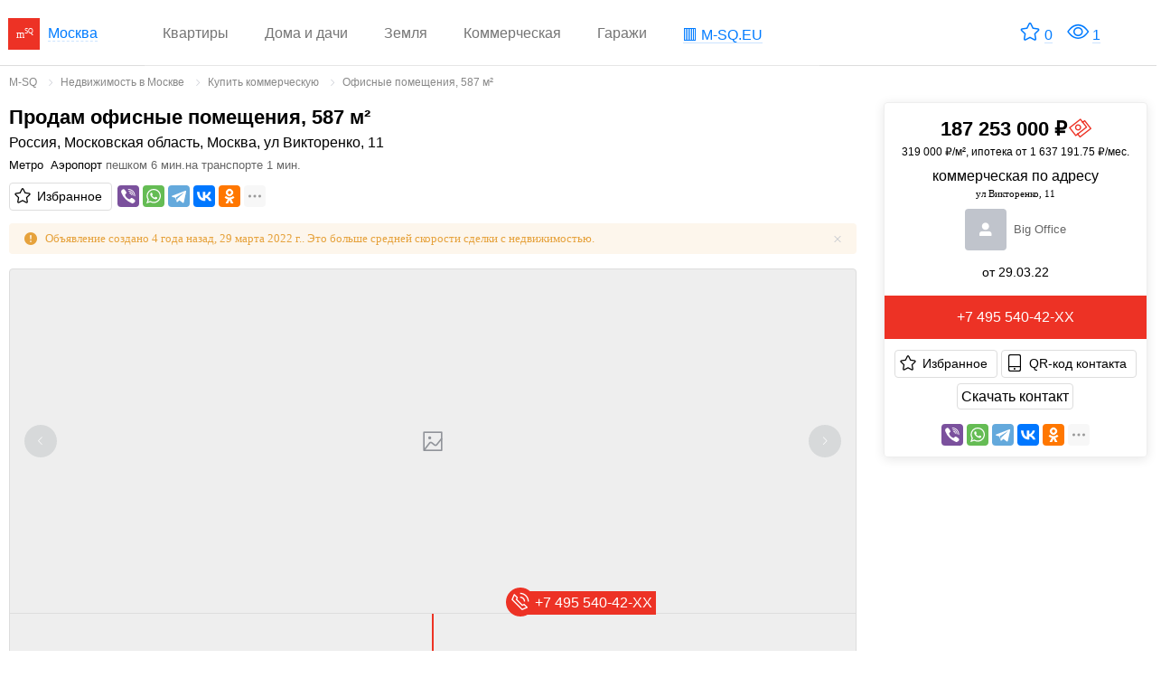

--- FILE ---
content_type: text/html; charset=utf-8
request_url: https://m-sq.ru/moskva/o/184769510
body_size: 23210
content:
<!doctype html>
<html data-n-head-ssr lang="ru-RU" data-n-head="%7B%22lang%22:%7B%22ssr%22:%22ru-RU%22%7D%7D">
  <head >
    <title>M-SQ: Купить офисные помещения площадь 587 кв.м в Москве метро Аэропорт, ул Викторенко, 11</title><meta data-n-head="ssr" charset="utf-8"><meta data-n-head="ssr" name="referrer" content="strict-origin-when-cross-origin"><meta data-n-head="ssr" name="viewport" content="width=device-width, initial-scale=1.0, maximum-scale=1.0, user-scalable=no"><meta data-n-head="ssr" name="theme-color" content="#FFFFFF"><meta data-n-head="ssr" name="apple-mobile-web-app-status-bar-style" content="white"><meta data-n-head="ssr" name="format-detection" content="telephone=no"><meta data-n-head="ssr" data-hid="keywords" name="keywords" content="недвижимость, база, доска, сайт, квартиры, дома, дачи, аренда, продажа, жильё, m-sq, msq, мск, мскю м-ск, м-скью"><meta data-n-head="ssr" data-hid="og:image" property="og:image" content="https://m-sq.ru/og.jpg"><meta data-n-head="ssr" data-hid="og:site_name" property="og:site_name" content="M-SQ.ru"><meta data-n-head="ssr" data-hid="og:locale" property="og:locale" content="ru_RU"><meta data-n-head="ssr" data-hid="og:type" property="og:type" content="website"><meta data-n-head="ssr" data-hid="charset" charset="utf-8"><meta data-n-head="ssr" data-hid="mobile-web-app-capable" name="mobile-web-app-capable" content="yes"><meta data-n-head="ssr" data-hid="apple-mobile-web-app-title" name="apple-mobile-web-app-title" content="M-SQ"><meta data-n-head="ssr" data-hid="og:image:width" name="og:image:width" property="og:image:width" content="512"><meta data-n-head="ssr" data-hid="og:image:height" name="og:image:height" property="og:image:height" content="512"><meta data-n-head="ssr" data-hid="og:image:type" name="og:image:type" property="og:image:type" content="image/png"><meta data-n-head="ssr" data-hid="i18n-og" property="og:locale" content="ru_RU"><meta data-n-head="ssr" data-hid="i18n-og-alt-en-EN" property="og:locale:alternate" content="en_EN"><meta data-n-head="ssr" data-hid="security" http-equiv="Content-Security-Policy" content="img-src * data: blob: 'unsafe-inline';"><meta data-n-head="ssr" data-hid="description" name="description" content="Продам офисные помещения площадь 587 кв.м в Москве метро Аэропорт, ул Викторенко, 11. Похожие варианты по цене, району, площади"><meta data-n-head="ssr" data-hid="og:title" name="og:description" content="Продам офисные помещения площадь 587 кв.м в Москве метро Аэропорт, ул Викторенко, 11"><meta data-n-head="ssr" data-hid="og:description" name="og:description" content="Продам офисные помещения площадь 587 кв.м в Москве метро Аэропорт, ул Викторенко, 11. Похожие варианты по цене, району, площади"><link data-n-head="ssr" rel="icon" type="image/x-icon" href="/favicon.ico"><link data-n-head="ssr" rel="preconnect" href="https://m-sq.ru"><link data-n-head="ssr" rel="stylesheet" href="https://m-sq.ru/css/index.css"><link data-n-head="ssr" href="https://mc.yandex.ru/metrika/tag.js" rel="preload" as="script"><link data-n-head="ssr" data-hid="shortcut-icon" rel="shortcut icon" href="https://m-sq.ru/_nuxt/icons/icon_64x64.ead8c4.png"><link data-n-head="ssr" data-hid="apple-touch-icon" rel="apple-touch-icon" href="https://m-sq.ru/_nuxt/icons/icon_512x512.ead8c4.png" sizes="512x512"><link data-n-head="ssr" rel="manifest" href="https://m-sq.ru/_nuxt/manifest.4c2afbf1.json" data-hid="manifest"><link data-n-head="ssr" data-hid="i18n-can" rel="canonical" href="/moskva/o/184769510"><link data-n-head="ssr" rel="canonical" href="https://m-sq.ru/moskva/o/184769510"><script>(MRGtag = window.MRGtag || []).push({});</script><script data-n-head="ssr" data-hid="adsmail" async crossorigin="anonymous" src="https://ad.mail.ru/static/ads-async.js"></script><script data-n-head="ssr" vmid="raphael" src="/js/raphael.min.js"></script><script data-n-head="ssr" vmid="suncalc" src="/js/suncalc/suncalc2.min.js"></script><noscript data-n-head="ssr">Для сайта M-SQ необходим JavaScript.</noscript><link rel="preload" href="https://m-sq.ru/_nuxt/0daa5fd.js" as="script"><link rel="preload" href="https://m-sq.ru/_nuxt/3a34d73.js" as="script"><link rel="preload" href="https://m-sq.ru/_nuxt/9076eb2.js" as="script"><link rel="preload" href="https://m-sq.ru/_nuxt/068bdc7.js" as="script"><link rel="preload" href="https://m-sq.ru/_nuxt/61ed0e2.js" as="script"><link rel="preload" href="https://m-sq.ru/_nuxt/551ba00.js" as="script"><link rel="preload" href="https://m-sq.ru/_nuxt/fa3d3b2.js" as="script"><link rel="preload" href="https://m-sq.ru/_nuxt/156e2ac.js" as="script"><link rel="preload" href="https://m-sq.ru/_nuxt/a492ed2.js" as="script"><link rel="preload" href="https://m-sq.ru/_nuxt/38c75b3.js" as="script"><link rel="preload" href="https://m-sq.ru/_nuxt/1ff5c26.js" as="script"><link rel="preload" href="https://m-sq.ru/_nuxt/cbd9f24.js" as="script"><link rel="preload" href="https://m-sq.ru/_nuxt/a6a29a6.js" as="script"><link rel="preload" href="https://m-sq.ru/_nuxt/46188e3.js" as="script"><link rel="preload" href="https://m-sq.ru/_nuxt/753fd4a.js" as="script"><link rel="preload" href="https://m-sq.ru/_nuxt/fe53a4e.js" as="script"><link rel="preload" href="https://m-sq.ru/_nuxt/55e896d.js" as="script"><link rel="preload" href="https://m-sq.ru/_nuxt/c2c3a8d.js" as="script"><link rel="preload" href="https://m-sq.ru/_nuxt/4adc98d.js" as="script"><link rel="preload" href="https://m-sq.ru/_nuxt/173f6aa.js" as="script"><link rel="preload" href="https://m-sq.ru/_nuxt/829789e.js" as="script"><link rel="preload" href="https://m-sq.ru/_nuxt/4ca47cc.js" as="script"><link rel="preload" href="https://m-sq.ru/_nuxt/8483226.js" as="script"><link rel="preload" href="https://m-sq.ru/_nuxt/a9e9c5c.js" as="script"><link rel="preload" href="https://m-sq.ru/_nuxt/17ec38d.js" as="script"><link rel="preload" href="https://m-sq.ru/_nuxt/e52a4f1.js" as="script"><link rel="preload" href="https://m-sq.ru/_nuxt/435671a.js" as="script"><link rel="preload" href="https://m-sq.ru/_nuxt/7dea162.js" as="script"><link rel="preload" href="https://m-sq.ru/_nuxt/050ea63.js" as="script"><link rel="preload" href="https://m-sq.ru/_nuxt/7113798.js" as="script"><link rel="preload" href="https://m-sq.ru/_nuxt/61e7fd0.js" as="script"><link rel="preload" href="https://m-sq.ru/_nuxt/06ced89.js" as="script"><link rel="preload" href="https://m-sq.ru/_nuxt/d213072.js" as="script"><link rel="preload" href="https://m-sq.ru/_nuxt/cfbffde.js" as="script"><link rel="preload" href="https://m-sq.ru/_nuxt/0074e61.js" as="script"><link rel="preload" href="https://m-sq.ru/_nuxt/60d439d.js" as="script"><link rel="preload" href="https://m-sq.ru/_nuxt/2402f66.js" as="script"><link rel="preload" href="https://m-sq.ru/_nuxt/3f24b96.js" as="script"><link rel="preload" href="https://m-sq.ru/_nuxt/9745dba.js" as="script"><link rel="preload" href="https://m-sq.ru/_nuxt/3a41fb3.js" as="script"><link rel="preload" href="https://m-sq.ru/_nuxt/1701c62.js" as="script"><link rel="preload" href="https://m-sq.ru/_nuxt/1486f76.js" as="script"><style data-vue-ssr-id="1dcda806:0 140dc226:0 73c734c2:0 425e55b6:0 cac2459a:0 7784bb98:0 69aa3773:0">@media only screen and (max-width:767px){.hidden-xs-only{display:none!important}}@media only screen and (min-width:768px){.hidden-sm-and-up{display:none!important}}@media only screen and (min-width:768px) and (max-width:991px){.hidden-sm-only{display:none!important}}@media only screen and (max-width:991px){.hidden-sm-and-down{display:none!important}}@media only screen and (min-width:992px){.hidden-md-and-up{display:none!important}}@media only screen and (min-width:992px) and (max-width:1199px){.hidden-md-only{display:none!important}}@media only screen and (max-width:1199px){.hidden-md-and-down{display:none!important}}@media only screen and (min-width:1200px){.hidden-lg-and-up{display:none!important}}@media only screen and (min-width:1200px) and (max-width:1919px){.hidden-lg-only{display:none!important}}@media only screen and (max-width:1919px){.hidden-lg-and-down{display:none!important}}@media only screen and (min-width:1920px){.hidden-xl-only{display:none!important}}
.el-skeleton__item{background:#f2f2f2;display:inline-block;height:16px;border-radius:4px;width:100%}.el-skeleton__circle{border-radius:50%;width:36px;height:36px;line-height:36px}.el-skeleton__circle--lg{width:40px;height:40px;line-height:40px}.el-skeleton__circle--md{width:28px;height:28px;line-height:28px}.el-skeleton__button{height:40px;width:64px;border-radius:4px}.el-skeleton__p{width:100%}.el-skeleton__p.is-last{width:61%}.el-skeleton__p.is-first{width:33%}.el-skeleton__text{width:100%;height:13px}.el-skeleton__caption{height:12px}.el-skeleton__h1{height:20px}.el-skeleton__h3{height:18px}.el-skeleton__h5{height:16px}.el-skeleton__image{width:unset;display:flex;align-items:center;justify-content:center;border-radius:0}.el-skeleton__image svg{fill:#dcdde0;width:22%;height:22%}@keyframes el-skeleton-loading{0%{background-position:100% 50%}to{background-position:0 50%}}.el-skeleton{width:100%}.el-skeleton__first-line,.el-skeleton__paragraph{height:16px;margin-top:16px;background:#f2f2f2}.el-skeleton.is-animated .el-skeleton__item{background:linear-gradient(90deg,#f2f2f2 25%,#e6e6e6 37%,#f2f2f2 63%);background-size:400% 100%;animation:el-skeleton-loading 1.4s ease infinite}
.el-skeleton__item{background:#f2f2f2;display:inline-block;height:16px;border-radius:4px;width:100%}.el-skeleton__circle{border-radius:50%;width:36px;height:36px;line-height:36px}.el-skeleton__circle--lg{width:40px;height:40px;line-height:40px}.el-skeleton__circle--md{width:28px;height:28px;line-height:28px}.el-skeleton__button{height:40px;width:64px;border-radius:4px}.el-skeleton__p{width:100%}.el-skeleton__p.is-last{width:61%}.el-skeleton__p.is-first{width:33%}.el-skeleton__text{width:100%;height:13px}.el-skeleton__caption{height:12px}.el-skeleton__h1{height:20px}.el-skeleton__h3{height:18px}.el-skeleton__h5{height:16px}.el-skeleton__image{width:unset;display:flex;align-items:center;justify-content:center;border-radius:0}.el-skeleton__image svg{fill:#dcdde0;width:22%;height:22%}
html{box-sizing:border-box;-ms-overflow-style:scrollbar}*,:after,:before{box-sizing:inherit}.container{width:100%;padding-right:15px;padding-left:15px;margin-right:auto;margin-left:auto}@media (min-width:576px){.container{max-width:540px}}@media (min-width:768px){.container{max-width:720px}}@media (min-width:992px){.container{max-width:960px}}@media (min-width:1200px){.container{max-width:1140px}}.container-fluid,.container-lg,.container-md,.container-sm,.container-xl{width:100%;padding-right:15px;padding-left:15px;margin-right:auto;margin-left:auto}@media (min-width:576px){.container,.container-sm{max-width:540px}}@media (min-width:768px){.container,.container-md,.container-sm{max-width:720px}}@media (min-width:992px){.container,.container-lg,.container-md,.container-sm{max-width:960px}}@media (min-width:1200px){.container,.container-lg,.container-md,.container-sm,.container-xl{max-width:1140px}}.row{display:flex;flex-wrap:wrap;margin-right:-15px;margin-left:-15px}.no-gutters{margin-right:0;margin-left:0}.no-gutters>.col,.no-gutters>[class*=col-]{padding-right:0;padding-left:0}.col,.col-1,.col-2,.col-3,.col-4,.col-5,.col-6,.col-7,.col-8,.col-9,.col-10,.col-11,.col-12,.col-auto,.col-lg,.col-lg-1,.col-lg-2,.col-lg-3,.col-lg-4,.col-lg-5,.col-lg-6,.col-lg-7,.col-lg-8,.col-lg-9,.col-lg-10,.col-lg-11,.col-lg-12,.col-lg-auto,.col-md,.col-md-1,.col-md-2,.col-md-3,.col-md-4,.col-md-5,.col-md-6,.col-md-7,.col-md-8,.col-md-9,.col-md-10,.col-md-11,.col-md-12,.col-md-auto,.col-sm,.col-sm-1,.col-sm-2,.col-sm-3,.col-sm-4,.col-sm-5,.col-sm-6,.col-sm-7,.col-sm-8,.col-sm-9,.col-sm-10,.col-sm-11,.col-sm-12,.col-sm-auto,.col-xl,.col-xl-1,.col-xl-2,.col-xl-3,.col-xl-4,.col-xl-5,.col-xl-6,.col-xl-7,.col-xl-8,.col-xl-9,.col-xl-10,.col-xl-11,.col-xl-12,.col-xl-auto{position:relative;width:100%;padding-right:15px;padding-left:15px}.col{flex-basis:0;flex-grow:1;min-width:0;max-width:100%}.row-cols-1>*{flex:0 0 100%;max-width:100%}.row-cols-2>*{flex:0 0 50%;max-width:50%}.row-cols-3>*{flex:0 0 33.333333%;max-width:33.333333%}.row-cols-4>*{flex:0 0 25%;max-width:25%}.row-cols-5>*{flex:0 0 20%;max-width:20%}.row-cols-6>*{flex:0 0 16.666667%;max-width:16.666667%}.col-auto{flex:0 0 auto;width:auto;max-width:100%}.col-1{flex:0 0 8.333333%;max-width:8.333333%}.col-2{flex:0 0 16.666667%;max-width:16.666667%}.col-3{flex:0 0 25%;max-width:25%}.col-4{flex:0 0 33.333333%;max-width:33.333333%}.col-5{flex:0 0 41.666667%;max-width:41.666667%}.col-6{flex:0 0 50%;max-width:50%}.col-7{flex:0 0 58.333333%;max-width:58.333333%}.col-8{flex:0 0 66.666667%;max-width:66.666667%}.col-9{flex:0 0 75%;max-width:75%}.col-10{flex:0 0 83.333333%;max-width:83.333333%}.col-11{flex:0 0 91.666667%;max-width:91.666667%}.col-12{flex:0 0 100%;max-width:100%}.order-first{order:-1}.order-last{order:13}.order-0{order:0}.order-1{order:1}.order-2{order:2}.order-3{order:3}.order-4{order:4}.order-5{order:5}.order-6{order:6}.order-7{order:7}.order-8{order:8}.order-9{order:9}.order-10{order:10}.order-11{order:11}.order-12{order:12}.offset-1{margin-left:8.333333%}.offset-2{margin-left:16.666667%}.offset-3{margin-left:25%}.offset-4{margin-left:33.333333%}.offset-5{margin-left:41.666667%}.offset-6{margin-left:50%}.offset-7{margin-left:58.333333%}.offset-8{margin-left:66.666667%}.offset-9{margin-left:75%}.offset-10{margin-left:83.333333%}.offset-11{margin-left:91.666667%}@media (min-width:576px){.col-sm{flex-basis:0;flex-grow:1;min-width:0;max-width:100%}.row-cols-sm-1>*{flex:0 0 100%;max-width:100%}.row-cols-sm-2>*{flex:0 0 50%;max-width:50%}.row-cols-sm-3>*{flex:0 0 33.333333%;max-width:33.333333%}.row-cols-sm-4>*{flex:0 0 25%;max-width:25%}.row-cols-sm-5>*{flex:0 0 20%;max-width:20%}.row-cols-sm-6>*{flex:0 0 16.666667%;max-width:16.666667%}.col-sm-auto{flex:0 0 auto;width:auto;max-width:100%}.col-sm-1{flex:0 0 8.333333%;max-width:8.333333%}.col-sm-2{flex:0 0 16.666667%;max-width:16.666667%}.col-sm-3{flex:0 0 25%;max-width:25%}.col-sm-4{flex:0 0 33.333333%;max-width:33.333333%}.col-sm-5{flex:0 0 41.666667%;max-width:41.666667%}.col-sm-6{flex:0 0 50%;max-width:50%}.col-sm-7{flex:0 0 58.333333%;max-width:58.333333%}.col-sm-8{flex:0 0 66.666667%;max-width:66.666667%}.col-sm-9{flex:0 0 75%;max-width:75%}.col-sm-10{flex:0 0 83.333333%;max-width:83.333333%}.col-sm-11{flex:0 0 91.666667%;max-width:91.666667%}.col-sm-12{flex:0 0 100%;max-width:100%}.order-sm-first{order:-1}.order-sm-last{order:13}.order-sm-0{order:0}.order-sm-1{order:1}.order-sm-2{order:2}.order-sm-3{order:3}.order-sm-4{order:4}.order-sm-5{order:5}.order-sm-6{order:6}.order-sm-7{order:7}.order-sm-8{order:8}.order-sm-9{order:9}.order-sm-10{order:10}.order-sm-11{order:11}.order-sm-12{order:12}.offset-sm-0{margin-left:0}.offset-sm-1{margin-left:8.333333%}.offset-sm-2{margin-left:16.666667%}.offset-sm-3{margin-left:25%}.offset-sm-4{margin-left:33.333333%}.offset-sm-5{margin-left:41.666667%}.offset-sm-6{margin-left:50%}.offset-sm-7{margin-left:58.333333%}.offset-sm-8{margin-left:66.666667%}.offset-sm-9{margin-left:75%}.offset-sm-10{margin-left:83.333333%}.offset-sm-11{margin-left:91.666667%}}@media (min-width:768px){.col-md{flex-basis:0;flex-grow:1;min-width:0;max-width:100%}.row-cols-md-1>*{flex:0 0 100%;max-width:100%}.row-cols-md-2>*{flex:0 0 50%;max-width:50%}.row-cols-md-3>*{flex:0 0 33.333333%;max-width:33.333333%}.row-cols-md-4>*{flex:0 0 25%;max-width:25%}.row-cols-md-5>*{flex:0 0 20%;max-width:20%}.row-cols-md-6>*{flex:0 0 16.666667%;max-width:16.666667%}.col-md-auto{flex:0 0 auto;width:auto;max-width:100%}.col-md-1{flex:0 0 8.333333%;max-width:8.333333%}.col-md-2{flex:0 0 16.666667%;max-width:16.666667%}.col-md-3{flex:0 0 25%;max-width:25%}.col-md-4{flex:0 0 33.333333%;max-width:33.333333%}.col-md-5{flex:0 0 41.666667%;max-width:41.666667%}.col-md-6{flex:0 0 50%;max-width:50%}.col-md-7{flex:0 0 58.333333%;max-width:58.333333%}.col-md-8{flex:0 0 66.666667%;max-width:66.666667%}.col-md-9{flex:0 0 75%;max-width:75%}.col-md-10{flex:0 0 83.333333%;max-width:83.333333%}.col-md-11{flex:0 0 91.666667%;max-width:91.666667%}.col-md-12{flex:0 0 100%;max-width:100%}.order-md-first{order:-1}.order-md-last{order:13}.order-md-0{order:0}.order-md-1{order:1}.order-md-2{order:2}.order-md-3{order:3}.order-md-4{order:4}.order-md-5{order:5}.order-md-6{order:6}.order-md-7{order:7}.order-md-8{order:8}.order-md-9{order:9}.order-md-10{order:10}.order-md-11{order:11}.order-md-12{order:12}.offset-md-0{margin-left:0}.offset-md-1{margin-left:8.333333%}.offset-md-2{margin-left:16.666667%}.offset-md-3{margin-left:25%}.offset-md-4{margin-left:33.333333%}.offset-md-5{margin-left:41.666667%}.offset-md-6{margin-left:50%}.offset-md-7{margin-left:58.333333%}.offset-md-8{margin-left:66.666667%}.offset-md-9{margin-left:75%}.offset-md-10{margin-left:83.333333%}.offset-md-11{margin-left:91.666667%}}@media (min-width:992px){.col-lg{flex-basis:0;flex-grow:1;min-width:0;max-width:100%}.row-cols-lg-1>*{flex:0 0 100%;max-width:100%}.row-cols-lg-2>*{flex:0 0 50%;max-width:50%}.row-cols-lg-3>*{flex:0 0 33.333333%;max-width:33.333333%}.row-cols-lg-4>*{flex:0 0 25%;max-width:25%}.row-cols-lg-5>*{flex:0 0 20%;max-width:20%}.row-cols-lg-6>*{flex:0 0 16.666667%;max-width:16.666667%}.col-lg-auto{flex:0 0 auto;width:auto;max-width:100%}.col-lg-1{flex:0 0 8.333333%;max-width:8.333333%}.col-lg-2{flex:0 0 16.666667%;max-width:16.666667%}.col-lg-3{flex:0 0 25%;max-width:25%}.col-lg-4{flex:0 0 33.333333%;max-width:33.333333%}.col-lg-5{flex:0 0 41.666667%;max-width:41.666667%}.col-lg-6{flex:0 0 50%;max-width:50%}.col-lg-7{flex:0 0 58.333333%;max-width:58.333333%}.col-lg-8{flex:0 0 66.666667%;max-width:66.666667%}.col-lg-9{flex:0 0 75%;max-width:75%}.col-lg-10{flex:0 0 83.333333%;max-width:83.333333%}.col-lg-11{flex:0 0 91.666667%;max-width:91.666667%}.col-lg-12{flex:0 0 100%;max-width:100%}.order-lg-first{order:-1}.order-lg-last{order:13}.order-lg-0{order:0}.order-lg-1{order:1}.order-lg-2{order:2}.order-lg-3{order:3}.order-lg-4{order:4}.order-lg-5{order:5}.order-lg-6{order:6}.order-lg-7{order:7}.order-lg-8{order:8}.order-lg-9{order:9}.order-lg-10{order:10}.order-lg-11{order:11}.order-lg-12{order:12}.offset-lg-0{margin-left:0}.offset-lg-1{margin-left:8.333333%}.offset-lg-2{margin-left:16.666667%}.offset-lg-3{margin-left:25%}.offset-lg-4{margin-left:33.333333%}.offset-lg-5{margin-left:41.666667%}.offset-lg-6{margin-left:50%}.offset-lg-7{margin-left:58.333333%}.offset-lg-8{margin-left:66.666667%}.offset-lg-9{margin-left:75%}.offset-lg-10{margin-left:83.333333%}.offset-lg-11{margin-left:91.666667%}}@media (min-width:1200px){.col-xl{flex-basis:0;flex-grow:1;min-width:0;max-width:100%}.row-cols-xl-1>*{flex:0 0 100%;max-width:100%}.row-cols-xl-2>*{flex:0 0 50%;max-width:50%}.row-cols-xl-3>*{flex:0 0 33.333333%;max-width:33.333333%}.row-cols-xl-4>*{flex:0 0 25%;max-width:25%}.row-cols-xl-5>*{flex:0 0 20%;max-width:20%}.row-cols-xl-6>*{flex:0 0 16.666667%;max-width:16.666667%}.col-xl-auto{flex:0 0 auto;width:auto;max-width:100%}.col-xl-1{flex:0 0 8.333333%;max-width:8.333333%}.col-xl-2{flex:0 0 16.666667%;max-width:16.666667%}.col-xl-3{flex:0 0 25%;max-width:25%}.col-xl-4{flex:0 0 33.333333%;max-width:33.333333%}.col-xl-5{flex:0 0 41.666667%;max-width:41.666667%}.col-xl-6{flex:0 0 50%;max-width:50%}.col-xl-7{flex:0 0 58.333333%;max-width:58.333333%}.col-xl-8{flex:0 0 66.666667%;max-width:66.666667%}.col-xl-9{flex:0 0 75%;max-width:75%}.col-xl-10{flex:0 0 83.333333%;max-width:83.333333%}.col-xl-11{flex:0 0 91.666667%;max-width:91.666667%}.col-xl-12{flex:0 0 100%;max-width:100%}.order-xl-first{order:-1}.order-xl-last{order:13}.order-xl-0{order:0}.order-xl-1{order:1}.order-xl-2{order:2}.order-xl-3{order:3}.order-xl-4{order:4}.order-xl-5{order:5}.order-xl-6{order:6}.order-xl-7{order:7}.order-xl-8{order:8}.order-xl-9{order:9}.order-xl-10{order:10}.order-xl-11{order:11}.order-xl-12{order:12}.offset-xl-0{margin-left:0}.offset-xl-1{margin-left:8.333333%}.offset-xl-2{margin-left:16.666667%}.offset-xl-3{margin-left:25%}.offset-xl-4{margin-left:33.333333%}.offset-xl-5{margin-left:41.666667%}.offset-xl-6{margin-left:50%}.offset-xl-7{margin-left:58.333333%}.offset-xl-8{margin-left:66.666667%}.offset-xl-9{margin-left:75%}.offset-xl-10{margin-left:83.333333%}.offset-xl-11{margin-left:91.666667%}}.d-none{display:none!important}.d-inline{display:inline!important}.d-inline-block{display:inline-block!important}.d-block{display:block!important}.d-table{display:table!important}.d-table-row{display:table-row!important}.d-table-cell{display:table-cell!important}.d-flex{display:flex!important}.d-inline-flex{display:inline-flex!important}@media (min-width:576px){.d-sm-none{display:none!important}.d-sm-inline{display:inline!important}.d-sm-inline-block{display:inline-block!important}.d-sm-block{display:block!important}.d-sm-table{display:table!important}.d-sm-table-row{display:table-row!important}.d-sm-table-cell{display:table-cell!important}.d-sm-flex{display:flex!important}.d-sm-inline-flex{display:inline-flex!important}}@media (min-width:768px){.d-md-none{display:none!important}.d-md-inline{display:inline!important}.d-md-inline-block{display:inline-block!important}.d-md-block{display:block!important}.d-md-table{display:table!important}.d-md-table-row{display:table-row!important}.d-md-table-cell{display:table-cell!important}.d-md-flex{display:flex!important}.d-md-inline-flex{display:inline-flex!important}}@media (min-width:992px){.d-lg-none{display:none!important}.d-lg-inline{display:inline!important}.d-lg-inline-block{display:inline-block!important}.d-lg-block{display:block!important}.d-lg-table{display:table!important}.d-lg-table-row{display:table-row!important}.d-lg-table-cell{display:table-cell!important}.d-lg-flex{display:flex!important}.d-lg-inline-flex{display:inline-flex!important}}@media (min-width:1200px){.d-xl-none{display:none!important}.d-xl-inline{display:inline!important}.d-xl-inline-block{display:inline-block!important}.d-xl-block{display:block!important}.d-xl-table{display:table!important}.d-xl-table-row{display:table-row!important}.d-xl-table-cell{display:table-cell!important}.d-xl-flex{display:flex!important}.d-xl-inline-flex{display:inline-flex!important}}@media print{.d-print-none{display:none!important}.d-print-inline{display:inline!important}.d-print-inline-block{display:inline-block!important}.d-print-block{display:block!important}.d-print-table{display:table!important}.d-print-table-row{display:table-row!important}.d-print-table-cell{display:table-cell!important}.d-print-flex{display:flex!important}.d-print-inline-flex{display:inline-flex!important}}.flex-row{flex-direction:row!important}.flex-column{flex-direction:column!important}.flex-row-reverse{flex-direction:row-reverse!important}.flex-column-reverse{flex-direction:column-reverse!important}.flex-wrap{flex-wrap:wrap!important}.flex-nowrap{flex-wrap:nowrap!important}.flex-wrap-reverse{flex-wrap:wrap-reverse!important}.flex-fill{flex:1 1 auto!important}.flex-grow-0{flex-grow:0!important}.flex-grow-1{flex-grow:1!important}.flex-shrink-0{flex-shrink:0!important}.flex-shrink-1{flex-shrink:1!important}.justify-content-start{justify-content:flex-start!important}.justify-content-end{justify-content:flex-end!important}.justify-content-center{justify-content:center!important}.justify-content-between{justify-content:space-between!important}.justify-content-around{justify-content:space-around!important}.align-items-start{align-items:flex-start!important}.align-items-end{align-items:flex-end!important}.align-items-center{align-items:center!important}.align-items-baseline{align-items:baseline!important}.align-items-stretch{align-items:stretch!important}.align-content-start{align-content:flex-start!important}.align-content-end{align-content:flex-end!important}.align-content-center{align-content:center!important}.align-content-between{align-content:space-between!important}.align-content-around{align-content:space-around!important}.align-content-stretch{align-content:stretch!important}.align-self-auto{align-self:auto!important}.align-self-start{align-self:flex-start!important}.align-self-end{align-self:flex-end!important}.align-self-center{align-self:center!important}.align-self-baseline{align-self:baseline!important}.align-self-stretch{align-self:stretch!important}@media (min-width:576px){.flex-sm-row{flex-direction:row!important}.flex-sm-column{flex-direction:column!important}.flex-sm-row-reverse{flex-direction:row-reverse!important}.flex-sm-column-reverse{flex-direction:column-reverse!important}.flex-sm-wrap{flex-wrap:wrap!important}.flex-sm-nowrap{flex-wrap:nowrap!important}.flex-sm-wrap-reverse{flex-wrap:wrap-reverse!important}.flex-sm-fill{flex:1 1 auto!important}.flex-sm-grow-0{flex-grow:0!important}.flex-sm-grow-1{flex-grow:1!important}.flex-sm-shrink-0{flex-shrink:0!important}.flex-sm-shrink-1{flex-shrink:1!important}.justify-content-sm-start{justify-content:flex-start!important}.justify-content-sm-end{justify-content:flex-end!important}.justify-content-sm-center{justify-content:center!important}.justify-content-sm-between{justify-content:space-between!important}.justify-content-sm-around{justify-content:space-around!important}.align-items-sm-start{align-items:flex-start!important}.align-items-sm-end{align-items:flex-end!important}.align-items-sm-center{align-items:center!important}.align-items-sm-baseline{align-items:baseline!important}.align-items-sm-stretch{align-items:stretch!important}.align-content-sm-start{align-content:flex-start!important}.align-content-sm-end{align-content:flex-end!important}.align-content-sm-center{align-content:center!important}.align-content-sm-between{align-content:space-between!important}.align-content-sm-around{align-content:space-around!important}.align-content-sm-stretch{align-content:stretch!important}.align-self-sm-auto{align-self:auto!important}.align-self-sm-start{align-self:flex-start!important}.align-self-sm-end{align-self:flex-end!important}.align-self-sm-center{align-self:center!important}.align-self-sm-baseline{align-self:baseline!important}.align-self-sm-stretch{align-self:stretch!important}}@media (min-width:768px){.flex-md-row{flex-direction:row!important}.flex-md-column{flex-direction:column!important}.flex-md-row-reverse{flex-direction:row-reverse!important}.flex-md-column-reverse{flex-direction:column-reverse!important}.flex-md-wrap{flex-wrap:wrap!important}.flex-md-nowrap{flex-wrap:nowrap!important}.flex-md-wrap-reverse{flex-wrap:wrap-reverse!important}.flex-md-fill{flex:1 1 auto!important}.flex-md-grow-0{flex-grow:0!important}.flex-md-grow-1{flex-grow:1!important}.flex-md-shrink-0{flex-shrink:0!important}.flex-md-shrink-1{flex-shrink:1!important}.justify-content-md-start{justify-content:flex-start!important}.justify-content-md-end{justify-content:flex-end!important}.justify-content-md-center{justify-content:center!important}.justify-content-md-between{justify-content:space-between!important}.justify-content-md-around{justify-content:space-around!important}.align-items-md-start{align-items:flex-start!important}.align-items-md-end{align-items:flex-end!important}.align-items-md-center{align-items:center!important}.align-items-md-baseline{align-items:baseline!important}.align-items-md-stretch{align-items:stretch!important}.align-content-md-start{align-content:flex-start!important}.align-content-md-end{align-content:flex-end!important}.align-content-md-center{align-content:center!important}.align-content-md-between{align-content:space-between!important}.align-content-md-around{align-content:space-around!important}.align-content-md-stretch{align-content:stretch!important}.align-self-md-auto{align-self:auto!important}.align-self-md-start{align-self:flex-start!important}.align-self-md-end{align-self:flex-end!important}.align-self-md-center{align-self:center!important}.align-self-md-baseline{align-self:baseline!important}.align-self-md-stretch{align-self:stretch!important}}@media (min-width:992px){.flex-lg-row{flex-direction:row!important}.flex-lg-column{flex-direction:column!important}.flex-lg-row-reverse{flex-direction:row-reverse!important}.flex-lg-column-reverse{flex-direction:column-reverse!important}.flex-lg-wrap{flex-wrap:wrap!important}.flex-lg-nowrap{flex-wrap:nowrap!important}.flex-lg-wrap-reverse{flex-wrap:wrap-reverse!important}.flex-lg-fill{flex:1 1 auto!important}.flex-lg-grow-0{flex-grow:0!important}.flex-lg-grow-1{flex-grow:1!important}.flex-lg-shrink-0{flex-shrink:0!important}.flex-lg-shrink-1{flex-shrink:1!important}.justify-content-lg-start{justify-content:flex-start!important}.justify-content-lg-end{justify-content:flex-end!important}.justify-content-lg-center{justify-content:center!important}.justify-content-lg-between{justify-content:space-between!important}.justify-content-lg-around{justify-content:space-around!important}.align-items-lg-start{align-items:flex-start!important}.align-items-lg-end{align-items:flex-end!important}.align-items-lg-center{align-items:center!important}.align-items-lg-baseline{align-items:baseline!important}.align-items-lg-stretch{align-items:stretch!important}.align-content-lg-start{align-content:flex-start!important}.align-content-lg-end{align-content:flex-end!important}.align-content-lg-center{align-content:center!important}.align-content-lg-between{align-content:space-between!important}.align-content-lg-around{align-content:space-around!important}.align-content-lg-stretch{align-content:stretch!important}.align-self-lg-auto{align-self:auto!important}.align-self-lg-start{align-self:flex-start!important}.align-self-lg-end{align-self:flex-end!important}.align-self-lg-center{align-self:center!important}.align-self-lg-baseline{align-self:baseline!important}.align-self-lg-stretch{align-self:stretch!important}}@media (min-width:1200px){.flex-xl-row{flex-direction:row!important}.flex-xl-column{flex-direction:column!important}.flex-xl-row-reverse{flex-direction:row-reverse!important}.flex-xl-column-reverse{flex-direction:column-reverse!important}.flex-xl-wrap{flex-wrap:wrap!important}.flex-xl-nowrap{flex-wrap:nowrap!important}.flex-xl-wrap-reverse{flex-wrap:wrap-reverse!important}.flex-xl-fill{flex:1 1 auto!important}.flex-xl-grow-0{flex-grow:0!important}.flex-xl-grow-1{flex-grow:1!important}.flex-xl-shrink-0{flex-shrink:0!important}.flex-xl-shrink-1{flex-shrink:1!important}.justify-content-xl-start{justify-content:flex-start!important}.justify-content-xl-end{justify-content:flex-end!important}.justify-content-xl-center{justify-content:center!important}.justify-content-xl-between{justify-content:space-between!important}.justify-content-xl-around{justify-content:space-around!important}.align-items-xl-start{align-items:flex-start!important}.align-items-xl-end{align-items:flex-end!important}.align-items-xl-center{align-items:center!important}.align-items-xl-baseline{align-items:baseline!important}.align-items-xl-stretch{align-items:stretch!important}.align-content-xl-start{align-content:flex-start!important}.align-content-xl-end{align-content:flex-end!important}.align-content-xl-center{align-content:center!important}.align-content-xl-between{align-content:space-between!important}.align-content-xl-around{align-content:space-around!important}.align-content-xl-stretch{align-content:stretch!important}.align-self-xl-auto{align-self:auto!important}.align-self-xl-start{align-self:flex-start!important}.align-self-xl-end{align-self:flex-end!important}.align-self-xl-center{align-self:center!important}.align-self-xl-baseline{align-self:baseline!important}.align-self-xl-stretch{align-self:stretch!important}}.m-0{margin:0!important}.mt-0,.my-0{margin-top:0!important}.mr-0,.mx-0{margin-right:0!important}.mb-0,.my-0{margin-bottom:0!important}.ml-0,.mx-0{margin-left:0!important}.m-1{margin:.25rem!important}.mt-1,.my-1{margin-top:.25rem!important}.mr-1,.mx-1{margin-right:.25rem!important}.mb-1,.my-1{margin-bottom:.25rem!important}.ml-1,.mx-1{margin-left:.25rem!important}.m-2{margin:.5rem!important}.mt-2,.my-2{margin-top:.5rem!important}.mr-2,.mx-2{margin-right:.5rem!important}.mb-2,.my-2{margin-bottom:.5rem!important}.ml-2,.mx-2{margin-left:.5rem!important}.m-3{margin:1rem!important}.mt-3,.my-3{margin-top:1rem!important}.mr-3,.mx-3{margin-right:1rem!important}.mb-3,.my-3{margin-bottom:1rem!important}.ml-3,.mx-3{margin-left:1rem!important}.m-4{margin:1.5rem!important}.mt-4,.my-4{margin-top:1.5rem!important}.mr-4,.mx-4{margin-right:1.5rem!important}.mb-4,.my-4{margin-bottom:1.5rem!important}.ml-4,.mx-4{margin-left:1.5rem!important}.m-5{margin:3rem!important}.mt-5,.my-5{margin-top:3rem!important}.mr-5,.mx-5{margin-right:3rem!important}.mb-5,.my-5{margin-bottom:3rem!important}.ml-5,.mx-5{margin-left:3rem!important}.p-0{padding:0!important}.pt-0,.py-0{padding-top:0!important}.pr-0,.px-0{padding-right:0!important}.pb-0,.py-0{padding-bottom:0!important}.pl-0,.px-0{padding-left:0!important}.p-1{padding:.25rem!important}.pt-1,.py-1{padding-top:.25rem!important}.pr-1,.px-1{padding-right:.25rem!important}.pb-1,.py-1{padding-bottom:.25rem!important}.pl-1,.px-1{padding-left:.25rem!important}.p-2{padding:.5rem!important}.pt-2,.py-2{padding-top:.5rem!important}.pr-2,.px-2{padding-right:.5rem!important}.pb-2,.py-2{padding-bottom:.5rem!important}.pl-2,.px-2{padding-left:.5rem!important}.p-3{padding:1rem!important}.pt-3,.py-3{padding-top:1rem!important}.pr-3,.px-3{padding-right:1rem!important}.pb-3,.py-3{padding-bottom:1rem!important}.pl-3,.px-3{padding-left:1rem!important}.p-4{padding:1.5rem!important}.pt-4,.py-4{padding-top:1.5rem!important}.pr-4,.px-4{padding-right:1.5rem!important}.pb-4,.py-4{padding-bottom:1.5rem!important}.pl-4,.px-4{padding-left:1.5rem!important}.p-5{padding:3rem!important}.pt-5,.py-5{padding-top:3rem!important}.pr-5,.px-5{padding-right:3rem!important}.pb-5,.py-5{padding-bottom:3rem!important}.pl-5,.px-5{padding-left:3rem!important}.m-n1{margin:-.25rem!important}.mt-n1,.my-n1{margin-top:-.25rem!important}.mr-n1,.mx-n1{margin-right:-.25rem!important}.mb-n1,.my-n1{margin-bottom:-.25rem!important}.ml-n1,.mx-n1{margin-left:-.25rem!important}.m-n2{margin:-.5rem!important}.mt-n2,.my-n2{margin-top:-.5rem!important}.mr-n2,.mx-n2{margin-right:-.5rem!important}.mb-n2,.my-n2{margin-bottom:-.5rem!important}.ml-n2,.mx-n2{margin-left:-.5rem!important}.m-n3{margin:-1rem!important}.mt-n3,.my-n3{margin-top:-1rem!important}.mr-n3,.mx-n3{margin-right:-1rem!important}.mb-n3,.my-n3{margin-bottom:-1rem!important}.ml-n3,.mx-n3{margin-left:-1rem!important}.m-n4{margin:-1.5rem!important}.mt-n4,.my-n4{margin-top:-1.5rem!important}.mr-n4,.mx-n4{margin-right:-1.5rem!important}.mb-n4,.my-n4{margin-bottom:-1.5rem!important}.ml-n4,.mx-n4{margin-left:-1.5rem!important}.m-n5{margin:-3rem!important}.mt-n5,.my-n5{margin-top:-3rem!important}.mr-n5,.mx-n5{margin-right:-3rem!important}.mb-n5,.my-n5{margin-bottom:-3rem!important}.ml-n5,.mx-n5{margin-left:-3rem!important}.m-auto{margin:auto!important}.mt-auto,.my-auto{margin-top:auto!important}.mr-auto,.mx-auto{margin-right:auto!important}.mb-auto,.my-auto{margin-bottom:auto!important}.ml-auto,.mx-auto{margin-left:auto!important}@media (min-width:576px){.m-sm-0{margin:0!important}.mt-sm-0,.my-sm-0{margin-top:0!important}.mr-sm-0,.mx-sm-0{margin-right:0!important}.mb-sm-0,.my-sm-0{margin-bottom:0!important}.ml-sm-0,.mx-sm-0{margin-left:0!important}.m-sm-1{margin:.25rem!important}.mt-sm-1,.my-sm-1{margin-top:.25rem!important}.mr-sm-1,.mx-sm-1{margin-right:.25rem!important}.mb-sm-1,.my-sm-1{margin-bottom:.25rem!important}.ml-sm-1,.mx-sm-1{margin-left:.25rem!important}.m-sm-2{margin:.5rem!important}.mt-sm-2,.my-sm-2{margin-top:.5rem!important}.mr-sm-2,.mx-sm-2{margin-right:.5rem!important}.mb-sm-2,.my-sm-2{margin-bottom:.5rem!important}.ml-sm-2,.mx-sm-2{margin-left:.5rem!important}.m-sm-3{margin:1rem!important}.mt-sm-3,.my-sm-3{margin-top:1rem!important}.mr-sm-3,.mx-sm-3{margin-right:1rem!important}.mb-sm-3,.my-sm-3{margin-bottom:1rem!important}.ml-sm-3,.mx-sm-3{margin-left:1rem!important}.m-sm-4{margin:1.5rem!important}.mt-sm-4,.my-sm-4{margin-top:1.5rem!important}.mr-sm-4,.mx-sm-4{margin-right:1.5rem!important}.mb-sm-4,.my-sm-4{margin-bottom:1.5rem!important}.ml-sm-4,.mx-sm-4{margin-left:1.5rem!important}.m-sm-5{margin:3rem!important}.mt-sm-5,.my-sm-5{margin-top:3rem!important}.mr-sm-5,.mx-sm-5{margin-right:3rem!important}.mb-sm-5,.my-sm-5{margin-bottom:3rem!important}.ml-sm-5,.mx-sm-5{margin-left:3rem!important}.p-sm-0{padding:0!important}.pt-sm-0,.py-sm-0{padding-top:0!important}.pr-sm-0,.px-sm-0{padding-right:0!important}.pb-sm-0,.py-sm-0{padding-bottom:0!important}.pl-sm-0,.px-sm-0{padding-left:0!important}.p-sm-1{padding:.25rem!important}.pt-sm-1,.py-sm-1{padding-top:.25rem!important}.pr-sm-1,.px-sm-1{padding-right:.25rem!important}.pb-sm-1,.py-sm-1{padding-bottom:.25rem!important}.pl-sm-1,.px-sm-1{padding-left:.25rem!important}.p-sm-2{padding:.5rem!important}.pt-sm-2,.py-sm-2{padding-top:.5rem!important}.pr-sm-2,.px-sm-2{padding-right:.5rem!important}.pb-sm-2,.py-sm-2{padding-bottom:.5rem!important}.pl-sm-2,.px-sm-2{padding-left:.5rem!important}.p-sm-3{padding:1rem!important}.pt-sm-3,.py-sm-3{padding-top:1rem!important}.pr-sm-3,.px-sm-3{padding-right:1rem!important}.pb-sm-3,.py-sm-3{padding-bottom:1rem!important}.pl-sm-3,.px-sm-3{padding-left:1rem!important}.p-sm-4{padding:1.5rem!important}.pt-sm-4,.py-sm-4{padding-top:1.5rem!important}.pr-sm-4,.px-sm-4{padding-right:1.5rem!important}.pb-sm-4,.py-sm-4{padding-bottom:1.5rem!important}.pl-sm-4,.px-sm-4{padding-left:1.5rem!important}.p-sm-5{padding:3rem!important}.pt-sm-5,.py-sm-5{padding-top:3rem!important}.pr-sm-5,.px-sm-5{padding-right:3rem!important}.pb-sm-5,.py-sm-5{padding-bottom:3rem!important}.pl-sm-5,.px-sm-5{padding-left:3rem!important}.m-sm-n1{margin:-.25rem!important}.mt-sm-n1,.my-sm-n1{margin-top:-.25rem!important}.mr-sm-n1,.mx-sm-n1{margin-right:-.25rem!important}.mb-sm-n1,.my-sm-n1{margin-bottom:-.25rem!important}.ml-sm-n1,.mx-sm-n1{margin-left:-.25rem!important}.m-sm-n2{margin:-.5rem!important}.mt-sm-n2,.my-sm-n2{margin-top:-.5rem!important}.mr-sm-n2,.mx-sm-n2{margin-right:-.5rem!important}.mb-sm-n2,.my-sm-n2{margin-bottom:-.5rem!important}.ml-sm-n2,.mx-sm-n2{margin-left:-.5rem!important}.m-sm-n3{margin:-1rem!important}.mt-sm-n3,.my-sm-n3{margin-top:-1rem!important}.mr-sm-n3,.mx-sm-n3{margin-right:-1rem!important}.mb-sm-n3,.my-sm-n3{margin-bottom:-1rem!important}.ml-sm-n3,.mx-sm-n3{margin-left:-1rem!important}.m-sm-n4{margin:-1.5rem!important}.mt-sm-n4,.my-sm-n4{margin-top:-1.5rem!important}.mr-sm-n4,.mx-sm-n4{margin-right:-1.5rem!important}.mb-sm-n4,.my-sm-n4{margin-bottom:-1.5rem!important}.ml-sm-n4,.mx-sm-n4{margin-left:-1.5rem!important}.m-sm-n5{margin:-3rem!important}.mt-sm-n5,.my-sm-n5{margin-top:-3rem!important}.mr-sm-n5,.mx-sm-n5{margin-right:-3rem!important}.mb-sm-n5,.my-sm-n5{margin-bottom:-3rem!important}.ml-sm-n5,.mx-sm-n5{margin-left:-3rem!important}.m-sm-auto{margin:auto!important}.mt-sm-auto,.my-sm-auto{margin-top:auto!important}.mr-sm-auto,.mx-sm-auto{margin-right:auto!important}.mb-sm-auto,.my-sm-auto{margin-bottom:auto!important}.ml-sm-auto,.mx-sm-auto{margin-left:auto!important}}@media (min-width:768px){.m-md-0{margin:0!important}.mt-md-0,.my-md-0{margin-top:0!important}.mr-md-0,.mx-md-0{margin-right:0!important}.mb-md-0,.my-md-0{margin-bottom:0!important}.ml-md-0,.mx-md-0{margin-left:0!important}.m-md-1{margin:.25rem!important}.mt-md-1,.my-md-1{margin-top:.25rem!important}.mr-md-1,.mx-md-1{margin-right:.25rem!important}.mb-md-1,.my-md-1{margin-bottom:.25rem!important}.ml-md-1,.mx-md-1{margin-left:.25rem!important}.m-md-2{margin:.5rem!important}.mt-md-2,.my-md-2{margin-top:.5rem!important}.mr-md-2,.mx-md-2{margin-right:.5rem!important}.mb-md-2,.my-md-2{margin-bottom:.5rem!important}.ml-md-2,.mx-md-2{margin-left:.5rem!important}.m-md-3{margin:1rem!important}.mt-md-3,.my-md-3{margin-top:1rem!important}.mr-md-3,.mx-md-3{margin-right:1rem!important}.mb-md-3,.my-md-3{margin-bottom:1rem!important}.ml-md-3,.mx-md-3{margin-left:1rem!important}.m-md-4{margin:1.5rem!important}.mt-md-4,.my-md-4{margin-top:1.5rem!important}.mr-md-4,.mx-md-4{margin-right:1.5rem!important}.mb-md-4,.my-md-4{margin-bottom:1.5rem!important}.ml-md-4,.mx-md-4{margin-left:1.5rem!important}.m-md-5{margin:3rem!important}.mt-md-5,.my-md-5{margin-top:3rem!important}.mr-md-5,.mx-md-5{margin-right:3rem!important}.mb-md-5,.my-md-5{margin-bottom:3rem!important}.ml-md-5,.mx-md-5{margin-left:3rem!important}.p-md-0{padding:0!important}.pt-md-0,.py-md-0{padding-top:0!important}.pr-md-0,.px-md-0{padding-right:0!important}.pb-md-0,.py-md-0{padding-bottom:0!important}.pl-md-0,.px-md-0{padding-left:0!important}.p-md-1{padding:.25rem!important}.pt-md-1,.py-md-1{padding-top:.25rem!important}.pr-md-1,.px-md-1{padding-right:.25rem!important}.pb-md-1,.py-md-1{padding-bottom:.25rem!important}.pl-md-1,.px-md-1{padding-left:.25rem!important}.p-md-2{padding:.5rem!important}.pt-md-2,.py-md-2{padding-top:.5rem!important}.pr-md-2,.px-md-2{padding-right:.5rem!important}.pb-md-2,.py-md-2{padding-bottom:.5rem!important}.pl-md-2,.px-md-2{padding-left:.5rem!important}.p-md-3{padding:1rem!important}.pt-md-3,.py-md-3{padding-top:1rem!important}.pr-md-3,.px-md-3{padding-right:1rem!important}.pb-md-3,.py-md-3{padding-bottom:1rem!important}.pl-md-3,.px-md-3{padding-left:1rem!important}.p-md-4{padding:1.5rem!important}.pt-md-4,.py-md-4{padding-top:1.5rem!important}.pr-md-4,.px-md-4{padding-right:1.5rem!important}.pb-md-4,.py-md-4{padding-bottom:1.5rem!important}.pl-md-4,.px-md-4{padding-left:1.5rem!important}.p-md-5{padding:3rem!important}.pt-md-5,.py-md-5{padding-top:3rem!important}.pr-md-5,.px-md-5{padding-right:3rem!important}.pb-md-5,.py-md-5{padding-bottom:3rem!important}.pl-md-5,.px-md-5{padding-left:3rem!important}.m-md-n1{margin:-.25rem!important}.mt-md-n1,.my-md-n1{margin-top:-.25rem!important}.mr-md-n1,.mx-md-n1{margin-right:-.25rem!important}.mb-md-n1,.my-md-n1{margin-bottom:-.25rem!important}.ml-md-n1,.mx-md-n1{margin-left:-.25rem!important}.m-md-n2{margin:-.5rem!important}.mt-md-n2,.my-md-n2{margin-top:-.5rem!important}.mr-md-n2,.mx-md-n2{margin-right:-.5rem!important}.mb-md-n2,.my-md-n2{margin-bottom:-.5rem!important}.ml-md-n2,.mx-md-n2{margin-left:-.5rem!important}.m-md-n3{margin:-1rem!important}.mt-md-n3,.my-md-n3{margin-top:-1rem!important}.mr-md-n3,.mx-md-n3{margin-right:-1rem!important}.mb-md-n3,.my-md-n3{margin-bottom:-1rem!important}.ml-md-n3,.mx-md-n3{margin-left:-1rem!important}.m-md-n4{margin:-1.5rem!important}.mt-md-n4,.my-md-n4{margin-top:-1.5rem!important}.mr-md-n4,.mx-md-n4{margin-right:-1.5rem!important}.mb-md-n4,.my-md-n4{margin-bottom:-1.5rem!important}.ml-md-n4,.mx-md-n4{margin-left:-1.5rem!important}.m-md-n5{margin:-3rem!important}.mt-md-n5,.my-md-n5{margin-top:-3rem!important}.mr-md-n5,.mx-md-n5{margin-right:-3rem!important}.mb-md-n5,.my-md-n5{margin-bottom:-3rem!important}.ml-md-n5,.mx-md-n5{margin-left:-3rem!important}.m-md-auto{margin:auto!important}.mt-md-auto,.my-md-auto{margin-top:auto!important}.mr-md-auto,.mx-md-auto{margin-right:auto!important}.mb-md-auto,.my-md-auto{margin-bottom:auto!important}.ml-md-auto,.mx-md-auto{margin-left:auto!important}}@media (min-width:992px){.m-lg-0{margin:0!important}.mt-lg-0,.my-lg-0{margin-top:0!important}.mr-lg-0,.mx-lg-0{margin-right:0!important}.mb-lg-0,.my-lg-0{margin-bottom:0!important}.ml-lg-0,.mx-lg-0{margin-left:0!important}.m-lg-1{margin:.25rem!important}.mt-lg-1,.my-lg-1{margin-top:.25rem!important}.mr-lg-1,.mx-lg-1{margin-right:.25rem!important}.mb-lg-1,.my-lg-1{margin-bottom:.25rem!important}.ml-lg-1,.mx-lg-1{margin-left:.25rem!important}.m-lg-2{margin:.5rem!important}.mt-lg-2,.my-lg-2{margin-top:.5rem!important}.mr-lg-2,.mx-lg-2{margin-right:.5rem!important}.mb-lg-2,.my-lg-2{margin-bottom:.5rem!important}.ml-lg-2,.mx-lg-2{margin-left:.5rem!important}.m-lg-3{margin:1rem!important}.mt-lg-3,.my-lg-3{margin-top:1rem!important}.mr-lg-3,.mx-lg-3{margin-right:1rem!important}.mb-lg-3,.my-lg-3{margin-bottom:1rem!important}.ml-lg-3,.mx-lg-3{margin-left:1rem!important}.m-lg-4{margin:1.5rem!important}.mt-lg-4,.my-lg-4{margin-top:1.5rem!important}.mr-lg-4,.mx-lg-4{margin-right:1.5rem!important}.mb-lg-4,.my-lg-4{margin-bottom:1.5rem!important}.ml-lg-4,.mx-lg-4{margin-left:1.5rem!important}.m-lg-5{margin:3rem!important}.mt-lg-5,.my-lg-5{margin-top:3rem!important}.mr-lg-5,.mx-lg-5{margin-right:3rem!important}.mb-lg-5,.my-lg-5{margin-bottom:3rem!important}.ml-lg-5,.mx-lg-5{margin-left:3rem!important}.p-lg-0{padding:0!important}.pt-lg-0,.py-lg-0{padding-top:0!important}.pr-lg-0,.px-lg-0{padding-right:0!important}.pb-lg-0,.py-lg-0{padding-bottom:0!important}.pl-lg-0,.px-lg-0{padding-left:0!important}.p-lg-1{padding:.25rem!important}.pt-lg-1,.py-lg-1{padding-top:.25rem!important}.pr-lg-1,.px-lg-1{padding-right:.25rem!important}.pb-lg-1,.py-lg-1{padding-bottom:.25rem!important}.pl-lg-1,.px-lg-1{padding-left:.25rem!important}.p-lg-2{padding:.5rem!important}.pt-lg-2,.py-lg-2{padding-top:.5rem!important}.pr-lg-2,.px-lg-2{padding-right:.5rem!important}.pb-lg-2,.py-lg-2{padding-bottom:.5rem!important}.pl-lg-2,.px-lg-2{padding-left:.5rem!important}.p-lg-3{padding:1rem!important}.pt-lg-3,.py-lg-3{padding-top:1rem!important}.pr-lg-3,.px-lg-3{padding-right:1rem!important}.pb-lg-3,.py-lg-3{padding-bottom:1rem!important}.pl-lg-3,.px-lg-3{padding-left:1rem!important}.p-lg-4{padding:1.5rem!important}.pt-lg-4,.py-lg-4{padding-top:1.5rem!important}.pr-lg-4,.px-lg-4{padding-right:1.5rem!important}.pb-lg-4,.py-lg-4{padding-bottom:1.5rem!important}.pl-lg-4,.px-lg-4{padding-left:1.5rem!important}.p-lg-5{padding:3rem!important}.pt-lg-5,.py-lg-5{padding-top:3rem!important}.pr-lg-5,.px-lg-5{padding-right:3rem!important}.pb-lg-5,.py-lg-5{padding-bottom:3rem!important}.pl-lg-5,.px-lg-5{padding-left:3rem!important}.m-lg-n1{margin:-.25rem!important}.mt-lg-n1,.my-lg-n1{margin-top:-.25rem!important}.mr-lg-n1,.mx-lg-n1{margin-right:-.25rem!important}.mb-lg-n1,.my-lg-n1{margin-bottom:-.25rem!important}.ml-lg-n1,.mx-lg-n1{margin-left:-.25rem!important}.m-lg-n2{margin:-.5rem!important}.mt-lg-n2,.my-lg-n2{margin-top:-.5rem!important}.mr-lg-n2,.mx-lg-n2{margin-right:-.5rem!important}.mb-lg-n2,.my-lg-n2{margin-bottom:-.5rem!important}.ml-lg-n2,.mx-lg-n2{margin-left:-.5rem!important}.m-lg-n3{margin:-1rem!important}.mt-lg-n3,.my-lg-n3{margin-top:-1rem!important}.mr-lg-n3,.mx-lg-n3{margin-right:-1rem!important}.mb-lg-n3,.my-lg-n3{margin-bottom:-1rem!important}.ml-lg-n3,.mx-lg-n3{margin-left:-1rem!important}.m-lg-n4{margin:-1.5rem!important}.mt-lg-n4,.my-lg-n4{margin-top:-1.5rem!important}.mr-lg-n4,.mx-lg-n4{margin-right:-1.5rem!important}.mb-lg-n4,.my-lg-n4{margin-bottom:-1.5rem!important}.ml-lg-n4,.mx-lg-n4{margin-left:-1.5rem!important}.m-lg-n5{margin:-3rem!important}.mt-lg-n5,.my-lg-n5{margin-top:-3rem!important}.mr-lg-n5,.mx-lg-n5{margin-right:-3rem!important}.mb-lg-n5,.my-lg-n5{margin-bottom:-3rem!important}.ml-lg-n5,.mx-lg-n5{margin-left:-3rem!important}.m-lg-auto{margin:auto!important}.mt-lg-auto,.my-lg-auto{margin-top:auto!important}.mr-lg-auto,.mx-lg-auto{margin-right:auto!important}.mb-lg-auto,.my-lg-auto{margin-bottom:auto!important}.ml-lg-auto,.mx-lg-auto{margin-left:auto!important}}@media (min-width:1200px){.m-xl-0{margin:0!important}.mt-xl-0,.my-xl-0{margin-top:0!important}.mr-xl-0,.mx-xl-0{margin-right:0!important}.mb-xl-0,.my-xl-0{margin-bottom:0!important}.ml-xl-0,.mx-xl-0{margin-left:0!important}.m-xl-1{margin:.25rem!important}.mt-xl-1,.my-xl-1{margin-top:.25rem!important}.mr-xl-1,.mx-xl-1{margin-right:.25rem!important}.mb-xl-1,.my-xl-1{margin-bottom:.25rem!important}.ml-xl-1,.mx-xl-1{margin-left:.25rem!important}.m-xl-2{margin:.5rem!important}.mt-xl-2,.my-xl-2{margin-top:.5rem!important}.mr-xl-2,.mx-xl-2{margin-right:.5rem!important}.mb-xl-2,.my-xl-2{margin-bottom:.5rem!important}.ml-xl-2,.mx-xl-2{margin-left:.5rem!important}.m-xl-3{margin:1rem!important}.mt-xl-3,.my-xl-3{margin-top:1rem!important}.mr-xl-3,.mx-xl-3{margin-right:1rem!important}.mb-xl-3,.my-xl-3{margin-bottom:1rem!important}.ml-xl-3,.mx-xl-3{margin-left:1rem!important}.m-xl-4{margin:1.5rem!important}.mt-xl-4,.my-xl-4{margin-top:1.5rem!important}.mr-xl-4,.mx-xl-4{margin-right:1.5rem!important}.mb-xl-4,.my-xl-4{margin-bottom:1.5rem!important}.ml-xl-4,.mx-xl-4{margin-left:1.5rem!important}.m-xl-5{margin:3rem!important}.mt-xl-5,.my-xl-5{margin-top:3rem!important}.mr-xl-5,.mx-xl-5{margin-right:3rem!important}.mb-xl-5,.my-xl-5{margin-bottom:3rem!important}.ml-xl-5,.mx-xl-5{margin-left:3rem!important}.p-xl-0{padding:0!important}.pt-xl-0,.py-xl-0{padding-top:0!important}.pr-xl-0,.px-xl-0{padding-right:0!important}.pb-xl-0,.py-xl-0{padding-bottom:0!important}.pl-xl-0,.px-xl-0{padding-left:0!important}.p-xl-1{padding:.25rem!important}.pt-xl-1,.py-xl-1{padding-top:.25rem!important}.pr-xl-1,.px-xl-1{padding-right:.25rem!important}.pb-xl-1,.py-xl-1{padding-bottom:.25rem!important}.pl-xl-1,.px-xl-1{padding-left:.25rem!important}.p-xl-2{padding:.5rem!important}.pt-xl-2,.py-xl-2{padding-top:.5rem!important}.pr-xl-2,.px-xl-2{padding-right:.5rem!important}.pb-xl-2,.py-xl-2{padding-bottom:.5rem!important}.pl-xl-2,.px-xl-2{padding-left:.5rem!important}.p-xl-3{padding:1rem!important}.pt-xl-3,.py-xl-3{padding-top:1rem!important}.pr-xl-3,.px-xl-3{padding-right:1rem!important}.pb-xl-3,.py-xl-3{padding-bottom:1rem!important}.pl-xl-3,.px-xl-3{padding-left:1rem!important}.p-xl-4{padding:1.5rem!important}.pt-xl-4,.py-xl-4{padding-top:1.5rem!important}.pr-xl-4,.px-xl-4{padding-right:1.5rem!important}.pb-xl-4,.py-xl-4{padding-bottom:1.5rem!important}.pl-xl-4,.px-xl-4{padding-left:1.5rem!important}.p-xl-5{padding:3rem!important}.pt-xl-5,.py-xl-5{padding-top:3rem!important}.pr-xl-5,.px-xl-5{padding-right:3rem!important}.pb-xl-5,.py-xl-5{padding-bottom:3rem!important}.pl-xl-5,.px-xl-5{padding-left:3rem!important}.m-xl-n1{margin:-.25rem!important}.mt-xl-n1,.my-xl-n1{margin-top:-.25rem!important}.mr-xl-n1,.mx-xl-n1{margin-right:-.25rem!important}.mb-xl-n1,.my-xl-n1{margin-bottom:-.25rem!important}.ml-xl-n1,.mx-xl-n1{margin-left:-.25rem!important}.m-xl-n2{margin:-.5rem!important}.mt-xl-n2,.my-xl-n2{margin-top:-.5rem!important}.mr-xl-n2,.mx-xl-n2{margin-right:-.5rem!important}.mb-xl-n2,.my-xl-n2{margin-bottom:-.5rem!important}.ml-xl-n2,.mx-xl-n2{margin-left:-.5rem!important}.m-xl-n3{margin:-1rem!important}.mt-xl-n3,.my-xl-n3{margin-top:-1rem!important}.mr-xl-n3,.mx-xl-n3{margin-right:-1rem!important}.mb-xl-n3,.my-xl-n3{margin-bottom:-1rem!important}.ml-xl-n3,.mx-xl-n3{margin-left:-1rem!important}.m-xl-n4{margin:-1.5rem!important}.mt-xl-n4,.my-xl-n4{margin-top:-1.5rem!important}.mr-xl-n4,.mx-xl-n4{margin-right:-1.5rem!important}.mb-xl-n4,.my-xl-n4{margin-bottom:-1.5rem!important}.ml-xl-n4,.mx-xl-n4{margin-left:-1.5rem!important}.m-xl-n5{margin:-3rem!important}.mt-xl-n5,.my-xl-n5{margin-top:-3rem!important}.mr-xl-n5,.mx-xl-n5{margin-right:-3rem!important}.mb-xl-n5,.my-xl-n5{margin-bottom:-3rem!important}.ml-xl-n5,.mx-xl-n5{margin-left:-3rem!important}.m-xl-auto{margin:auto!important}.mt-xl-auto,.my-xl-auto{margin-top:auto!important}.mr-xl-auto,.mx-xl-auto{margin-right:auto!important}.mb-xl-auto,.my-xl-auto{margin-bottom:auto!important}.ml-xl-auto,.mx-xl-auto{margin-left:auto!important}}
body{font-family:-apple-system,BlinkMacSystemFont,"Segoe UI",Roboto,"Helvetica Neue",Arial,sans-serif,"Apple Color Emoji","Segoe UI Emoji","Segoe UI Symbol";font-size:1rem;font-weight:400;line-height:1.5;padding:0;margin:0}a{color:#007bff}.muted{opacity:.7;filter:grayscale(1)}.el-container,.page-inner{max-width:1430px;margin:0 auto}.el-main{padding:0!important;overflow:unset!important}.page-inner{padding:10px}.page-inner .el-breadcrumb{margin-bottom:16px}.page-inner .el-breadcrumb .is-link,.page-inner .el-breadcrumb__inner:hover{font-weight:400}.page-inner .el-breadcrumb__inner.is-link,.page-inner .el-breadcrumb__inner a{color:#888;font-size:12px}.el-breadcrumb__separator{font-size:10px}.h1{margin-bottom:.25rem;font-size:1rem}.m-sq{display:inline-block;height:35px;width:35px;font-size:12px;font-family:verdana;line-height:30px;text-align:center;text-indent:2px;font-weight:400;color:#fff;background:#ed3225}.m-sq sup{font-size:8px}.el-menu-item{font-size:1rem}.el-popover{max-height:90vh;overflow:auto;text-align:left!important;color:#333!important;word-break:unset!important}#__layout{padding-top:73px}.el-header{padding:0;position:fixed;z-index:2001;background:#fff;left:0;right:0;top:0}.nav-toogle{display:none}.el-menu--horizontal>.el-menu-item{height:71px;line-height:71px}.text-ellipsis,.text-rtl-ellipsis{text-overflow:ellipsis;white-space:nowrap;overflow:hidden;display:flow-root;outline:none}.text-rtl-ellipsis{text-align:left;direction:rtl}.s-block-promotion{display:inline-flex;align-items:top;width:230px;margin-top:16px;margin-bottom:16px;padding-right:16px}.s-block-promotio__icon{padding-bottom:.25rem;padding-right:12px}.s-block-promotio__icon i{font-size:42px;color:#ed3225}.s-block-promotio__text{font-size:14px;font-family:verdana}.p-number{display:inline-block;margin-right:12px;margin-bottom:12px}.p-number__value{font-size:20px;font-weight:700}.p-number__title{font-size:14px}.text-sm,.text-xs{font-family:verdana}.text-xs{font-size:10px}.text-sm{font-size:12px}.object-item:hover{background:#fafafa}.object-item{border:1px solid #eee;margin-bottom:16px;line-height:1rem}.object-item__inner{padding:8px 12px;display:flex;flex-direction:column;min-height:140px}.object-item__title{font-size:1.15rem;padding-bottom:12px;font-weight:500;height:26px}.object-item__content{flex:auto}.object-item__meta{font-size:12px;display:inline-block;border:1px solid #eee;margin-right:6px;margin-bottom:6px;border-radius:.25rem;padding:3px}.object-item__footer{height:26px}.object-item__phone .el-avatar{float:left;margin-right:8px;border-radius:4px 0 0 4px}.object-item__phone{background:#fff;line-height:28px;border-radius:4px;border:1px solid #eee;display:inline-block;padding-right:12px}.object-item__address{font-size:.8rem;padding-bottom:12px;color:#666}.object-item__image{float:left;width:100%;height:156px;border-right:1px solid #ddd;border-bottom:1px solid #ddd;background:#eceff1}.s-phone{cursor:pointer;text-decoration:none;color:#000}.btn{transition:all 123ms linear;border:1px solid #ddd;padding:1px 4px 0;line-height:26px;background:#fff;color:#000;border-radius:.25rem}.btn,.btn i{display:inline-block}.btn i{font-size:20px!important;margin-top:3px}.btn:hover{border-color:#aaa}.btn-active{color:#ed3225;border-color:#ed3225!important}.btn{text-decoration:none}.btn>span{margin-left:6px;font-size:14px;display:inline-block;padding-right:6px;float:right}.u-n:hover u{border-bottom-color:rgba(0,86,179,.6)}.u-n,.u-n:hover,.u-n u{text-decoration:none;color:#007bff;cursor:pointer}.u-n u{border-bottom:1px solid rgba(0,123,255,.2);transition:all 123ms linear}.u-d u{border-bottom-style:dashed}.s-link__block a{display:block}.s-split .el-form-item__content .el-input:not(.el-input-group){display:inline-block;float:left}.s-split .el-form-item__content .el-input{width:50%}.s-split .el-form-item__content .el-input:first-child .el-input__inner{border-radius:4px 0 0 4px}.s-split .el-form-item__content .el-input.el-input--small.el-input--suffix .el-input__inner,.s-split .el-form-item__content .el-input:last-child .el-input__inner{border-left:0;border-radius:0 4px 4px 0}.s-dropdown.el-form-item--small .s-dropdown__inner,.s-split.el-form-item--small .s-split__dropdown{top:33px}.s-dropdown__inner{max-height:50vh;overflow:auto}.s-dropdown .s-dropdown__inner,.s-split .s-split__dropdown{width:100%;z-index:1001;display:none;position:absolute;transition:border-color .2s cubic-bezier(.645,.045,.355,1);background:#fff;border-radius:4px;border:1px solid #dcdfe6}.s-split .s-split__dropdown>span{display:inline-flex;width:50%;padding:2px 15px;color:#606266}.s-split .s-split__dropdown>span:hover{color:#333;cursor:pointer}.s-dropdown.shown .s-dropdown__inner,.s-split .s-split__dropdown.shown,.s-split[focus-within] .s-split__dropdown,.s-split__dropdown:hover{display:block!important}.s-dropdown.shown .s-dropdown__inner,.s-split .s-split__dropdown.shown,.s-split:focus-within .s-split__dropdown,.s-split__dropdown:hover{display:block!important}.line-height-small .el-form-item__label{line-height:unset!important}.el-alert .el-alert__description,.el-alert__title.is-bold{font-size:1rem!important;color:#333!important}.p-option-title{color:#666;font-size:14px;padding-bottom:21px}.p-option-li{margin:0;padding:0}.p-option-li li{list-style:none}.p-option{border-bottom:1px dotted #aaa;font-size:1rem;line-height:1.2rem;margin-bottom:10px}.p-option__title,.p-option__value{background:#fff;outline:3px solid #fff;display:inline-block}.p-option__value{float:right;overflow:hidden;text-overflow:ellipsis;white-space:nowrap;max-width:50%}.p-option__label{margin-right:8px;margin-bottom:6px;width:unset;display:inline-block}.bg-msq{background:#ed3225;color:#fff}.bg-msq a{color:#fff!important}.msq-block{position:relative;margin-bottom:.5rem;padding:.5rem .5rem 1rem 2.5rem;border-radius:.25rem;border:1px solid #ddd;box-shadow:0 2px 12px 0 rgba(0,0,0,.1)}.msq-block__left{position:absolute;top:0;left:32px;transform-origin:0 0;transform:rotate(90deg);font:700 12px;letter-spacing:2px;text-transform:uppercase;background:#ed3225;color:#fff;padding:5px 10px;line-height:22px;height:32px;border-radius:0 0 0 .25rem}.text-decoration-none:hover{text-decoration:none!important}.btn-card{transition:all 128ms linear;border:1px solid #eee;background-color:#f8f9fa;height:44px;border-radius:3px;overflow:hidden;line-height:17px;margin-right:12px}.btn-card div{display:inline-block;font-size:.9rem}.btn-card div:last-child{padding:4px 6px}.btn-card div:first-child{overflow:hidden;height:44px;width:44px;text-align:center;float:left}.btn-card div:first-child img{height:44px;width:44px;-o-object-fit:cover;object-fit:cover;opacity:.7;transition:opacity 128ms linear}.btn-card:hover div:first-child img{opacity:1}.btn-card:hover{background-color:#eee}.btn-card a{color:#222}.placemark_ymaps .point{position:relative;background:rgba(237,50,37,.8);width:120px;height:22px;border-radius:3px;color:#fff;font-size:11px;font-family:verdana;padding:2px 4px}.placemark_ymaps .point:after{position:absolute;width:0;height:0;left:3px;top:-10px;content:" ";border-left:5px solid transparent;border-right:5px solid transparent;border-bottom:10px solid rgba(237,50,37,.8)}.placemark_ymaps .count{display:inline-block;background:hsla(0,0%,100%,.8);border-radius:3px;color:#464646;padding:2px 4px;margin-right:3px}.msq-phone-xx{position:relative;cursor:pointer}.msq-phone-xx.msq-phone-xx-visible:after{display:none}.msq-phone-xx:after{content:"XX";background:#fff;position:absolute;right:0;width:26px}.bg-msq .msq-phone-xx:after{background:#ed3225;color:#fff}.container-scroller-hide{overflow:hidden}.container-scroller{position:relative;overflow-x:scroll;overflow-y:hidden;white-space:nowrap;-webkit-overflow-scrolling:touch;-webkit-tap-highlight-color:transparent;margin-bottom:-22px;padding-bottom:22px}.inline{display:inline-block}.container-scroller.el-row,.container-scroller.row{flex-wrap:nowrap;white-space:normal}.container-scroller.el-row .el-col{flex:0 0 auto}.container-scroller-no-width .el-col{width:auto;max-width:none;display:inline-flex}.container-scroller.el-row{white-space:nowrap}.el-carousel__item .el-image{height:100%}.el-image .image-slot{font-size:26px;display:flex;justify-content:center;align-items:center;width:100%;height:100%;color:#909399}.s-object-card__photo{overflow:hidden;background:#eee;border:1px solid #ddd;text-align:center;margin-top:1rem;margin-bottom:2rem;border-radius:.25rem}.s-object-card__photo ul{display:flex;flex-wrap:wrap;list-style:none;padding:0;margin:0 -1px -1px 0}.s-object-card__photo li{height:40vh;flex-grow:1;padding:0;margin:0;border-bottom:1px solid transparent;border-right:1px solid transparent}.s-object-card__photo li img{max-height:100%;min-width:100%;-o-object-fit:cover;object-fit:cover;vertical-align:bottom}.s-object-card__photo li:last-child{flex-grow:10;border-right:unset}.ck-content{line-height:16px;font-size:14px}.btn-msq.active{background-color:#ed3225!important;color:#fff!important;border-color:#f44336!important}.b-footer{width:100%;min-height:240px;margin-top:36px;padding:20px 0 10px;background-color:#f5f5f5}.b-footer__title{color:#666;font-size:14px;padding-bottom:16px}.b-footer__content{line-height:21px;font-size:14px}.b-footer__content p{padding-bottom:7px}.b-footer__content .icon{font-size:16px;margin-right:6px;margin-bottom:6px}.b-footer__link a{display:block}.b-footer .s-offset__bottom{margin-bottom:26px}.b-footer__content .s-phone,.b-footer__content .s-phone:hover{font-family:"Roboto",sans-serif;font-weight:700;font-size:18px;color:#000;text-decoration:none}.ya-share2__list.ya-share2__list_direction_horizontal>.ya-share2__item{margin-top:0!important}.b-location{overflow:auto;max-height:300px}.b-location__item{padding:4px 6px 6px;border-bottom:1px solid #eee;cursor:pointer}.b-location__item:last-child{border-bottom:unset}.b-location__item:hover{background:#eee}.gr{color:#888}.font-sm,.font-xs{font-family:verdana}.font-sm{font-size:12px}.font-xs{font-size:10px}.m-show{display:none}.s-content h1{font-size:1.2rem}.s-content h2{font-size:1rem}.s-content h3{font-size:.8rem}.s-form-search .el-form-item__label{line-height:18px;font-size:12px;font-family:verdana}.el-input__suffix .el-select{margin-right:-5px}.el-input__suffix .el-select .el-input__inner{border-radius:0 4px 4px 0}.el-input__inner:focus+.el-input__suffix .el-select .el-input__inner{border-color:#ed3225}.el-dialog__header{background:#eceff1;padding:12px 20px}.el-dialog__headerbtn{top:16px}.indicators__item{min-width:8vw;padding:12px 16px;display:inline-block;margin-right:12px;margin-bottom:12px;border-radius:.25rem;border:1px solid #eceff1}.indicators__title{padding-bottom:6px;font-size:14px}.indicators__name{padding-top:2px;padding-bottom:2px;color:#666;font-size:10px}.article{border-radius:.25rem;border:1px solid #eceff1}.article__title{position:relative;padding:2rem;background:#eceff1;background-position:100%;background-repeat:no-repeat;background-size:cover;min-height:140px}.article__title h1{font-size:16px;margin:0;width:60%}.article__text{font-size:16px;line-height:24px;padding:1rem 2rem}.article__text h1,.article__text h2,.article__text h3,.article__text h4{font-weight:500;font-size:16px}.article__title+.article__title{margin-top:1rem;margin-bottom:1rem}.article__tags{padding-top:.25rem}.article__tags .article__tag{font-size:12px;text-transform:uppercase;color:#000;display:inline-block;padding-right:.25rem;margin-right:.25rem}@supports (position:sticky){.sticky-top{position:sticky;top:0;z-index:1020}}@media (max-aspect-ratio:1/1){.s-object-card__photo .el-image{height:30vh}}@media (max-height:480px){.s-object-card__photo .el-image{height:80vh}}@media (max-aspect-ratio:1/1) and (max-width:480px){.s-object-card__photo .el-image{flex-direction:row;height:auto;width:100%}.s-object-card__photo .el-image__inner{width:100%;max-height:75vh;min-width:0}}@media (max-width:768px){h1{font-size:1.25rem;line-height:1.3rem;padding-bottom:12px}body,html{overflow-x:hidden}body{position:relative}.el-input--suffix .el-input__inner{padding-right:0!important}.el-form--inline:not(.no-mobile) .el-form-item,.el-form--inline:not(.no-mobile) .el-form-item__content,.el-form:not(.no-mobile),.el-form:not(.no-mobile) .el-form-item,.el-form:not(.no-mobile) .el-form-item__content{display:block;width:100%}.el-form-item__content>*,.el-form:not(.no-mobile) .el-form-item.s-split .el-form-item__content{flex-direction:row;display:flex;justify-content:flex-start}.el-form-item__content>*>*,.s-split .el-form-item__content .el-input:not(.el-input-group){flex:1 1 auto;width:auto}.el-form:not(.no-mobile) .el-checkbox-button__inner,.el-form:not(.no-mobile) .el-input__inner,.el-form:not(.no-mobile) .el-radio-button__inner{display:block}.el-button,.el-checkbox-button__inner,.el-radio-button__inner{padding:12px 20px!important}.el-input__inner,.el-input__suffix{height:40px!important;line-height:40px!important}.el-input-number--mini .el-input__inner,.el-input-number--mini .el-input__suffix{height:20px!important;line-height:20px!important}.s-form-search__address,.s-form-search__br{display:none!important}.s-dropdown.el-form-item--small .s-dropdown__inner,.s-split.el-form-item--small .s-split__dropdown{top:41px!important}.btn,.object-item__phone{line-height:32px}.ya-share2__container_size_m .ya-share2__badge .ya-share2__icon{height:32px!important;width:32px!important;background-size:32px 32px!important}.m-show{display:block}}@media (max-width:960px){.object-item{border-radius:.25rem;border:1px solid #ddd;overflow:hidden}.object-item__image{border-right:unset}.object-item__footer{margin:6px 0 8px}.nav{display:none;position:absolute;top:72px;left:0;right:0;border-top:1px solid #ddd;z-index:99;background:#fff;box-shadow:0 2px 12px 0 rgba(0,0,0,.1)}.nav.nav-active{display:block}.nav-toogle{position:relative;display:block;-webkit-user-select:none;-moz-user-select:none;user-select:none;width:35px;height:35px;cursor:pointer;margin:0 auto;-webkit-touch-callout:none}.nav-toogle span.line{display:block;width:33px;height:4px;margin-bottom:5px;position:relative;background:#cdcdcd;border-radius:3px;z-index:1;transform-origin:4px 0;transition:transform .5s cubic-bezier(.77,.2,.05,1),background .5s cubic-bezier(.77,.2,.05,1),opacity .55s ease}.nav-toogle span.line:first-child{transform-origin:0 0}.nav-toogle:not(.active) span.line:nth-last-child(2){transform-origin:0 100%}.nav-toogle.active span.line:nth-last-child(3){opacity:1;transform:rotate(45deg) translate(2px,-6px)}.nav-toogle.active span.line:nth-last-child(2){opacity:0;transform:rotate(0deg) scale(.2)}.nav-toogle.active span.line{transform:rotate(-45deg) translate(2px,1px);background:#232323}.el-menu--horizontal>.el-menu-item{height:38px;line-height:38px;min-width:100%;display:block;float:unset;border-bottom:0}.el-menu--horizontal>.el-menu-item.is-active{border-bottom:0}.container-scroller:not(.container-scroller-no-width).el-row .el-col{width:320px}.container-scroller-no-width .el-col{width:auto}.s-object-card__photo .el-carousel__container{max-height:280px}.el-carousel__item .el-image{height:300px}}
.nuxt-progress{position:fixed;top:0;left:0;right:0;height:2px;width:0;opacity:1;transition:width .1s,opacity .4s;background-color:#4caf50;z-index:999999}.nuxt-progress.nuxt-progress-notransition{transition:none}.nuxt-progress-failed{background-color:red}
.photo-small{border:1px solid transparent;transition:border 128ms linear}.photo-small a{display:block;overflow:hidden;height:56px}.photo-small__active{border:1px solid #ed3324}.stat-rating img{width:26px;height:26px;opacity:.8;transition:opacity 128ms linear}.stat-rating a:hover img{opacity:1}.stat-rating .stat-rating__unlike{transform:rotate(180deg);transform-origin:50% 50%}.ya-share2__popup_visible{text-align:left}.placemark-circle{position:relative;font-family:Georgia;font-size:40px;text-align:center;font-weight:700}.placemark-circle__inner{background-color:#fff;position:absolute;left:-23px;top:-23px;width:46px;height:46px;border:2px solid #225d9c;color:#225d9c;line-height:46px;border-radius:50px}</style>
  </head>
  <body >
    <div data-server-rendered="true" id="__nuxt"><!----><div id="__layout"><div class="s-scroll"><header class="el-header" style="height:73px;border-bottom:1px solid #ddd;"><section class="el-container"><div class="el-row is-align-middle el-row--flex" style="height:74px;width:100%;"><div align="center" class="el-col el-col-2 el-col-xs-6 el-col-md-6 el-col-lg-1 el-col-xl-1"><a href="/" class="nuxt-link-active"><div title="M-SQ - метры в квадрате" class="m-sq" style="transition:unset;">m<sup>SQ</sup></div></a></div> <div class="el-col el-col-5 el-col-xs-12 el-col-md-5 el-col-lg-2 el-col-xl-4"><span><div role="tooltip" id="el-popover-3981" aria-hidden="true" class="el-popover el-popper" style="width:280px;display:none;"><!----><div><div style="position:sticky;top:10px;background:#fff;"><div style="text-align:center;padding-bottom:16px;">Выбрать регион или город <a href="#" style="float:right;"><i class="el-icon-circle-close" style="font-size:1.8rem;"></i></a></div> <div class="el-input el-input--prefix"><!----><input type="text" autocomplete="off" placeholder="Москва" class="el-input__inner"><span class="el-input__prefix"><i class="el-input__icon el-icon-search"></i></span><!----><!----><!----></div> <div class="b-location"><div></div></div></div> <div style="text-align:center;padding:16px 0px;">Недвижимость по городам</div> <div class="b-location"><div class="b-location__item"><a href="https://moskva.m-sq.ru" class="u-n"><u>Москва</u></a></div> <div class="b-location__item"><a href="https://sankt-peterburg.m-sq.ru" class="u-n"><u>Санкт-Петербург</u></a></div> <div class="b-location__item"><a href="https://krasnodar.m-sq.ru" class="u-n"><u>Краснодар</u></a></div> <div class="b-location__item"><a href="https://novosibirsk.m-sq.ru" class="u-n"><u>Новосибирск</u></a></div> <div class="b-location__item"><a href="https://nizhniy-novgorod.m-sq.ru" class="u-n"><u>Нижний Новгород</u></a></div> <div class="b-location__item"><a href="https://ekaterinburg.m-sq.ru" class="u-n"><u>Екатеринбург</u></a></div> <div class="b-location__item"><a href="https://samara.m-sq.ru" class="u-n"><u>Самара</u></a></div> <div class="b-location__item"><a href="https://kazan.m-sq.ru" class="u-n"><u>Казань</u></a></div> <div class="b-location__item"><a href="https://chelyabinsk.m-sq.ru" class="u-n"><u>Челябинск</u></a></div> <div class="b-location__item"><a href="https://tyumen.m-sq.ru" class="u-n"><u>Тюмень</u></a></div></div> <div style="text-align:center;padding:16px 0px;">Недвижимость по странам</div> <div class="b-location"><div class="b-location__item"><a href="https://russian.m-sq.ru" class="u-n"><u>Россия</u></a></div></div></div> </div><span class="el-popover__reference-wrapper"><span class="s-header-city text-ellipsis u-n u-d"><u>Москва</u></span></span></span></div> <div class="el-col el-col-14 el-col-xs-6"><div class="nav-toogle"><div style="padding-top:8px;"><span class="line"></span><span class="line"></span><span class="line"></span></div></div> <div class="nav"><ul role="menubar" height="75" class="el-menu--horizontal el-menu" style="background-color:;"><li role="menuitem" tabindex="-1" class="el-menu-item" style="color:#757575;border-bottom-color:transparent;background-color:;">Квартиры</li> <li role="menuitem" tabindex="-1" class="el-menu-item" style="color:#757575;border-bottom-color:transparent;background-color:;">Дома и дачи</li> <li role="menuitem" tabindex="-1" class="el-menu-item" style="color:#757575;border-bottom-color:transparent;background-color:;">Земля</li> <li role="menuitem" tabindex="-1" class="el-menu-item" style="color:#757575;border-bottom-color:transparent;background-color:;">Коммерческая</li> <li role="menuitem" tabindex="-1" class="el-menu-item" style="color:#757575;border-bottom-color:transparent;background-color:;">Гаражи</li> <li role="menuitem" tabindex="-1" class="el-menu-item m-show" style="color:#757575;border-bottom-color:transparent;background-color:;"><span style="text-decoration:none;"><i class="el-icon-star-off"></i> Избранное 0</span></li> <li role="menuitem" tabindex="-1" class="el-menu-item m-show" style="color:#757575;border-bottom-color:transparent;background-color:;"><span style="text-decoration:none;"><i class="el-icon-view"></i> Просмотренные 0</span></li> <li role="menuitem" tabindex="-1" class="el-menu-item" style="color:#757575;border-bottom-color:transparent;background-color:;"><a href="https://m-sq.eu" target="_blank" class="u-n"><u>🟥 M-SQ.EU</u></a></li></ul></div></div> <div class="hidden-md-and-down el-col el-col-3"><div style="text-align:center;"></div></div> <div class="hidden-md-and-down el-col el-col-4"><div style="text-align:center;"><a href="/moskva/kupit-nedvizhimost?section=favorite&amp;page=1" class="u-n" style="margin-right:12px;"><i class="el-icon-star-off" style="font-size:1.5em;"></i> <u>0</u></a> <a href="/moskva/kupit-nedvizhimost?section=view&amp;page=1" class="u-n"><i class="el-icon-view" style="font-size:1.5em;"></i> <u>0</u></a></div></div></div></section></header> <main class="el-main" style="min-height:90vh;"><div class="page"><div class="page-inner"><div aria-label="Breadcrumb" role="navigation" itemscope="itemscope" itemtype="https://schema.org/BreadcrumbList" class="el-breadcrumb hidden-md-and-down"><span aria-current="page" itemprop="itemListElement" itemscope="itemscope" itemtype="https://schema.org/ListItem" class="el-breadcrumb__item"><a href="/" itemprop="item" role="link" class="el-breadcrumb__inner is-link nuxt-link-active"><span itemprop="name">M-SQ</span></a> <meta itemprop="position" content="1"> <i class="el-breadcrumb__separator el-icon-arrow-right"></i></span> <span itemprop="itemListElement" itemscope="itemscope" itemtype="https://schema.org/ListItem" class="el-breadcrumb__item"><a href="/moskva" itemprop="item" role="link" class="el-breadcrumb__inner is-link nuxt-link-active"><span itemprop="name">Недвижимость в Москве</span></a> <meta itemprop="position" content="2"> <i class="el-breadcrumb__separator el-icon-arrow-right"></i></span><span itemprop="itemListElement" itemscope="itemscope" itemtype="https://schema.org/ListItem" class="el-breadcrumb__item"><a href="/moskva/kupit-commercial" itemprop="item" role="link" class="el-breadcrumb__inner is-link"><span itemprop="name">Купить коммерческую</span></a> <meta itemprop="position" content="3"> <i class="el-breadcrumb__separator el-icon-arrow-right"></i></span><span itemprop="itemListElement" itemscope="itemscope" itemtype="https://schema.org/ListItem" class="el-breadcrumb__item"><a href="/moskva/o/184769510" aria-current="page" itemprop="item" role="link" class="el-breadcrumb__inner is-link nuxt-link-exact-active nuxt-link-active"><span itemprop="name">Офисные помещения, 587&nbsp;м&sup2;</span></a> <meta itemprop="position" content="4"> <!----></span></div> <!----> <div><!----> <div class="row"><div class="col-md-9"><h1 style="margin-top:0px;margin-bottom:0px;font-size:22px;">Продам офисные помещения, <span>587 <span>м&sup2;</span></span><!----><span class="d-inline-block d-md-none d-xl-none"> за <span>187&nbsp;253&nbsp;000&nbsp;&#8381;</span></span></h1> <div><!----><!---->Россия, Московская область, Москва, ул Викторенко, 11</div> <div><small><span><span class="p-option__label">Метро</span><span class="p-option__label">Аэропорт <span style="font-size:.8rem;color:#666">пешком 6 мин.</span><span style="font-size:.8rem;color:#666">на транспорте 1 мин.</span></span></span></small> <!----> <!----> <!----></div> <!----> <div class="py-1 pb-2 sticky-top" style="top:73px;background:#fff;z-index:98"><a href="#" class="btn" style="float:left;margin-right:6px;"><i class="el-icon-star-off"></i> <span>Избранное</span></a> <div data-limit="5" style="display:inline-block;"></div></div> <div role="alert" class="el-alert el-alert--warning is-light" style="font-size:12px;font-family:verdana;margin-top:10px;"><i class="el-alert__icon el-icon-warning"></i><div class="el-alert__content"><span class="el-alert__title">Объявление создано 4 года назад, 29 марта 2022 г.. Это больше средней скорости сделки с недвижимостью.</span><!----><!----><i class="el-alert__closebtn el-icon-close"></i></div></div> <div class="s-object-card__photo"><div itemscope="itemscope" itemtype="http://schema.org/ImageObject" class="el-carousel el-carousel--horizontal"><div class="el-carousel__container" style="height:380px;"><button type="button" class="el-carousel__arrow el-carousel__arrow--left"><i class="el-icon-arrow-left"></i></button><button type="button" class="el-carousel__arrow el-carousel__arrow--right"><i class="el-icon-arrow-right"></i></button><meta itemprop="name" content="Продам офисные помещения"> <div itemprop="contentUrl" class="el-carousel__item" style="transform:translateX(0px) scale(1);ms-transform:translateX(0px) scale(1);webkit-transform:translateX(0px) scale(1);display:none;"><!----><div class="el-image"><div class="el-image__placeholder"></div><!----></div> <meta itemprop="description" content="Продам офисные помещения по адресу Россия,Московская область,Москва,ул Викторенко,11 на фото 0"></div> <!----></div><!----></div> <div class="container-scroller-hide" style="overflow:hidden;overflow-x:auto;height:59px;border-top:1px solid #ddd;"><div class="container-scroller container-scroller-no-width el-row"><div class="el-col photo-small photo-small__active"><a href="#"><img src="http://88.198.193.250/fotos/objects/4792/internal_foto/fullsize/Skrinshot_2021.04.14_08_32_19_.jpg" alt title style="height:56px;object-fit:scale-down;"></a></div></div></div></div> <div class="el-row" style="margin-left:-10px;margin-right:-10px;"><div class="el-col el-col-8 el-col-xs-24" style="padding-left:10px;padding-right:10px;"><div class="p-option-title">О коммерческом объекте</div> <div><!----> <!----> <!----> <!----> <!----> <!----> <div class="p-option"><span class="p-option__title">Общая площадь</span><span class="p-option__value">587 <span>кв. м</span></span></div> <!----> <!----> <!----> <!----> <br> <!----> <!----> <!----> <!----> <!----> <!----> <!----> <br> <div class="p-option-title">О сделке</div> <div class="p-option"><span class="p-option__title">Cделка</span><span class="p-option__value"><span>продажа</span></span></div> <!----> <div class="p-option"><span class="p-option__title">Стоимость</span><span class="p-option__value">187 253 000&nbsp;₽</span></div> <div class="p-option"><span class="p-option__title">Цена за м²</span><span class="p-option__value">319 000&nbsp;₽/м&sup2;</span></div> <!----> <div class="p-option"><span class="p-option__title">Налогообложение</span><span class="p-option__value">Арендодателя УСН</span></div> <!----> <div class="p-option"><span class="p-option__title">Размер комиссии¹</span><span class="p-option__value">0%</span></div> <br> <div><div><div class="p-option-title">Налог на недвижимость</div> <div class="p-option"><span class="p-option__title">Налог</span><span class="p-option__value"><span class="el-tooltip"> ≈ 936 265&nbsp;₽</span></span></div> <br></div> <div class="p-option-title">Если в ипотеку</div> <div class="p-option"><span class="p-option__title">Процентная ставка</span><span class="p-option__value"><div class="el-input-number el-input-number--mini"><span role="button" class="el-input-number__decrease"><i class="el-icon-minus"></i></span><span role="button" class="el-input-number__increase"><i class="el-icon-plus"></i></span><div class="el-input el-input--mini"><!----><input type="text" autocomplete="off" max="17" min="-Infinity" class="el-input__inner"><!----><!----><!----><!----></div></div></span></div> <div class="p-option"><span class="p-option__title">Срок (год)</span><span class="p-option__value"><div class="el-input-number el-input-number--mini"><span role="button" class="el-input-number__decrease"><i class="el-icon-minus"></i></span><span role="button" class="el-input-number__increase"><i class="el-icon-plus"></i></span><div class="el-input el-input--mini"><!----><input type="text" autocomplete="off" max="35" min="-Infinity" class="el-input__inner"><!----><!----><!----><!----></div></div></span></div> <div class="p-option"><span class="p-option__title">Платеж по ипотеке</span><span class="p-option__value"><span class="el-tooltip">1 637 191.75&nbsp;₽/мес.</span></span></div> <div class="p-option"><span class="p-option__title">Первый взнос</span><span class="p-option__value"><span>28 087 950&nbsp;₽</span>, 15%</span></div> <div class="p-option"><span class="p-option__title">Доход, от <span><div role="tooltip" id="el-popover-9460" aria-hidden="true" class="el-popover el-popper" style="width:380px;display:none;"><!----><div>Платеж по ипотеке * 2<br><br>Руководствуйтесь здравым смыслом. Лучше всего, если платеж по ипотеке составит не больше половины вашего дохода.</div></div><span class="el-popover__reference-wrapper"><i class="el-icon-info gr" style="cursor:pointer;"></i></span></span></span><span class="p-option__value"><span>3 274 383.50&nbsp;₽</span>/мес.</span></div> <!----></div></div></div> <div class="el-col el-col-8 el-col-xs-24" style="padding-left:10px;padding-right:10px;"><div><div class="p-option-title">Дом </div> <div><!----> <!----> <div class="p-option"><span class="p-option__title">Этаж</span><span class="p-option__value">11 из 23 эт.</span></div> <!----> <!----> <!----> <!----> <!----> <!----> <br> <!----> <!----> <!----> <!----> <!----> <!----> <!----> <!----> <!----> <!----></div></div></div> <div class="el-col el-col-8 el-col-xs-24" style="padding-left:10px;padding-right:10px;"><div style="margin-bottom:.5rem;padding-top:.25rem;padding-bottom:1rem;text-align:center;border-radius:0.25rem;border:1px solid #ddd;box-shadow:rgb(0 0 0 / 10%) 0px 2px 12px 0px;">
							Поделиться и посоветоваться<br> <div style="display:inline-block;margin:0px auto;"></div></div> <!----> <div><!----> <!----></div> <!----></div></div> <!----> <!----> <div class="el-row"><div class="el-col el-col-18 el-col-xs-24"><div style="margin-top:30px;">Бренды рядом: <span>Ригла: 1 шт. </span> <span><div role="tooltip" id="el-popover-3304" aria-hidden="true" class="el-popover el-popper" style="width:380px;display:none;"><!----><div>Бренды расположенные в пределах 600 метров, или не более 5 мин. пешком</div> </div><span class="el-popover__reference-wrapper"><i class="el-icon-info gr" style="cursor:pointer;"></i></span></span></div> <div class="p-option-title" style="margin-top:30px;">Описание <span>Офисные помещения, 587&nbsp;м&sup2;</span></div> <div style="margin-bottom:30px;"><div class="mb-2">ID #4792. Предлагается на продажу офисное помещение 587 кв.м. со смешанной планировкой , под отделку. Офис расположен в привлекательном районе Москвы по адресу ул Викторенко, д. 11. До метро Аэропорт 6 минут пешком. Здание оборудовано необходимыми инженерными системами для комфортной работы: приточно-вытяжной вентиляцией. Мы готовы ответить на все ваши вопросы с 9:00 до 21:00 и оперативно организовать просмотр. Работаем без комиссии для арендатора.</div></div> <div><!----><!----><!----><!----><!----><!----><!----><!----><!----><!----><!----><!----><!----><!----><!----><!----><!----><!----><!----><!----><!----><!----><!----><!----><!----><!----><!----><!----><!----><!----><!----><!----><!----><!----><!----><!----><!----><!----><!----><!----><!----><!----><!----><!----><!----><!----><!----><!----><!----><!----><!----><!----><!----><!----><!----> <!----></div> <div style="margin-top:30px;"><ins data-ad-client="ad-1427606" data-ad-slot="1427606" class="mrg-tag" style="display:inline-block;max-width:950px;height:300px;"></ins></div> <p><!----> Объявление создано 29 марта 2022 г., 4 года назад. Внешний номер  226736 объявления<span> Big Office</span>. <!----></p> <!----> <!----> <!----> <div style="padding-left:6px;text-indent:-8px;margin-top:30px;margin-bottom:30px;color:#666;font-size:12px;"><sup>1</sup> Без комиссии равно значению 0%. Точную комиссию уточняйте по телефону, бывают ошибки в данных.
					</div></div> <div class="el-col el-col-6 el-col-xs-24"><div style="width:200px;margin:0px auto;"><div style="margin-top:30px;margin-bottom:30px;"><div class="p-option-title" style="padding-bottom:0px;">Световой день январь</div> <div class="sun-input"><div role="slider" aria-valuemin="0" aria-valuemax="11" aria-orientation="horizontal" class="el-slider"><!----><div class="el-slider__runway"><div class="el-slider__bar" style="width:0%;left:0%;"></div><div tabindex="0" class="el-slider__button-wrapper" style="left:0%;"><div class="el-tooltip el-slider__button"></div></div><!----><div class="el-slider__stop" style="left:9.090909090909092%;"></div><div class="el-slider__stop" style="left:18.181818181818183%;"></div><div class="el-slider__stop" style="left:27.272727272727273%;"></div><div class="el-slider__stop" style="left:36.36363636363637%;"></div><div class="el-slider__stop" style="left:45.45454545454546%;"></div><div class="el-slider__stop" style="left:54.54545454545455%;"></div><div class="el-slider__stop" style="left:63.63636363636364%;"></div><div class="el-slider__stop" style="left:72.72727272727273%;"></div><div class="el-slider__stop" style="left:81.81818181818183%;"></div><div class="el-slider__stop" style="left:90.90909090909092%;"></div><!----></div></div> <div class="sun-input__month"><div class="el-row"><div class="el-col el-col-12" style="text-align:left;"><a href="#" class="sunDay u-n"><u>Лето</u></a></div> <div class="el-col el-col-12" style="text-align:right;"><a href="#" class="sunDay u-n"><u>Зима</u></a></div></div></div></div> <div id="sunMap" style="background:#eee;height:200px;width:200px;position:relative;"><img src="https://static-maps.yandex.ru/1.x/?ll=37.5259454,55.7952487&amp;size=200,200&amp;z=17&amp;l=map&amp;pt=37.5259454,55.7952487,home&amp;apikey=74b87ed0-72ee-4c24-bd46-d6843b1a76ac" title="Световой день по адресу Россия, Московская область, Москва, ул Викторенко, 11" alt="Световой день по адресу Россия, Московская область, Москва, ул Викторенко, 11" style="width:100%;"> <div style="position:absolute;top:0px;"><div></div></div></div> <div class="font-sm gr mt-2" style="line-height:14px;">Расположение солнца относительно дома, а также световой день и движение солнца. Движение солнца показано линиями справа налево, от светлого до красного.</div></div></div></div></div> <div style="margin-top:30px;margin-bottom:30px;"><div class="p-option-title" style="padding-bottom:10px;">Адрес объекта недвижимости Россия, Московская область, Москва, ул Викторенко, 11 на карте 37.5259454, 55.7952487</div> <!----> <div style="width:100%;height:326px;background:#eee;overflow:hidden;border-radius:.25rem;border:1px solid #ddd;"><yandex-map zoom="13" coords="37.5259454,55.7952487" style="height:326px;"></yandex-map></div></div> <div style="padding-top:.25rem;padding-bottom:1rem;text-align:center"><div style="display:inline-block;margin:0px auto;"></div></div> <div style="text-align:center;position:fixed;bottom:10px;left:45%;height:56px;line-height:26px;z-index:999;"><div style="display:inline-block;background:#fff;"><a href="tel:74955404216" class="bg-msq u-n" style="color:#fff;display:inline-block;position:relative;padding-left:16px;"><i class="el-icon-phone-outline bg-msq" style="font-size:22px;line-height:32px;width:32px;height:32px;border-radius:16px;position:absolute;display:inline-block;left:-16px;top:-4px;"></i> <span data-place="object-mobile-footer" data-organization="Big Office" data-city="Москва" style="padding-right:4px;">+7 495 540-42-XX</span></a> <!----></div></div> <div class="el-tabs el-tabs--top" style="width:100%;"><div class="el-tabs__header is-top"><div class="el-tabs__nav-wrap is-top"><div class="el-tabs__nav-scroll"><div role="tablist" class="el-tabs__nav is-top" style="transform:translateX(-0px);"><div class="el-tabs__active-bar is-top" style="width:0px;transform:translateX(0px);ms-transform:translateX(0px);webkit-transform:translateX(0px);"></div></div></div></div></div><div class="el-tabs__content"></div></div></div> <div class="col-md-3"><div class="sticky-top" style="top:83px;z-index:98;background:#fff;"><div style="border:1px solid #eee;border-radius:.25rem;box-shadow: rgba(0, 0, 0, 0.1) 0px 2px 12px 0px;"><div style="padding:12px 8px;text-align:center;"><div><span><div role="tooltip" id="el-popover-6199" aria-hidden="true" class="el-popover el-popper" style="width:undefinedpx;display:none;"><!----><div><div style="font-size:22px;font-weight:700;">$1 825 503.21</div> <div style="font-size:22px;font-weight:700;">1 743 101.25&nbsp;€</div> <div style="font-size:22px;font-weight:700;">187 253 000&nbsp;₽</div></div> </div><span class="el-popover__reference-wrapper"><div><span style="font-size:22px;font-weight:700;">187 253 000&nbsp;₽</span> <i class="el-icon-money" style="transform:rotate(322deg);color:#ed3225;font-size:22px;"></i></div></span></span> <div style="font-size:12px;"><span>319 000&nbsp;₽/м&sup2;</span>, ипотека от <span>1 637 191.75&nbsp;₽/мес.</span></div></div> <div style="padding-top:6px;margin-bottom:6px;"><span>коммерческая</span> по адресу
								<div style="line-height:14px;padding-bottom:4px;font-size:11px;font-family:verdana;">ул Викторенко, 11</div></div> <div style="display:flex;align-items:center;justify-content:center;margin-bottom:8px;text-align:left;"><div><span class="el-avatar el-avatar--icon el-avatar--square" style="height:46px;width:46px;line-height:46px;margin-right:8px;float:left;text-align:center;"><i class="el-icon-user-solid"></i></span></div> <div><!----> <div style="color:#666;font-size:.8rem;line-height:1rem;">Big Office</div></div></div> <div style="font-size:.9rem;line-height:1rem;padding-top:8px;">от 29.03.22</div></div> <div class="bg-msq" style="padding:12px;margin-top:6px;text-align:center;"><a href="#" data-place="object-agent-card" data-organization="Big Office" data-city="Москва" class="u-n" style="font-weight:500;">+7 495 540-42-XX</a> <!----></div> <div style="padding:12px 0px;text-align:center;"><div><a href="#!" class="btn" style="margin-bottom:6px;"><i class="el-icon-star-off"></i> <span>Избранное</span></a> <a href="#!" class="btn" style="margin-bottom:6px;"><i class="el-icon-mobile-phone"></i> <span>QR-код контакта</span></a> <a href="https://api.m-sq.ru/api/v1/vcard/184769510" target="_blank" class="btn" style="margin-bottom:6px;">Скачать контакт</a></div> <div data-limit="5" style="display:inline-block;margin-top:12px;"></div></div></div></div></div></div></div> <!----> <!----> <!----> <div class="el-dialog__wrapper" style="display:none;"><div role="dialog" aria-modal="true" aria-label="QR-код " class="el-dialog el-dialog--center" style="margin-top:15vh;width:390px;"><div class="el-dialog__header"><span class="el-dialog__title">QR-код </span><button type="button" aria-label="Close" class="el-dialog__headerbtn"><i class="el-dialog__close el-icon el-icon-close"></i></button></div><!----><div class="el-dialog__footer"><span class="dialog-footer"><button type="button" class="el-button el-button--default"><!----><!----><span>Закрыть</span></button></span></div></div></div></div></div> <div><ins data-ad-client="ad-1497332" data-ad-slot="1497332" class="mrg-tag"></ins></div> <div class="page-inner"><div class="row"><div class="col-md-12"><div style="display:flex;flex-wrap:wrap;justify-content:center;align-items:center;font-size:1rem;font-weight:bold;padding:16px 0px;gap:12px 36px;"><a href="https://m-sq.eu/GR/buy-property" target="_blank" class="u-n"><u>Недвижимость в 🇬🇷 Греции</u></a> <a href="https://m-sq.eu/ES/buy-property" target="_blank" class="u-n"><u>Недвижимость в 🇪🇸 Испании</u></a> <a href="https://m-sq.eu/PT/buy-property" target="_blank" class="u-n"><u>Недвижимость в 🇵🇹 Португалии</u></a> <a href="https://m-sq.eu/CY/buy-property" target="_blank" class="u-n"><u>Недвижимость в 🇨🇾 Кипре</u></a> <a href="https://m-sq.eu/ME/buy-property" target="_blank" class="u-n"><u>Недвижимость в 🇲🇪 Черногории</u></a> <a href="https://m-sq.eu/BA/buy-property" target="_blank" class="u-n"><u>Недвижимость в 🇧🇦 Боснии и Герцеговине</u></a> <a href="https://m-sq.eu/LV/buy-property" target="_blank" class="u-n"><u>Недвижимость в 🇱🇻 Латвии</u></a> <a href="https://m-sq.eu/HR/buy-property" target="_blank" class="u-n"><u>Недвижимость в 🇭🇷 Хорватии</u></a> <a href="https://m-sq.eu/SK/buy-property" target="_blank" class="u-n"><u>Недвижимость в 🇸🇰 Словакии</u></a> <a href="https://m-sq.eu/SI/buy-property" target="_blank" class="u-n"><u>Недвижимость в 🇸🇮 Словении</u></a> <a href="https://m-sq.eu/BG/buy-property" target="_blank" class="u-n"><u>Недвижимость в 🇧🇬 Болгарии</u></a></div></div> <div class="col-md-2"><div class="b-footer__title">База продажи в Москве</div> <div class="b-footer__content b-footer__link"><a href="/moskva/kupit-nedvizhimost" class="u-n"><u>Купить недвижимость</u></a> <a href="/moskva/kupit-kvartiry" class="u-n"><u>Купить квартиру</u></a> <a href="/moskva/kupit-dom_kottage" class="u-n"><u>Купить дом и дачу</u></a> <a href="/moskva/kupit-zemelny_uchastok" class="u-n"><u>Купить земельный участок</u></a> <a href="/moskva/kupit-commercial" class="u-n"><u>Купить коммерческую</u></a> <a href="/moskva/kupit-garage" class="u-n"><u>Купить гаражи и паркинги</u></a></div></div> <div class="col-md-2"><div class="b-footer__title">База аренды в Москве</div> <div class="b-footer__content b-footer__link"><a href="/moskva/arenda-nedvizhimost" class="u-n"><u>Снять недвижимость</u></a> <a href="/moskva/arenda-kvartiry" class="u-n"><u>Снять квартиру</u></a> <a href="/moskva/arenda-dom_kottage" class="u-n"><u>Снять дом и дачу</u></a> <a href="/moskva/arenda-zemelny_uchastok" class="u-n"><u>Снять земельный участок</u></a> <a href="/moskva/arenda-commercial" class="u-n"><u>Снять коммерческую</u></a> <a href="/moskva/arenda-garage" class="u-n"><u>Снять гаражи и паркинги</u></a></div></div> <div class="col-md-2"><div class="b-footer__title">Купить квартиру в Москве</div> <div class="b-footer__content b-footer__link"><a href="/moskva/kupit-kvartiry-1.komnatnuy" class="u-n"><u>1-комнтаную квартиру</u></a> <a href="/moskva/kupit-kvartiry-2.komnatnuy" class="u-n"><u>2-комнтаную квартиру</u></a> <a href="/moskva/kupit-kvartiry-3.komnatnuy" class="u-n"><u>3-комнтаную квартиру</u></a> <a href="/moskva/kupit-kvartiry-4.komnatnuy" class="u-n"><u>4-комнтаную квартиру</u></a> <a href="/moskva/kupit-kvartiry-5.komnatnuy" class="u-n"><u>5-комнтаную квартиру</u></a></div></div> <div class="col-md-2"><div class="b-footer__title">Снять квартиру в Москве</div> <div class="b-footer__content b-footer__link"><a href="/moskva/arenda-kvartiry-1.komnatnuy" class="u-n"><u>1-комнтаную квартиру</u></a> <a href="/moskva/arenda-kvartiry-2.komnatnuy" class="u-n"><u>2-комнтаную квартиру</u></a> <a href="/moskva/arenda-kvartiry-3.komnatnuy" class="u-n"><u>3-комнтаную квартиру</u></a> <a href="/moskva/arenda-kvartiry-4.komnatnuy" class="u-n"><u>4-комнтаную квартиру</u></a> <a href="/moskva/arenda-kvartiry-5.komnatnuy" class="u-n"><u>5-комнтаную квартиру</u></a></div></div> <div class="col-md-2"><div class="b-footer__title">Регионы</div> <div class="b-footer__content b-footer__link" style="overflow:auto;height:150px;"></div></div> <div class="col-md-2"><div class="b-footer__title">Города</div> <div class="b-footer__content b-footer__link" style="overflow:auto;height:150px;"></div></div></div></div> <ins data-ad-client="ad-1728141" data-ad-slot="1728141" class="mrg-tag"></ins></main> <footer class="el-footer b-footer" style="height:;"><div class="page-inner"><div class="row"><div class="col-md-3"><div class="b-footer__content"><div class="m-sq">m<sup>SQ</sup></div><br>Обзор доходности и окупаемости недвижимости в Москве<br>M-SQ - инвестиции в недвижимость
            <br><br> <span class="text-muted">Сайт M-SQ не является публичной офертой и носит только информационный характер.<br><br>Проектные декларации на <a href="https://xn--80az8a.xn--d1aqf.xn--p1ai/%D1%81%D0%B5%D1%80%D0%B2%D0%B8%D1%81%D1%8B/%D0%BF%D1%80%D0%BE%D0%B2%D0%B5%D1%80%D0%BA%D0%B0_%D0%BD%D0%BE%D0%B2%D0%BE%D1%81%D1%82%D1%80%D0%BE%D0%B5%D0%BA" target="_blank" class="u-n"><u>Наш.Дом.рф</u></a></span> <div class="pt-3">M-SQ сделано в Тюмени ❤</div> <div class="pt-3"><a href="https://M-SQ.EU" target="_blank">Real estate website M-SQ.EU</a></div></div></div> <div class="col-md-2"><div class="b-footer__title">Соц. сети M-SQ</div> <div class="b-footer__content b-footer__link"><a href="https://vk.com/m__sq" target="_blank" class="u-n"><u>ВКонтакте</u></a> <a href="https://ok.ru/group/58370317549786" target="_blank" class="u-n"><u>Одноклассники</u></a> <a href="https://t.me/msqru" target="_blank" class="u-n"><u>Telegram</u></a><br></div> <div class="b-footer__title">Контакты M-SQ</div> <div class="b-footer__content b-footer__link"><a href="mailto:support@m-sq.ru" target="_blank" class="u-n"><u>support@m-sq.ru</u></a> <div id="vk_contact_us" style="margin-top:12px;"></div> <span><div class="el-select el-select--mini" style="width:140px;margin-bottom:6px;"><!----><div class="el-input el-input--mini el-input--suffix"><!----><input type="text" readonly="readonly" autocomplete="off" placeholder="Язык" class="el-input__inner"><!----><span class="el-input__suffix"><span class="el-input__suffix-inner"><i class="el-select__caret el-input__icon el-icon-arrow-up"></i><!----><!----><!----><!----><!----></span><!----></span><!----><!----></div><div class="el-select-dropdown el-popper" style="min-width:;display:none;"><div class="el-scrollbar" style="display:none;"><div class="el-select-dropdown__wrap el-scrollbar__wrap el-scrollbar__wrap--hidden-default"><ul class="el-scrollbar__view el-select-dropdown__list"><!----><li class="el-select-dropdown__item selected"><span>RU • Русский</span></li><li class="el-select-dropdown__item"><span>EN • English</span></li></ul></div><div class="el-scrollbar__bar is-horizontal"><div class="el-scrollbar__thumb" style="width:0;transform:translateX(0%);ms-transform:translateX(0%);webkit-transform:translateX(0%);"></div></div><div class="el-scrollbar__bar is-vertical"><div class="el-scrollbar__thumb" style="height:0;transform:translateY(0%);ms-transform:translateY(0%);webkit-transform:translateY(0%);"></div></div></div><p class="el-select-dropdown__empty">
          Нет данных
        </p></div></div> <div class="el-select el-select--mini" style="width:180px;"><!----><div class="el-input el-input--mini el-input--suffix"><!----><input type="text" readonly="readonly" autocomplete="off" placeholder="Валюта" class="el-input__inner"><!----><span class="el-input__suffix"><span class="el-input__suffix-inner"><i class="el-select__caret el-input__icon el-icon-arrow-up"></i><!----><!----><!----><!----><!----></span><!----></span><!----><!----></div><div class="el-select-dropdown el-popper" style="min-width:;display:none;"><div class="el-scrollbar" style="display:none;"><div class="el-select-dropdown__wrap el-scrollbar__wrap el-scrollbar__wrap--hidden-default"><ul class="el-scrollbar__view el-select-dropdown__list"><!----><li class="el-select-dropdown__item"><span>AU$ • Австралийский доллар</span></li><li class="el-select-dropdown__item"><span>man. • Азербайджанский манат</span></li><li class="el-select-dropdown__item"><span>£ • Фунт стерлингов Соединенного королевства</span></li><li class="el-select-dropdown__item"><span>AMD • Армянских драмов</span></li><li class="el-select-dropdown__item"><span>Br • Белорусский рубль</span></li><li class="el-select-dropdown__item"><span>BGN • Болгарский лев</span></li><li class="el-select-dropdown__item"><span>R$ • Бразильский реал</span></li><li class="el-select-dropdown__item"><span>Ft • Венгерских форинтов</span></li><li class="el-select-dropdown__item"><span>₫ • Вьетнамских донгов</span></li><li class="el-select-dropdown__item"><span>HK$ • Гонконгский доллар</span></li><li class="el-select-dropdown__item"><span>GEL • Грузинский лари</span></li><li class="el-select-dropdown__item"><span>Dkr • Датская крона</span></li><li class="el-select-dropdown__item"><span>AED • Дирхам ОАЭ</span></li><li class="el-select-dropdown__item"><span>$ • Доллар США</span></li><li class="el-select-dropdown__item"><span>€ • Евро</span></li><li class="el-select-dropdown__item"><span>EGP • Египетских фунтов</span></li><li class="el-select-dropdown__item"><span>Rs • Индийских рупий</span></li><li class="el-select-dropdown__item"><span>Rp • Индонезийских рупий</span></li><li class="el-select-dropdown__item"><span>₸ • Казахстанских тенге</span></li><li class="el-select-dropdown__item"><span>CA$ • Канадский доллар</span></li><li class="el-select-dropdown__item"><span>QR • Катарский риал</span></li><li class="el-select-dropdown__item"><span>KGS • Киргизских сомов</span></li><li class="el-select-dropdown__item"><span>CN¥ • Китайский юань</span></li><li class="el-select-dropdown__item"><span>MDL • Молдавских леев</span></li><li class="el-select-dropdown__item"><span>NZ$ • Новозеландский доллар</span></li><li class="el-select-dropdown__item"><span>Nkr • Норвежских крон</span></li><li class="el-select-dropdown__item"><span>zł • Польский злотый</span></li><li class="el-select-dropdown__item"><span>RON • Румынский лей</span></li><li class="el-select-dropdown__item"><span>XDR • СДР (специальные права заимствования)</span></li><li class="el-select-dropdown__item"><span>S$ • Сингапурский доллар</span></li><li class="el-select-dropdown__item"><span>TJS • Таджикских сомони</span></li><li class="el-select-dropdown__item"><span>฿ • Таиландских батов</span></li><li class="el-select-dropdown__item"><span>TL • Турецких лир</span></li><li class="el-select-dropdown__item"><span>TMT • Новый туркменский манат</span></li><li class="el-select-dropdown__item"><span>UZS • Узбекских сумов</span></li><li class="el-select-dropdown__item"><span>₴ • Украинских гривен</span></li><li class="el-select-dropdown__item"><span>Kč • Чешских крон</span></li><li class="el-select-dropdown__item"><span>Skr • Шведских крон</span></li><li class="el-select-dropdown__item"><span>CHF • Швейцарский франк</span></li><li class="el-select-dropdown__item"><span>din. • Сербских динаров</span></li><li class="el-select-dropdown__item"><span>R • Южноафриканских рэндов</span></li><li class="el-select-dropdown__item"><span>₩ • Вон Республики Корея</span></li><li class="el-select-dropdown__item"><span>¥ • Японских иен</span></li><li class="el-select-dropdown__item selected"><span>₽ • Российский рубль</span></li></ul></div><div class="el-scrollbar__bar is-horizontal"><div class="el-scrollbar__thumb" style="width:0;transform:translateX(0%);ms-transform:translateX(0%);webkit-transform:translateX(0%);"></div></div><div class="el-scrollbar__bar is-vertical"><div class="el-scrollbar__thumb" style="height:0;transform:translateY(0%);ms-transform:translateY(0%);webkit-transform:translateY(0%);"></div></div></div><p class="el-select-dropdown__empty">
          Нет данных
        </p></div></div></span></div></div> <div class="col-md-3"><div class="b-footer__title">Сервисы M-SQ</div> <div class="b-footer__content b-footer__link mb-3"><a href="/service/stats" class="item u-n"><u>Цены на недвижимость</u></a> <a href="/service/residents" class="item u-n"><u>Плотность жителей</u></a> <a href="/journal" class="item u-n"><u>Журнал</u></a></div> <div class="b-footer__title">О проекте M-SQ</div> <div class="b-footer__content b-footer__link"><a href="/service/stats" class="item u-n"><u>Цены на недвижимость</u></a> <a href="/locations" class="item u-n"><u>Регионы и города</u></a> <a href="/feed" class="item u-n"><u>Добавить фид</u></a> <a href="/rules" class="item u-n"><u>Условия использования</u></a> <a href="/rules/confidential" class="item u-n"><u>Политика конфиденциальности</u></a></div></div> <div class="col-md-4"><div class="b-footer__title">Застройщик или агентство недвижимости</div> <div class="b-footer__content"><p>Автоматическое <a href="/feed" class="u-n"><u>размещение объектов</u></a> на M-SQ используя фид Яндекс.Недвижимости.<br></p> <a href="/feed"><button type="button" class="el-button el-button--primary el-button--small"><!----><!----><span>Подключить фид</span></button></a></div></div></div></div></footer> <div><ins data-ad-client="ad-1497332" data-ad-slot="1497332" class="mrg-tag"></ins></div></div></div></div><script>window.__NUXT__=(function(a,b,c,d,e,f,g,h,i,j,k,l,m,n,o,p,q,r,s,t,u,v,w,x){return {layout:"default",data:[{row:{id:184769510,created_at:"2022-03-29 00:01:12",updated_at:a,feed_id:823,external_id:"226736",point:["37.5259454","55.7952487"],type:e,property_type:a,category:"коммерческая",location_country:f,location_region:"Московская область",location_district:a,location_city:c,location_zone:a,address:g,url:a,params:{area:{unit:h,value:i},type:e,floor:11,image:j,price:{value:k,currency:l,"taxation-form":"УСН"},category:"commercial",location:{metro:{name:"Аэропорт","time-on-foot":6,"time-on-transport":m},address:g,country:f,latitude:n,longitude:o,"locality-name":c},"agent-fee":b,"@attributes":{"internal-id":226736},description:"ID #4792. Предлагается на продажу офисное помещение 587 кв.м. со смешанной планировкой , под отделку. Офис расположен в привлекательном районе Москвы по адресу ул Викторенко, д. 11. До метро Аэропорт 6 минут пешком. Здание оборудовано необходимыми инженерными системами для комфортной работы: приточно-вытяжной вентиляцией. Мы готовы ответить на все ваши вопросы с 9:00 до 21:00 и оперативно организовать просмотр. Работаем без комиссии для арендатора.","sales-agent":{url:"http:\u002F\u002Fbig-office.ru",phone:74955404216,category:"agency",organization:"Big Office",photo:d},"floors-total":23,"creation-date":"2022-03-29T00:01:12+03:00","commercial-type":"офисные помещения"},deleted_at:a,is_image:a,yandex_building_id:b,yandex_house_id:b,price:"187&nbsp;253&nbsp;000&nbsp;&#8381;",prev_price:a,currency:l,area:i,area_type:h,lot_area:b,lot_area_type:p,price_period:p,is_actual:q,rating:b,income:a,income_max:a,income_min:a,income_date:a,rate_deviation:a,errors:a,cadastral_cost:a,cadastral_definition:a,cadastral_record:a,cadastral_tax:a,rent_price:a,rent_msq_median50:a,rent_count:a,title:"Продам офисные помещения",name:"Офисные помещения, 587&nbsp;м&sup2;",photo:[j],phone:["+7 495 540-42-16"],date:"29.03.22",cost:k,cost_msq:319000,finished:d,geo:[o,n],feed:a,addresses:[],brands:[{id:46188,brand:"Ригла",view:"Аптека",subview:d,address:"Москва г.,ул. Авиаконструктора Микояна, д. 12",point:["55.79258900","37.52758800"],meters:"558",distance:313.0477835296873}],cityData:{id:r,parent_id:167,name:c,view:"city",slug:s,name_in:"Москве",params:a,point:["38.242","56.301848"],w:m,lang:a,count:22597},cityInOrCity:"в Москве",phoneInfo:a,similar:{geo:[],price:[],location:[]}}}],fetch:{},error:a,state:{locale:"ru",currency:"RUB",favorite:[],view:[],hide:[],Location:{id:r,slug:s,name:c,point:["37.622504","55.753215"]},community:{tags:{tags:[]}},i18n:{routeParams:{}},auth:{user:a,loggedIn:false,strategy:"jwt"}},serverRendered:q,routePath:"\u002Fmoskva\u002Fo\u002F184769510",config:{_app:{basePath:t,assetsPath:t,cdnURL:"https:\u002F\u002Fm-sq.ru\u002F_nuxt\u002F"}},__i18n:{langs:{ru:{flat:u,house:v,land:w,commercial:x,parking:"Гаражи",viewed:"Просмотренные",favorite:"Избранное",from:"от",to:"до",kind:"Вид",walltype:"Тип стены",Journal:"Журнал",find:"Найти",buy:"Купить",rent:"Снять",Close:"Закрыть",Price:"Цена",category:{komnaty:"Комнаты",kvartiry:u,dom_kottage:v,zemelny_uchastok:w,commercial:x,garage:"Гаражи и паркинг",nedvizhimost:"Все виды"},view:{"1 bedroom":"1 комн.","2 bedroom":"2 комн.","3 bedroom":"3 комн.","4 bedroom":"4 комн.",office:"Офис","free space":"Помещения","retail space":"Торговые помещения"},income:"Доходность",payback:"Окупаемость",secondary:"Вторичное",primary:"Новостройки",mortgage:"Ипотека",keyrate:"Ключевая ставка",inflation:"Инфляция","Investment options":"Параметры инвестиций","Market deviation":"Рыночное отклонение","Cost m2":"Цена за м&sup2;","Mortgage options":"Параметры ипотеки","Monthly payment":"Ежемесячный платёж","Rental price":"Цена аренды",year:"0 лет | {n} год | {n} лет | {n} года",notify:{"daily rent":"Посуточная аренда при 70% заполненности в месяц, т.е. примерно 21 день"},titles:{"search-city-investments":"Доходность и окупаемость инвестиций в недвижимость"}}}}}}(null,0,"Москва","","продажа","Россия","ул Викторенко, 11","кв. м",587,"http:\u002F\u002F88.198.193.250\u002Ffotos\u002Fobjects\u002F4792\u002Finternal_foto\u002Ffullsize\u002FSkrinshot_2021.04.14_08_32_19_.jpg",187253000,"rub",1,55.7952487,37.5259454,"NULL",true,168,"moskva","\u002F","Квартиры","Дома и дачи","Земля","Коммерческая"));</script><script src="https://m-sq.ru/_nuxt/0daa5fd.js" defer></script><script src="https://m-sq.ru/_nuxt/1701c62.js" defer></script><script src="https://m-sq.ru/_nuxt/1486f76.js" defer></script><script src="https://m-sq.ru/_nuxt/3a34d73.js" defer></script><script src="https://m-sq.ru/_nuxt/9076eb2.js" defer></script><script src="https://m-sq.ru/_nuxt/068bdc7.js" defer></script><script src="https://m-sq.ru/_nuxt/61ed0e2.js" defer></script><script src="https://m-sq.ru/_nuxt/551ba00.js" defer></script><script src="https://m-sq.ru/_nuxt/fa3d3b2.js" defer></script><script src="https://m-sq.ru/_nuxt/156e2ac.js" defer></script><script src="https://m-sq.ru/_nuxt/a492ed2.js" defer></script><script src="https://m-sq.ru/_nuxt/38c75b3.js" defer></script><script src="https://m-sq.ru/_nuxt/1ff5c26.js" defer></script><script src="https://m-sq.ru/_nuxt/cbd9f24.js" defer></script><script src="https://m-sq.ru/_nuxt/a6a29a6.js" defer></script><script src="https://m-sq.ru/_nuxt/46188e3.js" defer></script><script src="https://m-sq.ru/_nuxt/753fd4a.js" defer></script><script src="https://m-sq.ru/_nuxt/fe53a4e.js" defer></script><script src="https://m-sq.ru/_nuxt/55e896d.js" defer></script><script src="https://m-sq.ru/_nuxt/c2c3a8d.js" defer></script><script src="https://m-sq.ru/_nuxt/4adc98d.js" defer></script><script src="https://m-sq.ru/_nuxt/173f6aa.js" defer></script><script src="https://m-sq.ru/_nuxt/829789e.js" defer></script><script src="https://m-sq.ru/_nuxt/4ca47cc.js" defer></script><script src="https://m-sq.ru/_nuxt/8483226.js" defer></script><script src="https://m-sq.ru/_nuxt/a9e9c5c.js" defer></script><script src="https://m-sq.ru/_nuxt/17ec38d.js" defer></script><script src="https://m-sq.ru/_nuxt/e52a4f1.js" defer></script><script src="https://m-sq.ru/_nuxt/435671a.js" defer></script><script src="https://m-sq.ru/_nuxt/7dea162.js" defer></script><script src="https://m-sq.ru/_nuxt/050ea63.js" defer></script><script src="https://m-sq.ru/_nuxt/7113798.js" defer></script><script src="https://m-sq.ru/_nuxt/61e7fd0.js" defer></script><script src="https://m-sq.ru/_nuxt/06ced89.js" defer></script><script src="https://m-sq.ru/_nuxt/d213072.js" defer></script><script src="https://m-sq.ru/_nuxt/cfbffde.js" defer></script><script src="https://m-sq.ru/_nuxt/0074e61.js" defer></script><script src="https://m-sq.ru/_nuxt/60d439d.js" defer></script><script src="https://m-sq.ru/_nuxt/2402f66.js" defer></script><script src="https://m-sq.ru/_nuxt/3f24b96.js" defer></script><script src="https://m-sq.ru/_nuxt/9745dba.js" defer></script><script src="https://m-sq.ru/_nuxt/3a41fb3.js" defer></script><noscript data-n-head="ssr" data-body="true"><div><img src="https://mc.yandex.ru/watch/49355251" style="position:absolute; left:-9999px;" alt="" /></div></noscript>
  </body>
</html>


--- FILE ---
content_type: application/javascript; charset=UTF-8
request_url: https://m-sq.ru/_nuxt/cfbffde.js
body_size: 7257
content:
(window.webpackJsonp=window.webpackJsonp||[]).push([[81],{121:function(t,e,n){(function(t){var r=Object.getOwnPropertyDescriptors||function(t){for(var e=Object.keys(t),n={},i=0;i<e.length;i++)n[e[i]]=Object.getOwnPropertyDescriptor(t,e[i]);return n},o=/%[sdj%]/g;e.format=function(t){if(!C(t)){for(var e=[],i=0;i<arguments.length;i++)e.push(l(arguments[i]));return e.join(" ")}i=1;for(var n=arguments,r=n.length,h=String(t).replace(o,(function(t){if("%%"===t)return"%";if(i>=r)return t;switch(t){case"%s":return String(n[i++]);case"%d":return Number(n[i++]);case"%j":try{return JSON.stringify(n[i++])}catch(t){return"[Circular]"}default:return t}})),c=n[i];i<r;c=n[++i])E(c)||!x(c)?h+=" "+c:h+=" "+l(c);return h},e.deprecate=function(n,r){if(void 0!==t&&!0===t.noDeprecation)return n;if(void 0===t)return function(){return e.deprecate(n,r).apply(this,arguments)};var o=!1;return function(){if(!o){if(t.throwDeprecation)throw new Error(r);t.traceDeprecation?console.trace(r):console.error(r),o=!0}return n.apply(this,arguments)}};var h,c={};function l(t,n){var r={seen:[],stylize:D};return arguments.length>=3&&(r.depth=arguments[2]),arguments.length>=4&&(r.colors=arguments[3]),A(n)?r.showHidden=n:n&&e._extend(r,n),O(r.showHidden)&&(r.showHidden=!1),O(r.depth)&&(r.depth=2),O(r.colors)&&(r.colors=!1),O(r.customInspect)&&(r.customInspect=!0),r.colors&&(r.stylize=f),F(r,t,r.depth)}function f(t,e){var style=l.styles[e];return style?"["+l.colors[style][0]+"m"+t+"["+l.colors[style][1]+"m":t}function D(t,e){return t}function F(t,n,r){if(t.customInspect&&n&&S(n.inspect)&&n.inspect!==e.inspect&&(!n.constructor||n.constructor.prototype!==n)){var o=n.inspect(r,t);return C(o)||(o=F(t,o,r)),o}var h=function(t,e){if(O(e))return t.stylize("undefined","undefined");if(C(e)){var n="'"+JSON.stringify(e).replace(/^"|"$/g,"").replace(/'/g,"\\'").replace(/\\"/g,'"')+"'";return t.stylize(n,"string")}if(d(e))return t.stylize(""+e,"number");if(A(e))return t.stylize(""+e,"boolean");if(E(e))return t.stylize("null","null")}(t,n);if(h)return h;var c=Object.keys(n),l=function(t){var e={};return t.forEach((function(t,n){e[t]=!0})),e}(c);if(t.showHidden&&(c=Object.getOwnPropertyNames(n)),B(n)&&(c.indexOf("message")>=0||c.indexOf("description")>=0))return m(n);if(0===c.length){if(S(n)){var f=n.name?": "+n.name:"";return t.stylize("[Function"+f+"]","special")}if(j(n))return t.stylize(RegExp.prototype.toString.call(n),"regexp");if(w(n))return t.stylize(Date.prototype.toString.call(n),"date");if(B(n))return m(n)}var output,base="",D=!1,x=["{","}"];(v(n)&&(D=!0,x=["[","]"]),S(n))&&(base=" [Function"+(n.name?": "+n.name:"")+"]");return j(n)&&(base=" "+RegExp.prototype.toString.call(n)),w(n)&&(base=" "+Date.prototype.toUTCString.call(n)),B(n)&&(base=" "+m(n)),0!==c.length||D&&0!=n.length?r<0?j(n)?t.stylize(RegExp.prototype.toString.call(n),"regexp"):t.stylize("[Object]","special"):(t.seen.push(n),output=D?function(t,e,n,r,o){for(var output=[],i=0,h=e.length;i<h;++i)T(e,String(i))?output.push(y(t,e,n,r,String(i),!0)):output.push("");return o.forEach((function(o){o.match(/^\d+$/)||output.push(y(t,e,n,r,o,!0))})),output}(t,n,r,l,c):c.map((function(e){return y(t,n,r,l,e,D)})),t.seen.pop(),function(output,base,t){var e=output.reduce((function(t,e){return e.indexOf("\n")>=0&&0,t+e.replace(/\u001b\[\d\d?m/g,"").length+1}),0);if(e>60)return t[0]+(""===base?"":base+"\n ")+" "+output.join(",\n  ")+" "+t[1];return t[0]+base+" "+output.join(", ")+" "+t[1]}(output,base,x)):x[0]+base+x[1]}function m(t){return"["+Error.prototype.toString.call(t)+"]"}function y(t,e,n,r,o,h){var c,l,desc;if((desc=Object.getOwnPropertyDescriptor(e,o)||{value:e[o]}).get?l=desc.set?t.stylize("[Getter/Setter]","special"):t.stylize("[Getter]","special"):desc.set&&(l=t.stylize("[Setter]","special")),T(r,o)||(c="["+o+"]"),l||(t.seen.indexOf(desc.value)<0?(l=E(n)?F(t,desc.value,null):F(t,desc.value,n-1)).indexOf("\n")>-1&&(l=h?l.split("\n").map((function(line){return"  "+line})).join("\n").substr(2):"\n"+l.split("\n").map((function(line){return"   "+line})).join("\n")):l=t.stylize("[Circular]","special")),O(c)){if(h&&o.match(/^\d+$/))return l;(c=JSON.stringify(""+o)).match(/^"([a-zA-Z_][a-zA-Z_0-9]*)"$/)?(c=c.substr(1,c.length-2),c=t.stylize(c,"name")):(c=c.replace(/'/g,"\\'").replace(/\\"/g,'"').replace(/(^"|"$)/g,"'"),c=t.stylize(c,"string"))}return c+": "+l}function v(t){return Array.isArray(t)}function A(t){return"boolean"==typeof t}function E(t){return null===t}function d(t){return"number"==typeof t}function C(t){return"string"==typeof t}function O(t){return void 0===t}function j(t){return x(t)&&"[object RegExp]"===z(t)}function x(t){return"object"==typeof t&&null!==t}function w(t){return x(t)&&"[object Date]"===z(t)}function B(t){return x(t)&&("[object Error]"===z(t)||t instanceof Error)}function S(t){return"function"==typeof t}function z(t){return Object.prototype.toString.call(t)}function P(t){return t<10?"0"+t.toString(10):t.toString(10)}e.debuglog=function(n){if(O(h)&&(h=t.env.NODE_DEBUG||""),n=n.toUpperCase(),!c[n])if(new RegExp("\\b"+n+"\\b","i").test(h)){var r=t.pid;c[n]=function(){var t=e.format.apply(e,arguments);console.error("%s %d: %s",n,r,t)}}else c[n]=function(){};return c[n]},e.inspect=l,l.colors={bold:[1,22],italic:[3,23],underline:[4,24],inverse:[7,27],white:[37,39],grey:[90,39],black:[30,39],blue:[34,39],cyan:[36,39],green:[32,39],magenta:[35,39],red:[31,39],yellow:[33,39]},l.styles={special:"cyan",number:"yellow",boolean:"yellow",undefined:"grey",null:"bold",string:"green",date:"magenta",regexp:"red"},e.isArray=v,e.isBoolean=A,e.isNull=E,e.isNullOrUndefined=function(t){return null==t},e.isNumber=d,e.isString=C,e.isSymbol=function(t){return"symbol"==typeof t},e.isUndefined=O,e.isRegExp=j,e.isObject=x,e.isDate=w,e.isError=B,e.isFunction=S,e.isPrimitive=function(t){return null===t||"boolean"==typeof t||"number"==typeof t||"string"==typeof t||"symbol"==typeof t||void 0===t},e.isBuffer=n(455);var N=["Jan","Feb","Mar","Apr","May","Jun","Jul","Aug","Sep","Oct","Nov","Dec"];function k(){var t=new Date,time=[P(t.getHours()),P(t.getMinutes()),P(t.getSeconds())].join(":");return[t.getDate(),N[t.getMonth()],time].join(" ")}function T(t,e){return Object.prototype.hasOwnProperty.call(t,e)}e.log=function(){console.log("%s - %s",k(),e.format.apply(e,arguments))},e.inherits=n(456),e._extend=function(t,e){if(!e||!x(e))return t;for(var n=Object.keys(e),i=n.length;i--;)t[n[i]]=e[n[i]];return t};var R="undefined"!=typeof Symbol?Symbol("util.promisify.custom"):void 0;function U(t,e){if(!t){var n=new Error("Promise was rejected with a falsy value");n.reason=t,t=n}return e(t)}e.promisify=function(t){if("function"!=typeof t)throw new TypeError('The "original" argument must be of type Function');if(R&&t[R]){var e;if("function"!=typeof(e=t[R]))throw new TypeError('The "util.promisify.custom" argument must be of type Function');return Object.defineProperty(e,R,{value:e,enumerable:!1,writable:!1,configurable:!0}),e}function e(){for(var e,n,r=new Promise((function(t,r){e=t,n=r})),o=[],i=0;i<arguments.length;i++)o.push(arguments[i]);o.push((function(t,r){t?n(t):e(r)}));try{t.apply(this,o)}catch(t){n(t)}return r}return Object.setPrototypeOf(e,Object.getPrototypeOf(t)),R&&Object.defineProperty(e,R,{value:e,enumerable:!1,writable:!1,configurable:!0}),Object.defineProperties(e,r(t))},e.promisify.custom=R,e.callbackify=function(e){if("function"!=typeof e)throw new TypeError('The "original" argument must be of type Function');function n(){for(var n=[],i=0;i<arguments.length;i++)n.push(arguments[i]);var r=n.pop();if("function"!=typeof r)throw new TypeError("The last argument must be of type Function");var o=this,h=function(){return r.apply(o,arguments)};e.apply(this,n).then((function(e){t.nextTick(h,null,e)}),(function(e){t.nextTick(U,e,h)}))}return Object.setPrototypeOf(n,Object.getPrototypeOf(e)),Object.defineProperties(n,r(e)),n}}).call(this,n(59))},216:function(t,e){t.exports=/[!-#%-\*,-\/:;\?@\[-\]_\{\}\xA1\xA7\xAB\xB6\xB7\xBB\xBF\u037E\u0387\u055A-\u055F\u0589\u058A\u05BE\u05C0\u05C3\u05C6\u05F3\u05F4\u0609\u060A\u060C\u060D\u061B\u061E\u061F\u066A-\u066D\u06D4\u0700-\u070D\u07F7-\u07F9\u0830-\u083E\u085E\u0964\u0965\u0970\u09FD\u0A76\u0AF0\u0C84\u0DF4\u0E4F\u0E5A\u0E5B\u0F04-\u0F12\u0F14\u0F3A-\u0F3D\u0F85\u0FD0-\u0FD4\u0FD9\u0FDA\u104A-\u104F\u10FB\u1360-\u1368\u1400\u166D\u166E\u169B\u169C\u16EB-\u16ED\u1735\u1736\u17D4-\u17D6\u17D8-\u17DA\u1800-\u180A\u1944\u1945\u1A1E\u1A1F\u1AA0-\u1AA6\u1AA8-\u1AAD\u1B5A-\u1B60\u1BFC-\u1BFF\u1C3B-\u1C3F\u1C7E\u1C7F\u1CC0-\u1CC7\u1CD3\u2010-\u2027\u2030-\u2043\u2045-\u2051\u2053-\u205E\u207D\u207E\u208D\u208E\u2308-\u230B\u2329\u232A\u2768-\u2775\u27C5\u27C6\u27E6-\u27EF\u2983-\u2998\u29D8-\u29DB\u29FC\u29FD\u2CF9-\u2CFC\u2CFE\u2CFF\u2D70\u2E00-\u2E2E\u2E30-\u2E4E\u3001-\u3003\u3008-\u3011\u3014-\u301F\u3030\u303D\u30A0\u30FB\uA4FE\uA4FF\uA60D-\uA60F\uA673\uA67E\uA6F2-\uA6F7\uA874-\uA877\uA8CE\uA8CF\uA8F8-\uA8FA\uA8FC\uA92E\uA92F\uA95F\uA9C1-\uA9CD\uA9DE\uA9DF\uAA5C-\uAA5F\uAADE\uAADF\uAAF0\uAAF1\uABEB\uFD3E\uFD3F\uFE10-\uFE19\uFE30-\uFE52\uFE54-\uFE61\uFE63\uFE68\uFE6A\uFE6B\uFF01-\uFF03\uFF05-\uFF0A\uFF0C-\uFF0F\uFF1A\uFF1B\uFF1F\uFF20\uFF3B-\uFF3D\uFF3F\uFF5B\uFF5D\uFF5F-\uFF65]|\uD800[\uDD00-\uDD02\uDF9F\uDFD0]|\uD801\uDD6F|\uD802[\uDC57\uDD1F\uDD3F\uDE50-\uDE58\uDE7F\uDEF0-\uDEF6\uDF39-\uDF3F\uDF99-\uDF9C]|\uD803[\uDF55-\uDF59]|\uD804[\uDC47-\uDC4D\uDCBB\uDCBC\uDCBE-\uDCC1\uDD40-\uDD43\uDD74\uDD75\uDDC5-\uDDC8\uDDCD\uDDDB\uDDDD-\uDDDF\uDE38-\uDE3D\uDEA9]|\uD805[\uDC4B-\uDC4F\uDC5B\uDC5D\uDCC6\uDDC1-\uDDD7\uDE41-\uDE43\uDE60-\uDE6C\uDF3C-\uDF3E]|\uD806[\uDC3B\uDE3F-\uDE46\uDE9A-\uDE9C\uDE9E-\uDEA2]|\uD807[\uDC41-\uDC45\uDC70\uDC71\uDEF7\uDEF8]|\uD809[\uDC70-\uDC74]|\uD81A[\uDE6E\uDE6F\uDEF5\uDF37-\uDF3B\uDF44]|\uD81B[\uDE97-\uDE9A]|\uD82F\uDC9F|\uD836[\uDE87-\uDE8B]|\uD83A[\uDD5E\uDD5F]/},329:function(t,e){t.exports=/[\0-\uD7FF\uE000-\uFFFF]|[\uD800-\uDBFF][\uDC00-\uDFFF]|[\uD800-\uDBFF](?![\uDC00-\uDFFF])|(?:[^\uD800-\uDBFF]|^)[\uDC00-\uDFFF]/},330:function(t,e){t.exports=/[\0-\x1F\x7F-\x9F]/},331:function(t,e){t.exports=/[ \xA0\u1680\u2000-\u200A\u2028\u2029\u202F\u205F\u3000]/},353:function(t,e,n){"use strict";e.a=function(t,e){return e=e||{},new Promise((function(n,r){var s=new XMLHttpRequest,o=[],u=[],i={},a=function(){return{ok:2==(s.status/100|0),statusText:s.statusText,status:s.status,url:s.responseURL,text:function(){return Promise.resolve(s.responseText)},json:function(){return Promise.resolve(s.responseText).then(JSON.parse)},blob:function(){return Promise.resolve(new Blob([s.response]))},clone:a,headers:{keys:function(){return o},entries:function(){return u},get:function(t){return i[t.toLowerCase()]},has:function(t){return t.toLowerCase()in i}}}};for(var h in s.open(e.method||"get",t,!0),s.onload=function(){s.getAllResponseHeaders().replace(/^(.*?):[^\S\n]*([\s\S]*?)$/gm,(function(t,e,n){o.push(e=e.toLowerCase()),u.push([e,n]),i[e]=i[e]?i[e]+","+n:n})),n(a())},s.onerror=r,s.withCredentials="include"==e.credentials,e.headers)s.setRequestHeader(h,e.headers[h]);s.send(e.body||null)}))}},455:function(t,e){t.exports=function(t){return t&&"object"==typeof t&&"function"==typeof t.copy&&"function"==typeof t.fill&&"function"==typeof t.readUInt8}},456:function(t,e){"function"==typeof Object.create?t.exports=function(t,e){t.super_=e,t.prototype=Object.create(e.prototype,{constructor:{value:t,enumerable:!1,writable:!0,configurable:!0}})}:t.exports=function(t,e){t.super_=e;var n=function(){};n.prototype=e.prototype,t.prototype=new n,t.prototype.constructor=t}},472:function(t,e,n){"use strict";var r=n(317),o=n(473);function h(){this.protocol=null,this.slashes=null,this.auth=null,this.host=null,this.port=null,this.hostname=null,this.hash=null,this.search=null,this.query=null,this.pathname=null,this.path=null,this.href=null}e.parse=j,e.resolve=function(source,t){return j(source,!1,!0).resolve(t)},e.resolveObject=function(source,t){return source?j(source,!1,!0).resolveObject(t):t},e.format=function(t){o.isString(t)&&(t=j(t));return t instanceof h?t.format():h.prototype.format.call(t)},e.Url=h;var c=/^([a-z0-9.+-]+:)/i,l=/:[0-9]*$/,f=/^(\/\/?(?!\/)[^\?\s]*)(\?[^\s]*)?$/,D=["{","}","|","\\","^","`"].concat(["<",">",'"',"`"," ","\r","\n","\t"]),F=["'"].concat(D),m=["%","/","?",";","#"].concat(F),y=["/","?","#"],v=/^[+a-z0-9A-Z_-]{0,63}$/,A=/^([+a-z0-9A-Z_-]{0,63})(.*)$/,E={javascript:!0,"javascript:":!0},d={javascript:!0,"javascript:":!0},C={http:!0,https:!0,ftp:!0,gopher:!0,file:!0,"http:":!0,"https:":!0,"ftp:":!0,"gopher:":!0,"file:":!0},O=n(474);function j(t,e,n){if(t&&o.isObject(t)&&t instanceof h)return t;var u=new h;return u.parse(t,e,n),u}h.prototype.parse=function(t,e,n){if(!o.isString(t))throw new TypeError("Parameter 'url' must be a string, not "+typeof t);var h=t.indexOf("?"),l=-1!==h&&h<t.indexOf("#")?"?":"#",D=t.split(l);D[0]=D[0].replace(/\\/g,"/");var j=t=D.join(l);if(j=j.trim(),!n&&1===t.split("#").length){var x=f.exec(j);if(x)return this.path=j,this.href=j,this.pathname=x[1],x[2]?(this.search=x[2],this.query=e?O.parse(this.search.substr(1)):this.search.substr(1)):e&&(this.search="",this.query={}),this}var w=c.exec(j);if(w){var B=(w=w[0]).toLowerCase();this.protocol=B,j=j.substr(w.length)}if(n||w||j.match(/^\/\/[^@\/]+@[^@\/]+/)){var S="//"===j.substr(0,2);!S||w&&d[w]||(j=j.substr(2),this.slashes=!0)}if(!d[w]&&(S||w&&!C[w])){for(var z,P,N=-1,i=0;i<y.length;i++){-1!==(k=j.indexOf(y[i]))&&(-1===N||k<N)&&(N=k)}-1!==(P=-1===N?j.lastIndexOf("@"):j.lastIndexOf("@",N))&&(z=j.slice(0,P),j=j.slice(P+1),this.auth=decodeURIComponent(z)),N=-1;for(i=0;i<m.length;i++){var k;-1!==(k=j.indexOf(m[i]))&&(-1===N||k<N)&&(N=k)}-1===N&&(N=j.length),this.host=j.slice(0,N),j=j.slice(N),this.parseHost(),this.hostname=this.hostname||"";var T="["===this.hostname[0]&&"]"===this.hostname[this.hostname.length-1];if(!T)for(var R=this.hostname.split(/\./),U=(i=0,R.length);i<U;i++){var I=R[i];if(I&&!I.match(v)){for(var H="",$=0,_=I.length;$<_;$++)I.charCodeAt($)>127?H+="x":H+=I[$];if(!H.match(v)){var J=R.slice(0,i),L=R.slice(i+1),M=I.match(A);M&&(J.push(M[1]),L.unshift(M[2])),L.length&&(j="/"+L.join(".")+j),this.hostname=J.join(".");break}}}this.hostname.length>255?this.hostname="":this.hostname=this.hostname.toLowerCase(),T||(this.hostname=r.toASCII(this.hostname));var p=this.port?":"+this.port:"",Z=this.hostname||"";this.host=Z+p,this.href+=this.host,T&&(this.hostname=this.hostname.substr(1,this.hostname.length-2),"/"!==j[0]&&(j="/"+j))}if(!E[B])for(i=0,U=F.length;i<U;i++){var G=F[i];if(-1!==j.indexOf(G)){var X=encodeURIComponent(G);X===G&&(X=escape(G)),j=j.split(G).join(X)}}var K=j.indexOf("#");-1!==K&&(this.hash=j.substr(K),j=j.slice(0,K));var Q=j.indexOf("?");if(-1!==Q?(this.search=j.substr(Q),this.query=j.substr(Q+1),e&&(this.query=O.parse(this.query)),j=j.slice(0,Q)):e&&(this.search="",this.query={}),j&&(this.pathname=j),C[B]&&this.hostname&&!this.pathname&&(this.pathname="/"),this.pathname||this.search){p=this.pathname||"";var s=this.search||"";this.path=p+s}return this.href=this.format(),this},h.prototype.format=function(){var t=this.auth||"";t&&(t=(t=encodeURIComponent(t)).replace(/%3A/i,":"),t+="@");var e=this.protocol||"",n=this.pathname||"",r=this.hash||"",h=!1,c="";this.host?h=t+this.host:this.hostname&&(h=t+(-1===this.hostname.indexOf(":")?this.hostname:"["+this.hostname+"]"),this.port&&(h+=":"+this.port)),this.query&&o.isObject(this.query)&&Object.keys(this.query).length&&(c=O.stringify(this.query));var l=this.search||c&&"?"+c||"";return e&&":"!==e.substr(-1)&&(e+=":"),this.slashes||(!e||C[e])&&!1!==h?(h="//"+(h||""),n&&"/"!==n.charAt(0)&&(n="/"+n)):h||(h=""),r&&"#"!==r.charAt(0)&&(r="#"+r),l&&"?"!==l.charAt(0)&&(l="?"+l),e+h+(n=n.replace(/[?#]/g,(function(t){return encodeURIComponent(t)})))+(l=l.replace("#","%23"))+r},h.prototype.resolve=function(t){return this.resolveObject(j(t,!1,!0)).format()},h.prototype.resolveObject=function(t){if(o.isString(t)){var e=new h;e.parse(t,!1,!0),t=e}for(var n=new h,r=Object.keys(this),c=0;c<r.length;c++){var l=r[c];n[l]=this[l]}if(n.hash=t.hash,""===t.href)return n.href=n.format(),n;if(t.slashes&&!t.protocol){for(var f=Object.keys(t),D=0;D<f.length;D++){var F=f[D];"protocol"!==F&&(n[F]=t[F])}return C[n.protocol]&&n.hostname&&!n.pathname&&(n.path=n.pathname="/"),n.href=n.format(),n}if(t.protocol&&t.protocol!==n.protocol){if(!C[t.protocol]){for(var m=Object.keys(t),y=0;y<m.length;y++){var v=m[y];n[v]=t[v]}return n.href=n.format(),n}if(n.protocol=t.protocol,t.host||d[t.protocol])n.pathname=t.pathname;else{for(var A=(t.pathname||"").split("/");A.length&&!(t.host=A.shift()););t.host||(t.host=""),t.hostname||(t.hostname=""),""!==A[0]&&A.unshift(""),A.length<2&&A.unshift(""),n.pathname=A.join("/")}if(n.search=t.search,n.query=t.query,n.host=t.host||"",n.auth=t.auth,n.hostname=t.hostname||t.host,n.port=t.port,n.pathname||n.search){var p=n.pathname||"",s=n.search||"";n.path=p+s}return n.slashes=n.slashes||t.slashes,n.href=n.format(),n}var E=n.pathname&&"/"===n.pathname.charAt(0),O=t.host||t.pathname&&"/"===t.pathname.charAt(0),j=O||E||n.host&&t.pathname,x=j,w=n.pathname&&n.pathname.split("/")||[],B=(A=t.pathname&&t.pathname.split("/")||[],n.protocol&&!C[n.protocol]);if(B&&(n.hostname="",n.port=null,n.host&&(""===w[0]?w[0]=n.host:w.unshift(n.host)),n.host="",t.protocol&&(t.hostname=null,t.port=null,t.host&&(""===A[0]?A[0]=t.host:A.unshift(t.host)),t.host=null),j=j&&(""===A[0]||""===w[0])),O)n.host=t.host||""===t.host?t.host:n.host,n.hostname=t.hostname||""===t.hostname?t.hostname:n.hostname,n.search=t.search,n.query=t.query,w=A;else if(A.length)w||(w=[]),w.pop(),w=w.concat(A),n.search=t.search,n.query=t.query;else if(!o.isNullOrUndefined(t.search)){if(B)n.hostname=n.host=w.shift(),(N=!!(n.host&&n.host.indexOf("@")>0)&&n.host.split("@"))&&(n.auth=N.shift(),n.host=n.hostname=N.shift());return n.search=t.search,n.query=t.query,o.isNull(n.pathname)&&o.isNull(n.search)||(n.path=(n.pathname?n.pathname:"")+(n.search?n.search:"")),n.href=n.format(),n}if(!w.length)return n.pathname=null,n.search?n.path="/"+n.search:n.path=null,n.href=n.format(),n;for(var S=w.slice(-1)[0],z=(n.host||t.host||w.length>1)&&("."===S||".."===S)||""===S,P=0,i=w.length;i>=0;i--)"."===(S=w[i])?w.splice(i,1):".."===S?(w.splice(i,1),P++):P&&(w.splice(i,1),P--);if(!j&&!x)for(;P--;P)w.unshift("..");!j||""===w[0]||w[0]&&"/"===w[0].charAt(0)||w.unshift(""),z&&"/"!==w.join("/").substr(-1)&&w.push("");var N,k=""===w[0]||w[0]&&"/"===w[0].charAt(0);B&&(n.hostname=n.host=k?"":w.length?w.shift():"",(N=!!(n.host&&n.host.indexOf("@")>0)&&n.host.split("@"))&&(n.auth=N.shift(),n.host=n.hostname=N.shift()));return(j=j||n.host&&w.length)&&!k&&w.unshift(""),w.length?n.pathname=w.join("/"):(n.pathname=null,n.path=null),o.isNull(n.pathname)&&o.isNull(n.search)||(n.path=(n.pathname?n.pathname:"")+(n.search?n.search:"")),n.auth=t.auth||n.auth,n.slashes=n.slashes||t.slashes,n.href=n.format(),n},h.prototype.parseHost=function(){var t=this.host,e=l.exec(t);e&&(":"!==(e=e[0])&&(this.port=e.substr(1)),t=t.substr(0,t.length-e.length)),t&&(this.hostname=t)}},473:function(t,e,n){"use strict";t.exports={isString:function(t){return"string"==typeof t},isObject:function(t){return"object"==typeof t&&null!==t},isNull:function(t){return null===t},isNullOrUndefined:function(t){return null==t}}},532:function(t,e,n){"use strict";e.Any=n(329),e.Cc=n(330),e.Cf=n(533),e.P=n(216),e.Z=n(331)},533:function(t,e){t.exports=/[\xAD\u0600-\u0605\u061C\u06DD\u070F\u08E2\u180E\u200B-\u200F\u202A-\u202E\u2060-\u2064\u2066-\u206F\uFEFF\uFFF9-\uFFFB]|\uD804[\uDCBD\uDCCD]|\uD82F[\uDCA0-\uDCA3]|\uD834[\uDD73-\uDD7A]|\uDB40[\uDC01\uDC20-\uDC7F]/}}]);

--- FILE ---
content_type: application/javascript; charset=UTF-8
request_url: https://m-sq.ru/_nuxt/7dea162.js
body_size: 4863
content:
/*! For license information please see LICENSES */
(window.webpackJsonp=window.webpackJsonp||[]).push([[70],{219:function(t,e,r){!function(t){"use strict";function e(t,e){var r=t.split("_");return e%10==1&&e%100!=11?r[0]:e%10>=2&&e%10<=4&&(e%100<10||e%100>=20)?r[1]:r[2]}function r(t,r,n){return"m"===n?r?"минута":"минуту":t+" "+e({ss:r?"секунда_секунды_секунд":"секунду_секунды_секунд",mm:r?"минута_минуты_минут":"минуту_минуты_минут",hh:"час_часа_часов",dd:"день_дня_дней",ww:"неделя_недели_недель",MM:"месяц_месяца_месяцев",yy:"год_года_лет"}[n],+t)}var n=[/^янв/i,/^фев/i,/^мар/i,/^апр/i,/^ма[йя]/i,/^июн/i,/^июл/i,/^авг/i,/^сен/i,/^окт/i,/^ноя/i,/^дек/i];t.defineLocale("ru",{months:{format:"января_февраля_марта_апреля_мая_июня_июля_августа_сентября_октября_ноября_декабря".split("_"),standalone:"январь_февраль_март_апрель_май_июнь_июль_август_сентябрь_октябрь_ноябрь_декабрь".split("_")},monthsShort:{format:"янв._февр._мар._апр._мая_июня_июля_авг._сент._окт._нояб._дек.".split("_"),standalone:"янв._февр._март_апр._май_июнь_июль_авг._сент._окт._нояб._дек.".split("_")},weekdays:{standalone:"воскресенье_понедельник_вторник_среда_четверг_пятница_суббота".split("_"),format:"воскресенье_понедельник_вторник_среду_четверг_пятницу_субботу".split("_"),isFormat:/\[ ?[Вв] ?(?:прошлую|следующую|эту)? ?] ?dddd/},weekdaysShort:"вс_пн_вт_ср_чт_пт_сб".split("_"),weekdaysMin:"вс_пн_вт_ср_чт_пт_сб".split("_"),monthsParse:n,longMonthsParse:n,shortMonthsParse:n,monthsRegex:/^(январ[ья]|янв\.?|феврал[ья]|февр?\.?|марта?|мар\.?|апрел[ья]|апр\.?|ма[йя]|июн[ья]|июн\.?|июл[ья]|июл\.?|августа?|авг\.?|сентябр[ья]|сент?\.?|октябр[ья]|окт\.?|ноябр[ья]|нояб?\.?|декабр[ья]|дек\.?)/i,monthsShortRegex:/^(январ[ья]|янв\.?|феврал[ья]|февр?\.?|марта?|мар\.?|апрел[ья]|апр\.?|ма[йя]|июн[ья]|июн\.?|июл[ья]|июл\.?|августа?|авг\.?|сентябр[ья]|сент?\.?|октябр[ья]|окт\.?|ноябр[ья]|нояб?\.?|декабр[ья]|дек\.?)/i,monthsStrictRegex:/^(январ[яь]|феврал[яь]|марта?|апрел[яь]|ма[яй]|июн[яь]|июл[яь]|августа?|сентябр[яь]|октябр[яь]|ноябр[яь]|декабр[яь])/i,monthsShortStrictRegex:/^(янв\.|февр?\.|мар[т.]|апр\.|ма[яй]|июн[ья.]|июл[ья.]|авг\.|сент?\.|окт\.|нояб?\.|дек\.)/i,longDateFormat:{LT:"H:mm",LTS:"H:mm:ss",L:"DD.MM.YYYY",LL:"D MMMM YYYY г.",LLL:"D MMMM YYYY г., H:mm",LLLL:"dddd, D MMMM YYYY г., H:mm"},calendar:{sameDay:"[Сегодня, в] LT",nextDay:"[Завтра, в] LT",lastDay:"[Вчера, в] LT",nextWeek:function(t){if(t.week()===this.week())return 2===this.day()?"[Во] dddd, [в] LT":"[В] dddd, [в] LT";switch(this.day()){case 0:return"[В следующее] dddd, [в] LT";case 1:case 2:case 4:return"[В следующий] dddd, [в] LT";case 3:case 5:case 6:return"[В следующую] dddd, [в] LT"}},lastWeek:function(t){if(t.week()===this.week())return 2===this.day()?"[Во] dddd, [в] LT":"[В] dddd, [в] LT";switch(this.day()){case 0:return"[В прошлое] dddd, [в] LT";case 1:case 2:case 4:return"[В прошлый] dddd, [в] LT";case 3:case 5:case 6:return"[В прошлую] dddd, [в] LT"}},sameElse:"L"},relativeTime:{future:"через %s",past:"%s назад",s:"несколько секунд",ss:r,m:r,mm:r,h:"час",hh:r,d:"день",dd:r,w:"неделя",ww:r,M:"месяц",MM:r,y:"год",yy:r},meridiemParse:/ночи|утра|дня|вечера/i,isPM:function(input){return/^(дня|вечера)$/.test(input)},meridiem:function(t,e,r){return t<4?"ночи":t<12?"утра":t<17?"дня":"вечера"},dayOfMonthOrdinalParse:/\d{1,2}-(й|го|я)/,ordinal:function(t,e){switch(e){case"M":case"d":case"DDD":return t+"-й";case"D":return t+"-го";case"w":case"W":return t+"-я";default:return t}},week:{dow:1,doy:4}})}(r(130))},328:function(t,e,r){"use strict";t.exports.encode=r(528),t.exports.decode=r(529),t.exports.format=r(530),t.exports.parse=r(531)},528:function(t,e,r){"use strict";var n={};function o(t,e,r){var i,h,code,c,d,_="";for("string"!=typeof e&&(r=e,e=o.defaultChars),void 0===r&&(r=!0),d=function(t){var i,e,r=n[t];if(r)return r;for(r=n[t]=[],i=0;i<128;i++)e=String.fromCharCode(i),/^[0-9a-z]$/i.test(e)?r.push(e):r.push("%"+("0"+i.toString(16).toUpperCase()).slice(-2));for(i=0;i<t.length;i++)r[t.charCodeAt(i)]=t[i];return r}(e),i=0,h=t.length;i<h;i++)if(code=t.charCodeAt(i),r&&37===code&&i+2<h&&/^[0-9a-f]{2}$/i.test(t.slice(i+1,i+3)))_+=t.slice(i,i+3),i+=2;else if(code<128)_+=d[code];else if(code>=55296&&code<=57343){if(code>=55296&&code<=56319&&i+1<h&&(c=t.charCodeAt(i+1))>=56320&&c<=57343){_+=encodeURIComponent(t[i]+t[i+1]),i++;continue}_+="%EF%BF%BD"}else _+=encodeURIComponent(t[i]);return _}o.defaultChars=";/?:@&=+$,-_.!~*'()#",o.componentChars="-_.!~*'()",t.exports=o},529:function(t,e,r){"use strict";var n={};function o(t,e){var r;return"string"!=typeof e&&(e=o.defaultChars),r=function(t){var i,e,r=n[t];if(r)return r;for(r=n[t]=[],i=0;i<128;i++)e=String.fromCharCode(i),r.push(e);for(i=0;i<t.length;i++)r[e=t.charCodeAt(i)]="%"+("0"+e.toString(16).toUpperCase()).slice(-2);return r}(e),t.replace(/(%[a-f0-9]{2})+/gi,(function(t){var i,e,n,o,h,c,d,_="";for(i=0,e=t.length;i<e;i+=3)(n=parseInt(t.slice(i+1,i+3),16))<128?_+=r[n]:192==(224&n)&&i+3<e&&128==(192&(o=parseInt(t.slice(i+4,i+6),16)))?(_+=(d=n<<6&1984|63&o)<128?"��":String.fromCharCode(d),i+=3):224==(240&n)&&i+6<e&&(o=parseInt(t.slice(i+4,i+6),16),h=parseInt(t.slice(i+7,i+9),16),128==(192&o)&&128==(192&h))?(_+=(d=n<<12&61440|o<<6&4032|63&h)<2048||d>=55296&&d<=57343?"���":String.fromCharCode(d),i+=6):240==(248&n)&&i+9<e&&(o=parseInt(t.slice(i+4,i+6),16),h=parseInt(t.slice(i+7,i+9),16),c=parseInt(t.slice(i+10,i+12),16),128==(192&o)&&128==(192&h)&&128==(192&c))?((d=n<<18&1835008|o<<12&258048|h<<6&4032|63&c)<65536||d>1114111?_+="����":(d-=65536,_+=String.fromCharCode(55296+(d>>10),56320+(1023&d))),i+=9):_+="�";return _}))}o.defaultChars=";/?:@&=+$,#",o.componentChars="",t.exports=o},530:function(t,e,r){"use strict";t.exports=function(t){var e="";return e+=t.protocol||"",e+=t.slashes?"//":"",e+=t.auth?t.auth+"@":"",t.hostname&&-1!==t.hostname.indexOf(":")?e+="["+t.hostname+"]":e+=t.hostname||"",e+=t.port?":"+t.port:"",e+=t.pathname||"",e+=t.search||"",e+=t.hash||""}},531:function(t,e,r){"use strict";function n(){this.protocol=null,this.slashes=null,this.auth=null,this.port=null,this.hostname=null,this.hash=null,this.search=null,this.pathname=null}var o=/^([a-z0-9.+-]+:)/i,h=/:[0-9]*$/,c=/^(\/\/?(?!\/)[^\?\s]*)(\?[^\s]*)?$/,d=["{","}","|","\\","^","`"].concat(["<",">",'"',"`"," ","\r","\n","\t"]),_=["'"].concat(d),l=["%","/","?",";","#"].concat(_),f=["/","?","#"],m=/^[+a-z0-9A-Z_-]{0,63}$/,v=/^([+a-z0-9A-Z_-]{0,63})(.*)$/,y={javascript:!0,"javascript:":!0},w={http:!0,https:!0,ftp:!0,gopher:!0,file:!0,"http:":!0,"https:":!0,"ftp:":!0,"gopher:":!0,"file:":!0};n.prototype.parse=function(t,e){var i,r,n,h,d,_=t;if(_=_.trim(),!e&&1===t.split("#").length){var L=c.exec(_);if(L)return this.pathname=L[1],L[2]&&(this.search=L[2]),this}var x=o.exec(_);if(x&&(n=(x=x[0]).toLowerCase(),this.protocol=x,_=_.substr(x.length)),(e||x||_.match(/^\/\/[^@\/]+@[^@\/]+/))&&(!(d="//"===_.substr(0,2))||x&&y[x]||(_=_.substr(2),this.slashes=!0)),!y[x]&&(d||x&&!w[x])){var C,M,T=-1;for(i=0;i<f.length;i++)-1!==(h=_.indexOf(f[i]))&&(-1===T||h<T)&&(T=h);for(-1!==(M=-1===T?_.lastIndexOf("@"):_.lastIndexOf("@",T))&&(C=_.slice(0,M),_=_.slice(M+1),this.auth=C),T=-1,i=0;i<l.length;i++)-1!==(h=_.indexOf(l[i]))&&(-1===T||h<T)&&(T=h);-1===T&&(T=_.length),":"===_[T-1]&&T--;var S=_.slice(0,T);_=_.slice(T),this.parseHost(S),this.hostname=this.hostname||"";var Y="["===this.hostname[0]&&"]"===this.hostname[this.hostname.length-1];if(!Y){var k=this.hostname.split(/\./);for(i=0,r=k.length;i<r;i++){var D=k[i];if(D&&!D.match(m)){for(var I="",A=0,O=D.length;A<O;A++)D.charCodeAt(A)>127?I+="x":I+=D[A];if(!I.match(m)){var $=k.slice(0,i),H=k.slice(i+1),z=D.match(v);z&&($.push(z[1]),H.unshift(z[2])),H.length&&(_=H.join(".")+_),this.hostname=$.join(".");break}}}}this.hostname.length>255&&(this.hostname=""),Y&&(this.hostname=this.hostname.substr(1,this.hostname.length-2))}var B=_.indexOf("#");-1!==B&&(this.hash=_.substr(B),_=_.slice(0,B));var P=_.indexOf("?");return-1!==P&&(this.search=_.substr(P),_=_.slice(0,P)),_&&(this.pathname=_),w[n]&&this.hostname&&!this.pathname&&(this.pathname=""),this},n.prototype.parseHost=function(t){var e=h.exec(t);e&&(":"!==(e=e[0])&&(this.port=e.substr(1)),t=t.substr(0,t.length-e.length)),t&&(this.hostname=t)},t.exports=function(t,e){if(t&&t instanceof n)return t;var u=new n;return u.parse(t,e),u}},639:function(t,e,r){var n,o,h,c,d;n=r(640),o=r(352).utf8,h=r(641),c=r(352).bin,(d=function(t,e){t.constructor==String?t=e&&"binary"===e.encoding?c.stringToBytes(t):o.stringToBytes(t):h(t)?t=Array.prototype.slice.call(t,0):Array.isArray(t)||t.constructor===Uint8Array||(t=t.toString());for(var r=n.bytesToWords(t),_=8*t.length,a=1732584193,b=-271733879,l=-1732584194,f=271733878,i=0;i<r.length;i++)r[i]=16711935&(r[i]<<8|r[i]>>>24)|4278255360&(r[i]<<24|r[i]>>>8);r[_>>>5]|=128<<_%32,r[14+(_+64>>>9<<4)]=_;var m=d._ff,v=d._gg,y=d._hh,w=d._ii;for(i=0;i<r.length;i+=16){var L=a,x=b,C=l,dd=f;a=m(a,b,l,f,r[i+0],7,-680876936),f=m(f,a,b,l,r[i+1],12,-389564586),l=m(l,f,a,b,r[i+2],17,606105819),b=m(b,l,f,a,r[i+3],22,-1044525330),a=m(a,b,l,f,r[i+4],7,-176418897),f=m(f,a,b,l,r[i+5],12,1200080426),l=m(l,f,a,b,r[i+6],17,-1473231341),b=m(b,l,f,a,r[i+7],22,-45705983),a=m(a,b,l,f,r[i+8],7,1770035416),f=m(f,a,b,l,r[i+9],12,-1958414417),l=m(l,f,a,b,r[i+10],17,-42063),b=m(b,l,f,a,r[i+11],22,-1990404162),a=m(a,b,l,f,r[i+12],7,1804603682),f=m(f,a,b,l,r[i+13],12,-40341101),l=m(l,f,a,b,r[i+14],17,-1502002290),a=v(a,b=m(b,l,f,a,r[i+15],22,1236535329),l,f,r[i+1],5,-165796510),f=v(f,a,b,l,r[i+6],9,-1069501632),l=v(l,f,a,b,r[i+11],14,643717713),b=v(b,l,f,a,r[i+0],20,-373897302),a=v(a,b,l,f,r[i+5],5,-701558691),f=v(f,a,b,l,r[i+10],9,38016083),l=v(l,f,a,b,r[i+15],14,-660478335),b=v(b,l,f,a,r[i+4],20,-405537848),a=v(a,b,l,f,r[i+9],5,568446438),f=v(f,a,b,l,r[i+14],9,-1019803690),l=v(l,f,a,b,r[i+3],14,-187363961),b=v(b,l,f,a,r[i+8],20,1163531501),a=v(a,b,l,f,r[i+13],5,-1444681467),f=v(f,a,b,l,r[i+2],9,-51403784),l=v(l,f,a,b,r[i+7],14,1735328473),a=y(a,b=v(b,l,f,a,r[i+12],20,-1926607734),l,f,r[i+5],4,-378558),f=y(f,a,b,l,r[i+8],11,-2022574463),l=y(l,f,a,b,r[i+11],16,1839030562),b=y(b,l,f,a,r[i+14],23,-35309556),a=y(a,b,l,f,r[i+1],4,-1530992060),f=y(f,a,b,l,r[i+4],11,1272893353),l=y(l,f,a,b,r[i+7],16,-155497632),b=y(b,l,f,a,r[i+10],23,-1094730640),a=y(a,b,l,f,r[i+13],4,681279174),f=y(f,a,b,l,r[i+0],11,-358537222),l=y(l,f,a,b,r[i+3],16,-722521979),b=y(b,l,f,a,r[i+6],23,76029189),a=y(a,b,l,f,r[i+9],4,-640364487),f=y(f,a,b,l,r[i+12],11,-421815835),l=y(l,f,a,b,r[i+15],16,530742520),a=w(a,b=y(b,l,f,a,r[i+2],23,-995338651),l,f,r[i+0],6,-198630844),f=w(f,a,b,l,r[i+7],10,1126891415),l=w(l,f,a,b,r[i+14],15,-1416354905),b=w(b,l,f,a,r[i+5],21,-57434055),a=w(a,b,l,f,r[i+12],6,1700485571),f=w(f,a,b,l,r[i+3],10,-1894986606),l=w(l,f,a,b,r[i+10],15,-1051523),b=w(b,l,f,a,r[i+1],21,-2054922799),a=w(a,b,l,f,r[i+8],6,1873313359),f=w(f,a,b,l,r[i+15],10,-30611744),l=w(l,f,a,b,r[i+6],15,-1560198380),b=w(b,l,f,a,r[i+13],21,1309151649),a=w(a,b,l,f,r[i+4],6,-145523070),f=w(f,a,b,l,r[i+11],10,-1120210379),l=w(l,f,a,b,r[i+2],15,718787259),b=w(b,l,f,a,r[i+9],21,-343485551),a=a+L>>>0,b=b+x>>>0,l=l+C>>>0,f=f+dd>>>0}return n.endian([a,b,l,f])})._ff=function(a,b,t,e,r,s,n){var o=a+(b&t|~b&e)+(r>>>0)+n;return(o<<s|o>>>32-s)+b},d._gg=function(a,b,t,e,r,s,n){var o=a+(b&e|t&~e)+(r>>>0)+n;return(o<<s|o>>>32-s)+b},d._hh=function(a,b,t,e,r,s,n){var o=a+(b^t^e)+(r>>>0)+n;return(o<<s|o>>>32-s)+b},d._ii=function(a,b,t,e,r,s,n){var o=a+(t^(b|~e))+(r>>>0)+n;return(o<<s|o>>>32-s)+b},d._blocksize=16,d._digestsize=16,t.exports=function(t,e){if(null==t)throw new Error("Illegal argument "+t);var r=n.wordsToBytes(d(t,e));return e&&e.asBytes?r:e&&e.asString?c.bytesToString(r):n.bytesToHex(r)}}}]);

--- FILE ---
content_type: application/javascript; charset=UTF-8
request_url: https://m-sq.ru/js/suncalc/suncalc2.min.js
body_size: 2477
content:
SunCalc=(function(){var J1970=2440588,J2000=2451545,deg2rad=Math.PI/180,M0=357.5291*deg2rad,M1=0.98560028*deg2rad,J0=0.0009,J1=0.0053,J2=-0.0069,C1=1.9148*deg2rad,C2=0.0200*deg2rad,C3=0.0003*deg2rad,P=102.9372*deg2rad,e=23.45*deg2rad,th0=280.1600*deg2rad,th1=360.9856235*deg2rad,h0=-0.83*deg2rad,d0=0.53*deg2rad,h1=-6*deg2rad,h2=-12*deg2rad,h3=-18*deg2rad
msInDay=1000*60*60*24;function dateToJulianDate(date){return date.valueOf()/msInDay-0.5+J1970}
function julianDateToDate(j){return new Date((j+0.5-J1970)*msInDay)}
function getJulianCycle(J,lw){return Math.round(J-J2000-J0-lw/(2*Math.PI))}
function getApproxSolarTransit(Ht,lw,n){return J2000+J0+(Ht+lw)/(2*Math.PI)+n}
function getSolarMeanAnomaly(Js){return M0+M1*(Js-J2000)}
function getEquationOfCenter(M){return C1*Math.sin(M)+C2*Math.sin(2*M)+C3*Math.sin(3*M)}
function getEclipticLongitude(M,C){return M+P+C+Math.PI}
function getSolarTransit(Js,M,Lsun){return Js+(J1*Math.sin(M))+(J2*Math.sin(2*Lsun))}
function getSunDeclination(Lsun){return Math.asin(Math.sin(Lsun)*Math.sin(e))}
function getRightAscension(Lsun){return Math.atan2(Math.sin(Lsun)*Math.cos(e),Math.cos(Lsun))}
function getSiderealTime(J,lw){return th0+th1*(J-J2000)-lw}
function getAzimuth(th,a,phi,d){var H=th-a;return Math.atan2(Math.sin(H),Math.cos(H)*Math.sin(phi)-Math.tan(d)*Math.cos(phi))}
function getAltitude(th,a,phi,d){var H=th-a;return Math.asin(Math.sin(phi)*Math.sin(d)+Math.cos(phi)*Math.cos(d)*Math.cos(H))}
function getHourAngle(h,phi,d){return Math.acos((Math.sin(h)-Math.sin(phi)*Math.sin(d))/(Math.cos(phi)*Math.cos(d)))}
function getSunsetJulianDate(w0,M,Lsun,lw,n){return getSolarTransit(getApproxSolarTransit(w0,lw,n),M,Lsun)}
function getSunriseJulianDate(Jtransit,Jset){return Jtransit-(Jset-Jtransit)}
function getSunPosition(J,lw,phi){var M=getSolarMeanAnomaly(J),C=getEquationOfCenter(M),Lsun=getEclipticLongitude(M,C),d=getSunDeclination(Lsun),a=getRightAscension(Lsun),th=getSiderealTime(J,lw);return{azimuth:getAzimuth(th,a,phi,d),altitude:getAltitude(th,a,phi,d)}}
return{getDayInfo:function(date,lat,lng,detailed){var lw=-lng*deg2rad,phi=lat*deg2rad,J=dateToJulianDate(date);var n=getJulianCycle(J,lw),Js=getApproxSolarTransit(0,lw,n),M=getSolarMeanAnomaly(Js),C=getEquationOfCenter(M),Lsun=getEclipticLongitude(M,C),d=getSunDeclination(Lsun),Jtransit=getSolarTransit(Js,M,Lsun),w0=getHourAngle(h0,phi,d),w1=getHourAngle(h0+d0,phi,d),Jset=getSunsetJulianDate(w0,M,Lsun,lw,n),Jsetstart=getSunsetJulianDate(w1,M,Lsun,lw,n),Jrise=getSunriseJulianDate(Jtransit,Jset),Jriseend=getSunriseJulianDate(Jtransit,Jsetstart),w2=getHourAngle(h1,phi,d),Jnau=getSunsetJulianDate(w2,M,Lsun,lw,n),Jciv2=getSunriseJulianDate(Jtransit,Jnau);var info={dawn:julianDateToDate(Jciv2),sunrise:{start:julianDateToDate(Jrise),end:julianDateToDate(Jriseend)},transit:julianDateToDate(Jtransit),sunset:{start:julianDateToDate(Jsetstart),end:julianDateToDate(Jset)},dusk:julianDateToDate(Jnau)};if(detailed){var w3=getHourAngle(h2,phi,d),w4=getHourAngle(h3,phi,d),Jastro=getSunsetJulianDate(w3,M,Lsun,lw,n),Jdark=getSunsetJulianDate(w4,M,Lsun,lw,n),Jnau2=getSunriseJulianDate(Jtransit,Jastro),Jastro2=getSunriseJulianDate(Jtransit,Jdark);info.morningTwilight={astronomical:{start:julianDateToDate(Jastro2),end:julianDateToDate(Jnau2)},nautical:{start:julianDateToDate(Jnau2),end:julianDateToDate(Jciv2)},civil:{start:julianDateToDate(Jciv2),end:julianDateToDate(Jrise)}};info.nightTwilight={civil:{start:julianDateToDate(Jset),end:julianDateToDate(Jnau)},nautical:{start:julianDateToDate(Jnau),end:julianDateToDate(Jastro)},astronomical:{start:julianDateToDate(Jastro),end:julianDateToDate(Jdark)}}}
return info},getSunPosition:function(date,lat,lng){return getSunPosition(dateToJulianDate(date),-lng*deg2rad,lat*deg2rad)}}})();var SuncalcOverlay={RADIUS:90,PADDING:10,CURVE_TIME_INTERVAL:12e5,CIRCLE_ATTRS:["#000000",.5,1],GREY_PATH_ATTRS:["#000000",.4,1],SUNRISE_DIR_ATTRS:["#ffd700",.9,4],SUNRISE_SECTOR_ATTRS:["#ffd700",.15],SUNSET_DIR_ATTRS:["#ff4500",.6,4],SUNSET_SECTOR_ATTRS:["#ff4500",.12],SUNLIGHT_FILL_ATTRS:["#ffd700",.2],CURRENT_CURVE_ATTRS:["#ffa500",.7,4],SUN_DIR_ATTRS:["#ffa500",.9,1],EDGE_SUNRISE_DIR_ATTRS:["#ffd700",.9,1],EDGE_SUNSET_DIR_ATTRS:["#ff4500",.7,1],update:function(t,i){this._position!=t&&(this._positionChanged=!0,this._position=t),this._date!=i&&(this._date&&this._date.getFullYear()==i.getFullYear()&&this._date.getDate()==i.getDate()&&this._date.getMonth()==i.getMonth()?this._timeChanged=!0:this._dayChanged=!0,this._date=i),this._initialized&&(this._positionChanged||this._dayChanged||this._timeChanged)&&this.draw()},onAdd:function(){return this._centerX=this._centerY=this.RADIUS+this.PADDING,this._width=2*this._centerX,this._height=2*this._centerY,this._container=document.createElement("div"),this._container.style.position="absolute",this._paper=Raphael(this._container,this._width,this._height),this._circle=this._paper.circle(this._centerX,this._centerY,this.RADIUS),this._circle.attr(this._genPathAttrs(this.CIRCLE_ATTRS)),this._sunlightFill=this._paper.path().attr(this._genFillAttrs(this.SUNLIGHT_FILL_ATTRS)),this._jun21Curve=this._paper.path().attr(this._genPathAttrs(this.GREY_PATH_ATTRS)),this._dec21Curve=this._paper.path().attr(this._genPathAttrs(this.GREY_PATH_ATTRS)),this._sunriseSector=this._paper.path().attr(this._genFillAttrs(this.SUNRISE_SECTOR_ATTRS)).hide(),this._sunsetSector=this._paper.path().attr(this._genFillAttrs(this.SUNSET_SECTOR_ATTRS)).hide(),this._sunriseDir=this._paper.path().attr(this._genPathAttrs(this.SUNRISE_DIR_ATTRS)),this._sunsetDir=this._paper.path().attr(this._genPathAttrs(this.SUNSET_DIR_ATTRS)),this._sunDir=this._paper.path().attr(this._genPathAttrs(this.SUN_DIR_ATTRS)),this._currentCurve=this._paper.path().attr(this._genPathAttrs(this.CURRENT_CURVE_ATTRS)),this.draw(),this._container},draw:function(){this._positionChanged?(this._drawYearInfo(),this._drawCurrentDayInfo(),this._drawCurrentTimeInfo()):this._dayChanged?(this._drawCurrentDayInfo(),this._drawCurrentTimeInfo()):this._timeChanged&&this._drawCurrentTimeInfo(),this._positionChanged=this._dayChanged=this._timeChanged=!1},onRemove:function(){},_drawYearInfo:function(){var t=this._getLongestDay(),i=this._getDayInfo(t),e=this._getCurvePathStr(i,t);this._jun21Curve.attr("path",e);var s=this._getShortestDay(),h=this._getDayInfo(s),n=this._getCurvePathStr(h,s);this._dec21Curve.attr("path",n);var a=this._getSectorPathStr(i.sunrise.start,h.sunrise.start),r=a?this._getSunlightFillPath(e,n):"";this._sunlightFill.attr("path",r),this._sunriseSector.attr("path",a),this._sunsetSector.attr("path",this._getSectorPathStr(h.sunset.end,i.sunset.end))},_drawCurrentDayInfo:function(){var t=this._getDayInfo(this._date);this._sunriseDir.attr("path",this._getPosPathStr(t.sunrise.start)),this._sunsetDir.attr("path",this._getPosPathStr(t.sunset.end)),this._currentCurve.attr("path",this._getCurvePathStr(t,this._date))},_drawCurrentTimeInfo:function(){this._sunDir.attr("path",this._getPosPathStr(this._date))},_getSunlightFillPath:function(t,i){if(!t||!i)return"";for(var e=this.RADIUS,s=i.concat(["A",e,e,0,0,1]),h=t.length-3,n=h;0<=n;n-=3)n!=h&&s.push("L"),s.push(t[n+1]),s.push(t[n+2]);return s=s.concat(["A",e,e,0,0,1,s[1],s[2]])},_getSectorPathStr:function(t,i){var e=this._getSunPosPoint(t),s=this._getSunPosPoint(i),h=this.RADIUS;return isNaN(e.x)||isNaN(s.x)?"":["M",this._centerX,this._centerY,"L",e.x,e.y,"A",h,h,0,0,1,s.x,s.y,"z"]},_getPosPathStr:function(t){var i=this._getSunPosPoint(t);return i.altitude<-.018?"":["M",this._centerX,this._centerY,"L",i.x,i.y]},_getCurvePathStr:function(t,i){for(var e=[],s=isNaN(t.sunrise.start)?i:t.sunrise.start,h=isNaN(t.sunset.end)?new Date(i).setDate(i.getDate()+1):t.sunset.end,i=new Date(s);i<h;)e.push(new Date(i)),i.setTime(i.valueOf()+this.CURVE_TIME_INTERVAL);e.push(h);for(var n=[],a=!0,r=0,_=e.length;r<_;r++){var o=this._getSunPosPoint(e[r]),a=a&&o.altitude<0;n.push(r?"L":"M"),n.push(o.x),n.push(o.y)}return a?"":n},_getDayInfo:function(t){return SunCalc.getDayInfo(t,this._position.lat,this._position.lng)},_getSunPosPoint:function(t){var i=SunCalc.getSunPosition(t,this._position.lat,this._position.lng),e=Math.PI/2+i.azimuth;return{x:this._centerX+this.RADIUS*Math.cos(e)*Math.cos(i.altitude),y:this._centerY+this.RADIUS*Math.sin(e)*Math.cos(i.altitude),altitude:i.altitude,angle:e}},_getShortestDay:function(){var t=new Date(this._date);return t.setMonth(11),t.setDate(21),t},_getLongestDay:function(){var t=new Date(this._date);return t.setMonth(5),t.setDate(21),t},_genPathAttrs:function(t){return{stroke:t[0],"stroke-opacity":t[1],"stroke-width":t[2]}},_genFillAttrs:function(t){return{fill:t[0],"fill-opacity":t[1],stroke:"none"}}};

--- FILE ---
content_type: application/javascript; charset=UTF-8
request_url: https://m-sq.ru/_nuxt/9745dba.js
body_size: 4831
content:
(window.webpackJsonp=window.webpackJsonp||[]).push([[17],{365:function(t,n,e){"use strict";e(25),e(50);var o=e(368),r={components:{yad:e(264).a,Lang:o.a},data:function(){return{visible:!1,navToogle:!1,libs:{loading:{location:!1},locations:[],sections:{region:[],city:[]}},form:{location:{q:""}}}},computed:{Location:function(){return this.$store.state.Location}},created:function(){var t=this;this.$axios.$get("/api/v1/lib?eq[view]=region,city&every&field=id,slug,name,view&caching=browser&minute=1440&multipluck[view]").then((function(n){t.libs.sections=n}))},mounted:function(){if(localStorage&&this.$store&&this.$store.hasOwnProperty("commit")){var t=["favorite","view","hide"];for(var n in t){var col=t[n];void 0!==localStorage["msq."+col]&&this.$store.commit(col,JSON.parse(localStorage["msq."+col]).map((function(t){return parseInt(t)})))}}},methods:{onFindLocation:function(){var t=this;this.form.location.q.length>2?(this.libs.loading.location=!0,this.$axios.$get("/api/v1/lib?q="+this.form.location.q+"&with=parent;&every&caching=browser&minute=1440&eq[view]=city,region,country&field=id,parent_id,name,view,slug,point").then((function(n){t.libs.locations=n})).then((function(){t.libs.loading.location=!1}))):this.libs.locations=[]}},head:function(){return this.$nuxtI18nHead({addSeoAttributes:!0})}},l=e(28),component=Object(l.a)(r,(function(){var t=this,n=t._self._c;return n("div",{staticClass:"s-scroll"},[n("el-header",{staticStyle:{"border-bottom":"1px solid #ddd"},attrs:{height:"73px"}},[n("el-container",[n("el-row",{staticStyle:{height:"74px",width:"100%"},attrs:{type:"flex",align:"middle"}},[n("el-col",{attrs:{span:2,xl:1,lg:1,md:6,xs:6,align:"center"}},[n("NuxtLink",{attrs:{to:"/"}},[n("div",{staticClass:"m-sq",staticStyle:{transition:"unset"},attrs:{title:"M-SQ - метры в квадрате"}},[t._v("m"),n("sup",[t._v("SQ")])])])],1),t._v(" "),n("el-col",{attrs:{span:5,xs:12,md:5,xl:4,lg:2}},[n("el-popover",{attrs:{placement:"bottom",width:"280",trigger:"manual"},model:{value:t.visible,callback:function(n){t.visible=n},expression:"visible"}},[n("div",[n("div",{staticStyle:{position:"sticky",top:"10px",background:"#fff"}},[n("div",{staticStyle:{"text-align":"center","padding-bottom":"16px"}},[t._v("Выбрать регион или город "),n("a",{staticStyle:{float:"right"},attrs:{href:"#"},on:{click:function(n){n.preventDefault(),t.visible=!t.visible}}},[n("i",{staticClass:"el-icon-circle-close",staticStyle:{"font-size":"1.8rem"}})])]),t._v(" "),n("el-input",{attrs:{placeholder:"Москва","prefix-icon":"el-icon-search"},nativeOn:{keyup:function(n){return t.onFindLocation.apply(null,arguments)}},model:{value:t.form.location.q,callback:function(n){t.$set(t.form.location,"q",n)},expression:"form.location.q"}}),t._v(" "),n("div",{staticClass:"b-location"},[n("div",{directives:[{name:"loading",rawName:"v-loading",value:t.libs.loading.location,expression:"libs.loading.location"}]},t._l(t.libs.locations,(function(e,o){return n("div",{key:"sl".concat(o,"s"),staticClass:"b-location__item",on:{click:function(n){return n.preventDefault(),t.onLocation(e)}}},[n("a",{staticClass:"u-n",attrs:{href:"https://"+e.slug+".m-sq.ru"}},[n("u",[t._v(t._s(e.name))])]),t._v(" "),t.exists(e,"parent")&&t.exists(e.parent,"name")?n("span",{staticClass:"gr font-sm"},[t._v(t._s(e.parent.name))]):t._e()])})),0)])],1),t._v(" "),n("div",{staticStyle:{"text-align":"center",padding:"16px 0px"}},[t._v("Недвижимость по городам")]),t._v(" "),n("div",{staticClass:"b-location"},[n("div",{staticClass:"b-location__item",on:{click:function(n){return n.preventDefault(),t.onLocation({id:732,slug:"moskva",name:"Москва",point:["37.622504","55.753215"]})}}},[n("a",{staticClass:"u-n",attrs:{href:"https://moskva.m-sq.ru"}},[n("u",[t._v("Москва")])])]),t._v(" "),n("div",{staticClass:"b-location__item",on:{click:function(n){return n.preventDefault(),t.onLocation({id:669,slug:"sankt-peterburg",name:"Санкт-Петербург",point:["30.315868","59.939095"]})}}},[n("a",{staticClass:"u-n",attrs:{href:"https://sankt-peterburg.m-sq.ru"}},[n("u",[t._v("Санкт-Петербург")])])]),t._v(" "),n("div",{staticClass:"b-location__item",on:{click:function(n){return n.preventDefault(),t.onLocation({id:14,slug:"krasnodar",name:"Краснодар",point:["38.975313","45.03547"]})}}},[n("a",{staticClass:"u-n",attrs:{href:"https://krasnodar.m-sq.ru"}},[n("u",[t._v("Краснодар")])])]),t._v(" "),n("div",{staticClass:"b-location__item",on:{click:function(n){return n.preventDefault(),t.onLocation({id:290,slug:"novosibirsk",name:"Новосибирск",point:["82.92043","55.030199"]})}}},[n("a",{staticClass:"u-n",attrs:{href:"https://novosibirsk.m-sq.ru"}},[n("u",[t._v("Новосибирск")])])]),t._v(" "),n("div",{staticClass:"b-location__item",on:{click:function(n){return n.preventDefault(),t.onLocation({id:303,slug:"nizhniy-novgorod",name:"Нижний Новгород",point:["44.006516","56.326797"]})}}},[n("a",{staticClass:"u-n",attrs:{href:"https://nizhniy-novgorod.m-sq.ru"}},[n("u",[t._v("Нижний Новгород")])])]),t._v(" "),n("div",{staticClass:"b-location__item",on:{click:function(n){return n.preventDefault(),t.onLocation({id:491,slug:"ekaterinburg",name:"Екатеринбург",point:["60.597465","56.838011"]})}}},[n("a",{staticClass:"u-n",attrs:{href:"https://ekaterinburg.m-sq.ru"}},[n("u",[t._v("Екатеринбург")])])]),t._v(" "),n("div",{staticClass:"b-location__item",on:{click:function(n){return n.preventDefault(),t.onLocation({id:129,slug:"samara",name:"Самара",point:["50.100193","53.195873"]})}}},[n("a",{staticClass:"u-n",attrs:{href:"https://samara.m-sq.ru"}},[n("u",[t._v("Самара")])])]),t._v(" "),n("div",{staticClass:"b-location__item",on:{click:function(n){return n.preventDefault(),t.onLocation({id:317,slug:"kazan",name:"Казань",point:["49.108795","55.796289"]})}}},[n("a",{staticClass:"u-n",attrs:{href:"https://kazan.m-sq.ru"}},[n("u",[t._v("Казань")])])]),t._v(" "),n("div",{staticClass:"b-location__item",on:{click:function(n){return n.preventDefault(),t.onLocation({id:75,slug:"chelyabinsk",name:"Челябинск",point:["61.402554","55.159897"]})}}},[n("a",{staticClass:"u-n",attrs:{href:"https://chelyabinsk.m-sq.ru"}},[n("u",[t._v("Челябинск")])])]),t._v(" "),n("div",{staticClass:"b-location__item",on:{click:function(n){return n.preventDefault(),t.onLocation({id:4,slug:"tyumen",name:"Тюмень",point:["65.534328","57.153033"]})}}},[n("a",{staticClass:"u-n",attrs:{href:"https://tyumen.m-sq.ru"}},[n("u",[t._v("Тюмень")])])])]),t._v(" "),n("div",{staticStyle:{"text-align":"center",padding:"16px 0px"}},[t._v("Недвижимость по странам")]),t._v(" "),n("div",{staticClass:"b-location"},[n("div",{staticClass:"b-location__item",on:{click:function(n){return n.preventDefault(),t.onLocation({id:2,slug:"russian",name:"Россия",point:["99.505405","61.698653"]})}}},[n("a",{staticClass:"u-n",attrs:{href:"https://russian.m-sq.ru"}},[n("u",[t._v("Россия")])])])])]),t._v(" "),n("span",{staticClass:"s-header-city text-ellipsis u-n u-d",attrs:{slot:"reference"},on:{click:function(n){t.visible=!t.visible}},slot:"reference"},[n("u",[t._v(t._s(t.Location.name))])])])],1),t._v(" "),n("el-col",{attrs:{span:14,xs:6}},[n("div",{class:["nav-toogle",{active:t.navToogle}],on:{click:function(n){t.navToogle=!t.navToogle}}},[n("div",{staticStyle:{"padding-top":"8px"}},[n("span",{staticClass:"line"}),n("span",{staticClass:"line"}),n("span",{staticClass:"line"})])]),t._v(" "),n("div",{class:["nav",{"nav-active":t.navToogle}]},[n("el-menu",{attrs:{mode:"horizontal",height:"75","text-color":"#757575","active-text-color":"#ED3225","menu-trigger":"click",router:""}},[n("el-menu-item",{attrs:{index:"/"+t.Location.slug+"/kupit-kvartiry"}},[t._v(t._s(t.$t("flat")))]),t._v(" "),n("el-menu-item",{attrs:{index:"/"+t.Location.slug+"/kupit-dom_kottage"}},[t._v(t._s(t.$t("house")))]),t._v(" "),n("el-menu-item",{attrs:{index:"/"+t.Location.slug+"/kupit-zemelny_uchastok"}},[t._v(t._s(t.$t("land")))]),t._v(" "),n("el-menu-item",{attrs:{index:"/"+t.Location.slug+"/kupit-commercial"}},[t._v(t._s(t.$t("commercial")))]),t._v(" "),n("el-menu-item",{attrs:{index:"/"+t.Location.slug+"/kupit-garage"}},[t._v(t._s(t.$t("parking")))]),t._v(" "),n("el-menu-item",{staticClass:"m-show",attrs:{index:"/"+t.Location.slug+"/kupit-nedvizhimost?section=favorite&page=1"}},[n("span",{staticStyle:{"text-decoration":"none"}},[n("i",{staticClass:"el-icon-star-off"}),t._v(" "+t._s(t.$t("favorite"))+" "+t._s(t.$store.state.favorite.length))])]),t._v(" "),n("el-menu-item",{staticClass:"m-show",attrs:{index:"/"+t.Location.slug+"/kupit-nedvizhimost?section=view&page=1"}},[n("span",{staticStyle:{"text-decoration":"none"}},[n("i",{staticClass:"el-icon-view"}),t._v(" "+t._s(t.$t("viewed"))+" "+t._s(t.$store.state.view.length))])]),t._v(" "),n("el-menu-item",[n("a",{staticClass:"u-n",attrs:{href:"https://m-sq.eu",target:"_blank"}},[n("u",[t._v("🟥 M-SQ.EU")])])])],1)],1)]),t._v(" "),n("el-col",{staticClass:"hidden-md-and-down",attrs:{span:3}},[n("div",{staticStyle:{"text-align":"center"}})]),t._v(" "),n("el-col",{staticClass:"hidden-md-and-down",attrs:{span:4}},[n("div",{staticStyle:{"text-align":"center"}},[n("NuxtLink",{staticClass:"u-n",staticStyle:{"margin-right":"12px"},attrs:{to:"/"+t.Location.slug+"/kupit-nedvizhimost?section=favorite&page=1"}},[n("i",{staticClass:"el-icon-star-off",staticStyle:{"font-size":"1.5em"}}),t._v(" "),n("u",[t._v(t._s(t.$store.state.favorite.length))])]),t._v(" "),n("NuxtLink",{staticClass:"u-n",attrs:{to:"/"+t.Location.slug+"/kupit-nedvizhimost?section=view&page=1"}},[n("i",{staticClass:"el-icon-view",staticStyle:{"font-size":"1.5em"}}),t._v(" "),n("u",[t._v(t._s(t.$store.state.view.length))])])],1)])],1)],1)],1),t._v(" "),n("el-main",{staticStyle:{"min-height":"90vh"}},[n("nuxt"),t._v(" "),n("div",[n("ins",{staticClass:"mrg-tag",attrs:{"data-ad-client":"ad-1497332","data-ad-slot":"1497332"}})]),t._v(" "),n("div",{staticClass:"page-inner"},[n("div",{staticClass:"row"},[n("div",{staticClass:"col-md-12"},[n("div",{staticStyle:{display:"flex","flex-wrap":"wrap","justify-content":"center","align-items":"center","font-size":"1rem","font-weight":"bold",padding:"16px 0px",gap:"12px 36px"}},[n("a",{staticClass:"u-n",attrs:{href:"https://m-sq.eu/GR/buy-property",target:"_blank"}},[n("u",[t._v("Недвижимость в 🇬🇷 Греции")])]),t._v(" "),n("a",{staticClass:"u-n",attrs:{href:"https://m-sq.eu/ES/buy-property",target:"_blank"}},[n("u",[t._v("Недвижимость в 🇪🇸 Испании")])]),t._v(" "),n("a",{staticClass:"u-n",attrs:{href:"https://m-sq.eu/PT/buy-property",target:"_blank"}},[n("u",[t._v("Недвижимость в 🇵🇹 Португалии")])]),t._v(" "),n("a",{staticClass:"u-n",attrs:{href:"https://m-sq.eu/CY/buy-property",target:"_blank"}},[n("u",[t._v("Недвижимость в 🇨🇾 Кипре")])]),t._v(" "),n("a",{staticClass:"u-n",attrs:{href:"https://m-sq.eu/ME/buy-property",target:"_blank"}},[n("u",[t._v("Недвижимость в 🇲🇪 Черногории")])]),t._v(" "),n("a",{staticClass:"u-n",attrs:{href:"https://m-sq.eu/BA/buy-property",target:"_blank"}},[n("u",[t._v("Недвижимость в 🇧🇦 Боснии и Герцеговине")])]),t._v(" "),n("a",{staticClass:"u-n",attrs:{href:"https://m-sq.eu/LV/buy-property",target:"_blank"}},[n("u",[t._v("Недвижимость в 🇱🇻 Латвии")])]),t._v(" "),n("a",{staticClass:"u-n",attrs:{href:"https://m-sq.eu/HR/buy-property",target:"_blank"}},[n("u",[t._v("Недвижимость в 🇭🇷 Хорватии")])]),t._v(" "),n("a",{staticClass:"u-n",attrs:{href:"https://m-sq.eu/SK/buy-property",target:"_blank"}},[n("u",[t._v("Недвижимость в 🇸🇰 Словакии")])]),t._v(" "),n("a",{staticClass:"u-n",attrs:{href:"https://m-sq.eu/SI/buy-property",target:"_blank"}},[n("u",[t._v("Недвижимость в 🇸🇮 Словении")])]),t._v(" "),n("a",{staticClass:"u-n",attrs:{href:"https://m-sq.eu/BG/buy-property",target:"_blank"}},[n("u",[t._v("Недвижимость в 🇧🇬 Болгарии")])])])]),t._v(" "),n("div",{staticClass:"col-md-2"},[n("div",{staticClass:"b-footer__title"},[t._v("База продажи в "+t._s(t.cityIn(t.Location.name)))]),t._v(" "),n("div",{staticClass:"b-footer__content b-footer__link"},[n("NuxtLink",{staticClass:"u-n",attrs:{to:"/"+t.Location.slug+"/kupit-nedvizhimost"}},[n("u",[t._v("Купить недвижимость")])]),t._v(" "),n("NuxtLink",{staticClass:"u-n",attrs:{to:"/"+t.Location.slug+"/kupit-kvartiry"}},[n("u",[t._v("Купить квартиру")])]),t._v(" "),n("NuxtLink",{staticClass:"u-n",attrs:{to:"/"+t.Location.slug+"/kupit-dom_kottage"}},[n("u",[t._v("Купить дом и дачу")])]),t._v(" "),n("NuxtLink",{staticClass:"u-n",attrs:{to:"/"+t.Location.slug+"/kupit-zemelny_uchastok"}},[n("u",[t._v("Купить земельный участок")])]),t._v(" "),n("NuxtLink",{staticClass:"u-n",attrs:{to:"/"+t.Location.slug+"/kupit-commercial"}},[n("u",[t._v("Купить коммерческую")])]),t._v(" "),n("NuxtLink",{staticClass:"u-n",attrs:{to:"/"+t.Location.slug+"/kupit-garage"}},[n("u",[t._v("Купить гаражи и паркинги")])])],1)]),t._v(" "),n("div",{staticClass:"col-md-2"},[n("div",{staticClass:"b-footer__title"},[t._v("База аренды в "+t._s(t.cityIn(t.Location.name)))]),t._v(" "),n("div",{staticClass:"b-footer__content b-footer__link"},[n("NuxtLink",{staticClass:"u-n",attrs:{to:"/"+t.Location.slug+"/arenda-nedvizhimost"}},[n("u",[t._v("Снять недвижимость")])]),t._v(" "),n("NuxtLink",{staticClass:"u-n",attrs:{to:"/"+t.Location.slug+"/arenda-kvartiry"}},[n("u",[t._v("Снять квартиру")])]),t._v(" "),n("NuxtLink",{staticClass:"u-n",attrs:{to:"/"+t.Location.slug+"/arenda-dom_kottage"}},[n("u",[t._v("Снять дом и дачу")])]),t._v(" "),n("NuxtLink",{staticClass:"u-n",attrs:{to:"/"+t.Location.slug+"/arenda-zemelny_uchastok"}},[n("u",[t._v("Снять земельный участок")])]),t._v(" "),n("NuxtLink",{staticClass:"u-n",attrs:{to:"/"+t.Location.slug+"/arenda-commercial"}},[n("u",[t._v("Снять коммерческую")])]),t._v(" "),n("NuxtLink",{staticClass:"u-n",attrs:{to:"/"+t.Location.slug+"/arenda-garage"}},[n("u",[t._v("Снять гаражи и паркинги")])])],1)]),t._v(" "),n("div",{staticClass:"col-md-2"},[n("div",{staticClass:"b-footer__title"},[t._v("Купить квартиру в "+t._s(t.cityIn(t.Location.name)))]),t._v(" "),n("div",{staticClass:"b-footer__content b-footer__link"},[n("NuxtLink",{staticClass:"u-n",attrs:{to:"/"+t.Location.slug+"/kupit-kvartiry-1.komnatnuy"}},[n("u",[t._v("1-комнтаную квартиру")])]),t._v(" "),n("NuxtLink",{staticClass:"u-n",attrs:{to:"/"+t.Location.slug+"/kupit-kvartiry-2.komnatnuy"}},[n("u",[t._v("2-комнтаную квартиру")])]),t._v(" "),n("NuxtLink",{staticClass:"u-n",attrs:{to:"/"+t.Location.slug+"/kupit-kvartiry-3.komnatnuy"}},[n("u",[t._v("3-комнтаную квартиру")])]),t._v(" "),n("NuxtLink",{staticClass:"u-n",attrs:{to:"/"+t.Location.slug+"/kupit-kvartiry-4.komnatnuy"}},[n("u",[t._v("4-комнтаную квартиру")])]),t._v(" "),n("NuxtLink",{staticClass:"u-n",attrs:{to:"/"+t.Location.slug+"/kupit-kvartiry-5.komnatnuy"}},[n("u",[t._v("5-комнтаную квартиру")])])],1)]),t._v(" "),n("div",{staticClass:"col-md-2"},[n("div",{staticClass:"b-footer__title"},[t._v("Снять квартиру в "+t._s(t.cityIn(t.Location.name)))]),t._v(" "),n("div",{staticClass:"b-footer__content b-footer__link"},[n("NuxtLink",{staticClass:"u-n",attrs:{to:"/"+t.Location.slug+"/arenda-kvartiry-1.komnatnuy"}},[n("u",[t._v("1-комнтаную квартиру")])]),t._v(" "),n("NuxtLink",{staticClass:"u-n",attrs:{to:"/"+t.Location.slug+"/arenda-kvartiry-2.komnatnuy"}},[n("u",[t._v("2-комнтаную квартиру")])]),t._v(" "),n("NuxtLink",{staticClass:"u-n",attrs:{to:"/"+t.Location.slug+"/arenda-kvartiry-3.komnatnuy"}},[n("u",[t._v("3-комнтаную квартиру")])]),t._v(" "),n("NuxtLink",{staticClass:"u-n",attrs:{to:"/"+t.Location.slug+"/arenda-kvartiry-4.komnatnuy"}},[n("u",[t._v("4-комнтаную квартиру")])]),t._v(" "),n("NuxtLink",{staticClass:"u-n",attrs:{to:"/"+t.Location.slug+"/arenda-kvartiry-5.komnatnuy"}},[n("u",[t._v("5-комнтаную квартиру")])])],1)]),t._v(" "),n("div",{staticClass:"col-md-2"},[n("div",{staticClass:"b-footer__title"},[t._v("Регионы")]),t._v(" "),n("div",{staticClass:"b-footer__content b-footer__link",staticStyle:{overflow:"auto",height:"150px"}},t._l(t.libs.sections.region,(function(e,o){return n("NuxtLink",{key:"rr".concat(o),staticClass:"u-n",attrs:{to:"/"+e.slug+"/kupit-kvartiry"}},[n("u",[t._v(t._s(e.name))])])})),1)]),t._v(" "),n("div",{staticClass:"col-md-2"},[n("div",{staticClass:"b-footer__title"},[t._v("Города")]),t._v(" "),n("div",{staticClass:"b-footer__content b-footer__link",staticStyle:{overflow:"auto",height:"150px"}},t._l(t.libs.sections.city,(function(e,o){return n("NuxtLink",{key:"cc".concat(o),staticClass:"u-n",attrs:{to:"/"+e.slug+"/kupit-kvartiry"}},[n("u",[t._v(t._s(e.name))])])})),1)])])]),t._v(" "),n("ins",{staticClass:"mrg-tag",attrs:{"data-ad-client":"ad-1728141","data-ad-slot":"1728141"}})],1),t._v(" "),n("el-footer",{staticClass:"b-footer",attrs:{height:""}},[n("div",{staticClass:"page-inner"},[n("div",{staticClass:"row"},[n("div",{staticClass:"col-md-3"},[n("div",{staticClass:"b-footer__content"},[n("div",{staticClass:"m-sq"},[t._v("m"),n("sup",[t._v("SQ")])]),n("br"),t._v("Обзор доходности и окупаемости недвижимости в "+t._s(t.cityIn(t.Location.name))),n("br"),t._v("M-SQ - инвестиции в недвижимость\n            "),n("br"),n("br"),t._v(" "),n("span",{staticClass:"text-muted"},[t._v("Сайт M-SQ не является публичной офертой и носит только информационный характер."),n("br"),n("br"),t._v("Проектные декларации на "),n("a",{staticClass:"u-n",attrs:{href:"https://xn--80az8a.xn--d1aqf.xn--p1ai/%D1%81%D0%B5%D1%80%D0%B2%D0%B8%D1%81%D1%8B/%D0%BF%D1%80%D0%BE%D0%B2%D0%B5%D1%80%D0%BA%D0%B0_%D0%BD%D0%BE%D0%B2%D0%BE%D1%81%D1%82%D1%80%D0%BE%D0%B5%D0%BA",target:"_blank"}},[n("u",[t._v("Наш.Дом.рф")])])]),t._v(" "),n("div",{staticClass:"pt-3"},[t._v("M-SQ сделано в Тюмени ❤")]),t._v(" "),n("div",{staticClass:"pt-3"},[n("a",{attrs:{href:"https://M-SQ.EU",target:"_blank"}},[t._v("Real estate website M-SQ.EU")])])])]),t._v(" "),n("div",{staticClass:"col-md-2"},[n("div",{staticClass:"b-footer__title"},[t._v("Соц. сети M-SQ")]),t._v(" "),n("div",{staticClass:"b-footer__content b-footer__link"},[n("a",{staticClass:"u-n",attrs:{href:"https://vk.com/m__sq",target:"_blank"}},[n("u",[t._v("ВКонтакте")])]),t._v(" "),n("a",{staticClass:"u-n",attrs:{href:"https://ok.ru/group/58370317549786",target:"_blank"}},[n("u",[t._v("Одноклассники")])]),t._v(" "),n("a",{staticClass:"u-n",attrs:{href:"https://t.me/msqru",target:"_blank"}},[n("u",[t._v("Telegram")])]),n("br")]),t._v(" "),n("div",{staticClass:"b-footer__title"},[t._v("Контакты M-SQ")]),t._v(" "),n("div",{staticClass:"b-footer__content b-footer__link"},[n("a",{staticClass:"u-n",attrs:{href:"mailto:support@m-sq.ru",target:"_blank"}},[n("u",[t._v("support@m-sq.ru")])]),t._v(" "),n("div",{staticStyle:{"margin-top":"12px"},attrs:{id:"vk_contact_us"}}),t._v(" "),n("Lang")],1)]),t._v(" "),n("div",{staticClass:"col-md-3"},[n("div",{staticClass:"b-footer__title"},[t._v("Сервисы M-SQ")]),t._v(" "),n("div",{staticClass:"b-footer__content b-footer__link mb-3"},[n("a",{staticClass:"item u-n",attrs:{href:"/service/stats"}},[n("u",[t._v("Цены на недвижимость")])]),t._v(" "),n("a",{staticClass:"item u-n",attrs:{href:"/service/residents"}},[n("u",[t._v("Плотность жителей")])]),t._v(" "),n("a",{staticClass:"item u-n",attrs:{href:"/journal"}},[n("u",[t._v("Журнал")])])]),t._v(" "),n("div",{staticClass:"b-footer__title"},[t._v("О проекте M-SQ")]),t._v(" "),n("div",{staticClass:"b-footer__content b-footer__link"},[n("a",{staticClass:"item u-n",attrs:{href:"/service/stats"}},[n("u",[t._v("Цены на недвижимость")])]),t._v(" "),n("a",{staticClass:"item u-n",attrs:{href:"/locations"}},[n("u",[t._v("Регионы и города")])]),t._v(" "),n("a",{staticClass:"item u-n",attrs:{href:"/feed"}},[n("u",[t._v("Добавить фид")])]),t._v(" "),n("NuxtLink",{staticClass:"item u-n",attrs:{to:"/rules"}},[n("u",[t._v("Условия использования")])]),t._v(" "),n("NuxtLink",{staticClass:"item u-n",attrs:{to:"/rules/confidential"}},[n("u",[t._v("Политика конфиденциальности")])])],1)]),t._v(" "),n("div",{staticClass:"col-md-4"},[n("div",{staticClass:"b-footer__title"},[t._v("Застройщик или агентство недвижимости")]),t._v(" "),n("div",{staticClass:"b-footer__content"},[n("p",[t._v("Автоматическое "),n("a",{staticClass:"u-n",attrs:{href:"/feed"}},[n("u",[t._v("размещение объектов")])]),t._v(" на M-SQ используя фид Яндекс.Недвижимости."),n("br")]),t._v(" "),n("NuxtLink",{attrs:{to:"/feed"}},[n("el-button",{attrs:{type:"primary",size:"small"}},[t._v("Подключить фид")])],1)],1)])])])]),t._v(" "),t._m(0)],1)}),[function(){var t=this._self._c;return t("div",[t("ins",{staticClass:"mrg-tag",attrs:{"data-ad-client":"ad-1497332","data-ad-slot":"1497332"}})])}],!1,null,null,null);n.a=component.exports},73:function(t,n,e){"use strict";var o=e(366),r=e(367),l={name:"nuxt-error",layout:"default",props:{error:{type:Object,default:function(){}}},computed:{errorPage:function(){return 404===this.error.statusCode?o.a:r.a}}},c=e(28),component=Object(c.a)(l,(function(){var t=this,n=t._self._c;return n("div",{staticClass:"page"},[n("div",{staticClass:"page-inner nuxt-error"},[n(t.errorPage,{tag:"component",attrs:{error:t.error}})],1)])}),[],!1,null,null,null);n.a=component.exports}}]);

--- FILE ---
content_type: application/javascript; charset=UTF-8
request_url: https://m-sq.ru/_nuxt/3e9b172.js
body_size: 9238
content:
(window.webpackJsonp=window.webpackJsonp||[]).push([[8],{654:function(t,e,r){"use strict";r(651),r(25);var o={props:["breadcrumb"]},n=r(28),component=Object(n.a)(o,(function(){var t=this,e=t._self._c;return e("div",{staticClass:"el-breadcrumb hidden-md-and-down",attrs:{"aria-label":"Breadcrumb",role:"navigation",itemscope:"",itemtype:"https://schema.org/BreadcrumbList"}},[e("span",{staticClass:"el-breadcrumb__item",attrs:{"aria-current":"page",itemprop:"itemListElement",itemscope:"",itemtype:"https://schema.org/ListItem"}},[e("NuxtLink",{staticClass:"el-breadcrumb__inner is-link",attrs:{itemprop:"item",role:"link",to:"/"}},[e("span",{attrs:{itemprop:"name"}},[t._v("M-SQ")])]),t._v(" "),e("meta",{attrs:{itemprop:"position",content:1}}),t._v(" "),e("i",{staticClass:"el-breadcrumb__separator el-icon-arrow-right"})],1),t._v(" "),t._l(t.breadcrumb,(function(r,o){return e("span",{key:"breadcrumb".concat(o),staticClass:"el-breadcrumb__item",attrs:{itemprop:"itemListElement",itemscope:"",itemtype:"https://schema.org/ListItem"}},[e("NuxtLink",{staticClass:"el-breadcrumb__inner is-link",attrs:{itemprop:"item",role:"link",to:r.link}},[e("span",{attrs:{itemprop:"name"},domProps:{innerHTML:t._s(r.name)}})]),t._v(" "),e("meta",{attrs:{itemprop:"position",content:o+2}}),t._v(" "),t.breadcrumb.length>o+1?e("i",{staticClass:"el-breadcrumb__separator el-icon-arrow-right"}):t._e()],1)}))],2)}),[],!1,null,null,null);e.a=component.exports},687:function(t,e,r){"use strict";var o=r(7),n=r(23),c=r(270),l=(r(37),r(17),r(13),r(33),r(29),r(50),r(265),r(75),r(135),r(47),r(55),r(25),r(39),r(40),r(373),r(136),r(258),r(259)),h=r.n(l),d=r(654),m=r(264),y=r(689),v=(r(30),r(46),r(370),Object(n.a)({props:["data","cost","title","ratio"]},"props",{data:{type:Object,default:function(){}},cost:{type:Number,default:function(){}},title:{type:String},description:{type:String},ratio:{type:Number,default:1}})),f=r(28),w=Object(f.a)(v,(function(){var t=this,e=t._self._c;return e("div",{staticClass:"msq-block",staticStyle:{background:"#fff"}},[e("div",{staticClass:"msq-block__left"},[t._v("M-SQ")]),t._v(" "),e("div",[e("b",[t._v(t._s(t.title))]),t._v(" "),e("el-popover",{attrs:{placement:"bottom",width:"380",trigger:"click"}},[e("div",{domProps:{innerHTML:t._s(t.description)}}),t._v(" "),e("i",{staticClass:"el-icon-info gr",staticStyle:{cursor:"pointer"},attrs:{slot:"reference"},slot:"reference"})])],1),t._v(" "),e("div",{staticClass:"row mt-1"},[e("div",{staticClass:"col-6"},[e("div",{staticClass:"font-sm"},[t._v("Окупаемость")]),t._v("\n            "+t._s(t.plural(t.getPayback(t.data.price*t.ratio,t.cost)))),e("br"),t._v(" "),e("div",{staticClass:"font-sm"},[t._v(t._s(t.plural(t.getPayback(t.data.price_min*t.ratio,t.cost)))+" мин. цене")])]),t._v(" "),e("div",{staticClass:"col-6 col"},[e("div",{staticClass:"font-sm"},[t._v("Доходность")]),t._v("\n            "+t._s(t.getProfit(t.data.price*t.ratio,t.cost))+"%/год"),e("br"),t._v(" "),e("div",{staticClass:"font-sm"},[t._v(t._s(t.getProfit(t.data.price_min*t.ratio,t.cost))+"%/год мин. цене")])])])])}),[],!1,null,null,null).exports,x=r(674),_=r(792);e.a={auth:!1,validate:function(t){var e=t.params;return/^\d+$/.test(e.id)},components:{yad:m.a,breadcrumb:d.a,CardBox:y.a,QrcodeVue:_.a,YandexShare:x.a,Profitability:w,apexcharts:function(){return r.e(14).then(r.t.bind(null,811,7))}},data:function(){var t=Object(c.a)(Array(20)).map((function(t,i){return 15+5*i}));return{form:{tabs:"price",nav:{index:-1},mortgage:{first_pay_rate:.15,first_pay:0,rate:12,age:30,month_pay:0}},qrcode:{id:"",fullname:""},row:{id:0,title:"Объект по недвижимость №"+this.$route.params.id+" на M-SQ"},lastSearch:{nav:[],url:"",query:{},title:""},ya_client_id:"",ya:{map:null,ob:null,tile:{attribution:"",view:"osm"}},sunMapMonth:this.$moment().month(),sunMapSvg:"",analytics:{city:{},point:{},reside:{},prices:[],sample:[]},libs:{qrcode:!1,indexPhoto:0,disabled:{like:!1},month:this.$moment.months(),geoObjects:[]},charts:{prices:{},sample:{options:Object(n.a)({type:"line",height:350,dataLabels:{enabled:!1},stroke:{width:[1,1,4]},tooltip:{fixed:{enabled:!0,position:"topLeft",offsetY:30,offsetX:60}},legend:{horizontalAlign:"left",offsetX:40},xaxis:{categories:t,labels:{formatter:function(t){return t+" м²"}}},yaxis:[{seriesName:"Продажа",opposite:!0,axisTicks:{show:!0},axisBorder:{show:!0,color:"#00E396"},labels:{style:{colors:"#00E396"}},title:{text:"Продажа (кол-во)",style:{color:"#00E396"}}},{seriesName:"Аренда",opposite:!0,axisTicks:{show:!0},axisBorder:{show:!0,color:"#00E396"},labels:{style:{colors:"#00E396"}},title:{text:"Аренда (кол-во)",style:{color:"#00E396"}}},{seriesName:"Цена за м²",opposite:!0,axisTicks:{show:!0},axisBorder:{show:!0,color:"#00E396"},labels:{style:{colors:"#00E396"}},title:{text:"Cр. цена за м²",style:{color:"#00E396"}}}]},"tooltip",{x:{formatter:function(t,e){e.series,e.seriesIndex,e.dataPointIndex,e.w;return t}}}),series:[]}},chartOptions:{chart:{type:"line",height:350},title:{text:"CandleStick Chart",align:"left"},xaxis:{type:"datetime"},grid:{row:{colors:["#f3f3f3","transparent"],opacity:.5}},yaxis:{tooltip:{enabled:!0}}},attrs:{"продажа":"купить","аренда":"снять",parking:"Охраняемая парковка","parking-guest":"Гостевой паркинг","guarded-building":"Закрытая территория",pmg:"Возможность Постоянного места жительства","access-control-system":"Наличие пропускной системы",lift:"Лифт",security:"Охрана","rubbish-chute":"Мусоропровод","flat-alarm":"Сигнализация в квартире","is-elite":"Элитная недвижимость","with-children":"Проживание с детьми","air-conditioner":"Система кондиционирования",phone:"Телефон",internet:"Интернет","room-furniture":"Мебель","kitchen-furniture":"Мебель на кухне",television:"Телевизор",refrigerator:"Холодильник","built-in-tech":"Встроенная техника","washing-machine":"Стиральная машина",dishwasher:"Посудомоечная машина","with-pets":"Проживание с животными","fire-alarm":"Пожарная сигнализация",alarm:"Сигнализация в доме","electricity-supply":"Электричество","water-supply":"Водопровод","gas-supply":"Газ","sewerage-supply":"Канализация","heating-supply":"Отопление",toilet:"Туалет",shower:"Душ",pool:"Бассейн",billiard:"Бильярд",sauna:"Сауна","automatic-gates":"Автоматические ворота",cctv:"Видеонаблюдение","inspection-pit":"Смотровая яма в гараже",cellar:"Подвал или погреб","car-wash":"Автомойка","auto-repair":"Автосервис","new-parking":"Гараж в новостройке","rent-pledge":"Требуется залог","office-warehouse":"Наличие офиса на складе",ramp:"Наличие ветки железной дороги",railway:"Пандус","freight-elevator":"Грузовой лифт","truck-entrance":"Возможность подъезда фуры",ventilation:"Вентиляция","adding-phone-on-request":"Возможность добавления телефонных линий","self-selection-telecom":"Возможность самостоятельного выбора оператора телекоммуникационных услуг","cleaning-included":"Клининг входит в договор аренды","utilities-included":"Коммунальные услуги включены в стоимость в договоре","electricity-included":"Электроэнергия включена в стоимость в договоре"}}},asyncData:function(t){return Object(o.a)(regeneratorRuntime.mark((function e(){var r,o,n,c;return regeneratorRuntime.wrap((function(e){for(;;)switch(e.prev=e.next){case 0:return t.$cacheFetch,r=t.$axios,o=t.params,n=t.error,e.prev=1,e.next=4,r.$get("o/".concat(o.id,"?json"));case 4:return c=e.sent,e.abrupt("return",{row:c});case 8:e.prev=8,e.t0=e.catch(1),n({statusCode:404,message:"Страница не найдена"});case 11:case"end":return e.stop()}}),e,null,[[1,8]])})))()},computed:{Location:function(){return this.$store.state.Location},breadcrumbs:function(){var t=[];if(this.row.id>0){var e="";this.exists(this.row,"cityData")&&this.exists(this.row.cityData,"slug")&&(e="/"+this.row.cityData.slug,t.push({link:e,name:"Недвижимость в "+this.row.cityData.name_in}));var link=this.row.type+"-"+this.row.category,r={"продажа":"kupit","аренда":"arenda","комната":"komnaty","квартира":"kvartiry","дом":"dom_kottage","дача":"dom_kottage","дом с участком":"dom_kottage","коттедж":"dom_kottage","таунхаус":"dom_kottage","коммерческая":"commercial","участок":"zemelny_uchastok","гараж":"garage","паркинг":"garage","инд":"nedvizhimost","часть дома":"nedvizhimost","дуплекс":"nedvizhimost"},o=new RegExp(Object.keys(r).join("|"),"gi");link=link.replace(o,(function(t){return r[t]})),t.push({link:e+"/"+link,name:this.ucfirst(this.attrs[this.row.type])+" "+this.cityTo(this.row.category)}),t.push({link:e+"/o/"+this.row.id,name:this.row.name})}return t},agent:function(){if(this.exists(this.row,"params")){var t=this.row.params["sales-agent"];return t.photo=this.p(t.photo),t}return{}},viewForStat:function(){if(this.exists(this.row,"category")){if("квартира"==this.row.category)return"0"!=this.row.params.rooms&&this.exists(this.row.params,"rooms")?this.row.params.rooms:"1";if("коммерческая"==this.row.category)return this.p(this.row.params["commercial-type"])}return""},geo:function(){return this.exists(this.row,"geo")?this.row.geo.reverse():{}},fullAddress:function(){var t=this.row;return[t.location_country,t.location_region,t.location_district,t.location_city,t.address].join(", ").split(", ").filter((function(t,i,a){return i===a.indexOf(t)})).filter((function(t){return t}))},houseInfo:function(){return this.exists(this.row,"addresses")?this.row.addresses:{}},inMsq:function(){return this.costMsq(this.row)},inMortgage:function(){return this.form.mortgage.first_pay=this.row.cost*this.form.mortgage.first_pay_rate,this.form.mortgage.month_pay=this.costMortgage(this.row.cost,this.form.mortgage.first_pay,this.form.mortgage.rate,this.form.mortgage.age),this.formatPrice(this.form.mortgage.month_pay,this.row.currency)+"/мес."},nearObject:function(){var t=this,e=[],object=this.exists(this.row,"similar")&&this.exists(this.row.similar,"geo")?this.row.similar.geo:[];for(var r in Object.defineProperty(object,"nested",{configurable:!1}),object)e.push.apply(e,object[r].objects);return e.sort((function(a,b){return a.meters-b.meters})).slice(0,8).map((function(e){return(e=Object.assign({},e,{})).area=JSON.parse(e.area),e.price=t.exists(e,"params")&&t.exists(e.params,"price")?e.params.price:JSON.parse(e.price),e.landing=JSON.parse(e.landing),e.params={rooms:e.rooms,cost:t.exists(e.price,"value")?e.price.value:"--",area:t.exists(e.area,"value")?e.area.value:"",area_unit:t.exists(e.area,"unit")?e.area.unit:"",lot_area:t.exists(e,"landing")&&t.exists(e.landing,"value")?e.landing.value:"",lot_area_type:t.exists(e,"landing")&&t.exists(e.landing,"unit")?e.landing.unit:"сот."},e}))},nearHouse:function(){var t=this,e=[],object=this.exists(this.row,"similar")&&this.exists(this.row.similar,"geo")?this.row.similar.geo:[];for(var r in Object.defineProperty(object,"nested",{configurable:!1}),object)e.push.apply(e,object[r].objects);return e.filter((function(t){return t.meters<=250})).sort((function(a,b){return a.meters-b.meters})).map((function(e){return(e=Object.assign({},e,{})).area=JSON.parse(e.area),e.price=t.exists(e,"params")&&t.exists(e.params,"price")?e.params.price:JSON.parse(e.price),e.landing=JSON.parse(e.landing),e.params={rooms:e.rooms,cost:t.exists(e.price,"value")?e.price.value:"--",area:t.exists(e.area,"value")?e.area.value:"",area_unit:t.exists(e.area,"unit")?e.area.unit:"",lot_area:t.exists(e,"landing")&&t.exists(e.landing,"value")?e.landing.value:"",lot_area_type:t.exists(e,"landing")&&t.exists(e.landing,"unit")?e.landing.unit:"сот."},e}))}},mounted:function(){var t=this;this.exists(this.row,"id")&&this.row.id>0&&(setTimeout((function(){t.getIds(t.row.id,"view")||t.setIds(t.row.id,"view");var e={object_id:t.row.id,view:"view"};window.ym&&void 0!==window.ym&&ym("49355251","getClientID",(function(t){e.ya_client_id=t})),t.$axios.$post("api/v1/object/stat",e)}),3e3),this.exists(this.row,"geo")&&this.exists(this.row.geo,"1")&&setTimeout((function(){t.setSunDay()}),600)),this.lastSearch=this.getStorage("search-last"),this.exists(this.lastSearch,"nav")&&Array.isArray(this.lastSearch.nav)&&(this.form.nav.index=this.lastSearch.nav.indexOf(parseInt(this.$route.params.id))),["комната","квартира","коммерческая","гараж","дом","коттедж"].indexOf(this.row.category)>-1&&this.exists(this.row,"cityData")&&this.exists(this.row.cityData,"id")&&Promise.all([this.$axios.$get("/api/v1/service/analytics/city",{params:{city_id:this.row.cityData.id,category:this.row.category}})]).then((function(e){t.analytics.city=e[0]})),this.scroll()},methods:{scroll:function(){var t=this,e=!1;window.onscroll=function(){Math.max(window.pageYOffset,document.documentElement.scrollTop,document.body.scrollTop)+window.innerHeight>=document.documentElement.offsetHeight/2&&!e&&(e=!0,t.getSimilar())}},getSimilar:function(){var t,e,r,o,n=this,c="аренда"==this.row.type?.25:.1;(Promise.all([this.$axios.$get("/api/v1/object",{params:{fieldShort:1,limit:8,every:!0,sorts:{price:"asc",area:"desc"},eq:{"!id":this.row.id,location:null===(t=this.row)||void 0===t||null===(e=t.cityData)||void 0===e?void 0:e.slug,type:this.row.type,category:this.row.category,price:{min:this.row.cost-this.row.cost*c,max:this.row.cost+this.row.cost*c}}},paramsSerializer:function(t){return h.a.stringify(t)}}),this.$axios.$get("api/v1/price?object_id="+this.$route.params.id)]).then((function(t){n.row.similar.price=t[0],n.analytics.prices=t[1],t[1].length<=1&&(n.form.tabs="house")})),this.exists(this.row,"geo")&&this.exists(this.row.geo,"1"))&&(Promise.all([this.$axios.$get("/api/v1/object",{params:{fieldShort:1,limit:8,every:!0,sorts:{price:"asc",area:"desc"},eq:{"!id":this.row.id,location:null===(r=this.row)||void 0===r||null===(o=r.cityData)||void 0===o?void 0:o.slug,type:this.row.type,category:this.row.category,point:this.row.geo,grid:.02,price:{min:this.row.cost-this.row.cost*c,max:this.row.cost+this.row.cost*c}}},paramsSerializer:function(t){return h.a.stringify(t)}})]).then((function(t){if(n.row.similar.geo=t[0],n.row.similar.geo.length>0){var data={type:"FeatureCollection",features:[]};for(var e in n.row.similar.geo){var r=n.row.similar.geo[e];n.exists(r,"geo")&&data.features.push({type:"Feature",id:r.id,geometry:{type:"Point",coordinates:r.geo},properties:{balloonContentHeader:r.name+", "+r.price,balloonContentBody:'<a href="/o/'+r.id+'" target="_blank">Открыть объект</a>',balloonContentFooter:r.address,clusterCaption:r.name,hintContent:r.address}})}var o=new ymaps.ObjectManager({clusterize:!0,gridSize:32,clusterDisableClickZoom:!0});o.objects.options.set("preset","islands#darkGreenCircleDotIcon"),o.clusters.options.set("preset","islands#greenClusterIcons"),o.objects.events.add("click",(function(t){var e=t.get("objectId");o.objects.balloon.open(e),o.objects.setObjectOptions(e,{preset:"islands#redCircleDotIcon"})})),o.add(data),n.ya.map.geoObjects.add(o)}})),["комната","квартира","коммерческая"].indexOf(this.row.category)>-1&&this.row.area>0&&Promise.all([this.$axios.$get("/api/v1/service/analytics/point",{params:{category:this.row.category,lat:this.row.geo[0],lon:this.row.geo[1],area:this.row.area}}),this.$axios.$get("/api/v1/service/analytics/residents",{params:{eq:{location:this.exists(this.row,"cityData")?this.row.cityData:{},circle:"500:"+this.row.geo[1]+":"+this.row.geo[0]}},paramsSerializer:function(t){return h.a.stringify(t)}})]).then((function(t){n.analytics.point=t[0],n.analytics.reside=t[1]})))},getDiffPriceByIndex:function(t){var e=this.analytics.prices[t].price,r=0;if(!this.exists(this.analytics.prices,t+1))return"";var o="",symbol="";return(r=e-this.analytics.prices[t+1].price)>0?(o="red",symbol="&plus;"):r<0&&(o="green",symbol="&minus;"),'<font color="'+o+'">'+symbol+this.formatPrice(r,this.row.currency)+"</font>"},getStat:function(){var view=arguments.length>0&&void 0!==arguments[0]?arguments[0]:"city",t=arguments.length>1&&void 0!==arguments[1]?arguments[1]:"аренда",e=this.analytics[view];if(this.exists(e,this.row.category)&&this.exists(e[row.category],t)){var r=e[row.category][t];return r}return{}},nl2br:function(t,e,r){var o=r?"<br />":"<br>",n=e?"$1"+o:"$1"+o+"$2";return(t+"").replace(/\n{2,}/g,"\n\n").replace(/([^>\r\n]?)(\r\n|\n\r|\r|\n)/g,n)},filterTag:function(t,e){return"home"==t?e.meters<=15:e.meters>=15},setMap:function(t){"yandex"==t?(this.$L.tileLayer("https://vec{s}.maps.yandex.net/tiles?l=map&v=4.55.2&z={z}&x={x}&y={y}&scale=2&lang=ru_RU",{subdomains:["01","02","03","04"]}).addTo(this.ya.map),this.ya.tile.attribution="Yandex",this.ya.tile.view="yandex"):"2gis"==t?(this.$L.tileLayer("http://tile2.maps.2gis.com/tiles?x={x}&y={y}&z={z}").addTo(this.ya.map),this.ya.tile.attribution="2GIS",this.ya.tile.view="2gis"):"g.satellite"==t?(this.$L.tileLayer("http://{s}.google.com/vt/lyrs=s&x={x}&y={y}&z={z}",{subdomains:["mt0","mt1","mt2","mt3"]}).addTo(this.ya.map),this.ya.tile.attribution="Google",this.ya.tile.view="g.satellite"):"mapbox"==t?(this.$L.tileLayer("https://api.mapbox.com/styles/v1/mapbox/streets-v9/tiles/{z}/{x}/{y}?access_token=pk.eyJ1Ijoid2lydGVsIiwiYSI6ImNraGxwc3hiOTAydXQzM2w5bWpiamd1a3oifQ.I2ViYePv2ur2NOC3M6Mwrw").addTo(this.ya.map),this.ya.tile.attribution="Mapbox",this.ya.tile.view="mapbox"):(this.$L.tileLayer("https://{s}.tile.osm.org/{z}/{x}/{y}.png").addTo(this.ya.map),this.ya.tile.attribution="OpenStreetMap",this.ya.tile.view="osm")},onMapL:function(map){this.ya.map=map},onMap:function(map){if(this.ya.map=map,this.exists(this.row,"similar")&&this.exists(this.row.similar,"geo")&&this.row.similar.geo.length>0){var t=this.row.similar.geo,e=ymaps.templateLayoutFactory.createClass('<div class="placemark_ymaps"><div class="point"><span class="count">{{ properties.count }}</span><span>{{ properties.price_min }}</span></div></div>'),r=[];for(var o in t){var n=t[o];this.exists(n,"geo")&&Array.isArray(n.objects)&&n.objects.length>0&&r.push(new ymaps.Placemark(n.geo,{balloonContent:this.balloonContent(n.objects),clusterCaption:n.objects[0].address,count:n.count,price_min:n.price_min>5e5?n.price_min/1e6+" млн.":n.price_min/1e3+" тыс."},{iconLayout:e,iconShape:{type:"Rectangle",coordinates:[[-100,-22],[100,22]]}}))}if(r.length>0){var c=new ymaps.Clusterer;c.add(r),this.ya.map.geoObjects.add(c)}}var l=this.row.geo;2==l.length&&this.ya.map.geoObjects.add(new ymaps.Placemark(l,{hintContent:"Объект"},{preset:"islands#redHomeCircleIcon"}))},balloonContent:function(t){var s='<table class="table table-sm"><thead><tr><td>Вид</td><td>Площадь</td><td>Цена</td></thead><tbody>';for(var e in t){var r=t[e];(r=Object.assign({},r,{})).area=JSON.parse(r.area),r.price=JSON.parse(r.price),r.landing=JSON.parse(r.landing);var title="квартира"==r.category?(this.exists(r,"studio")?"Ст.":"")+(this.exists(r,"rooms")?r.rooms+"-комн.кв.":""):r.category;r.title=title,s+='<tr><td><a href="/o/'+r.id+'" target="_blank">'+title+"</a></td><td>"+(this.exists(r,"area")&&this.exists(r.area,"value")?r.area.value+" "+(this.exists(r.area,"unit")?r.area.unit:""):"")+(this.exists(r,"landing")?", замеля "+r.landing+" сот.":"")+"</td><td>"+r.price.value+" "+r.price.unit+"</td></tr>"}return s+="</tbody></table><br />≈"+(t[0].meters/1e3).toFixed(1)+" км., "+t[0].address},formatSunMonth:function(t){return this.libs.month[t]},setPhoto:function(t){t>-1?(this.$refs.photo.setActiveItem(t),this.libs.indexPhoto=t):this.libs.indexPhoto=this.$refs.photo.activeIndex},setSunMonth:function(){this.setSunDay(this.sunMapMonth)},setSunDay:function(t,e,r,o){if(void 0!==o)var n=new Date(o);else n=new Date;if(void 0!==r&&n.setHours(r),void 0!==e&&n.setDate(e),void 0!==t&&(n.setMonth(t),this.sunMapMonth=t),SuncalcOverlay){SuncalcOverlay.update({lat:this.row.geo[1],lng:this.row.geo[0]},n);var c=SuncalcOverlay.onAdd();this.$set(this,"sunMapSvg",c.innerHTML)}},setLike:function(t){var e=this;this.libs.disabled.like=!0,this.$axios.$put("api/v1/object/like",{id:this.row.id,val:t}).then((function(t){e.libs.disabled.like=!1}))}},head:function(){var t="";this.exists(this.row.params,"location")&&(this.exists(this.row.params.location,"metro")?this.exists(this.row.params.location.metro,"name")?t+=" метро "+this.row.params.location.metro.name:Array.isArray(this.row.params.location.metro)&&this.row.params.location.metro.length>0&&(t+=" метро "+this.row.params.location.metro[0].name):this.exists(this.row.params.location,"sub-locality-name")&&(t+=" район "+this.row.params.location["sub-locality-name"]),this.exists(this.row.params,"building-name")&&(t+=" "+this.p(this.row.params["building-name"])));var e="";this.row.area>0&&(e+=" площадь "+parseFloat(this.row.area).toFixed(0)+" кв.м"),this.row.lot_area>0&&(e+=" земля "+this.row.lot_area+" сот.");var title=this.row.title+e+" "+(this.row.cityInOrCity||"")+t+(this.exists(this.row,"address")?", "+this.row.address:""),r=title.replace("1-комн.","1-комнатную").replace("2-комн.","2-комнатную").replace("3-комн.","3-комнатную").replace("4-комн.","4-комнатную")+". Похожие варианты по цене, району, площади";title=title.replace("1-комн.","однокомнатную").replace("2-комн.","двухкомнатную").replace("3-комн.","трехкомнатную").replace("4-комн.","четырехкомнатную");var o="";this.exists(this.row,"cityData")&&this.exists(this.row.cityData,"slug")&&(o="https://m-sq.ru/"+this.row.cityData.slug+"/o/"+this.$route.params.id);var link=[];return""!=o&&link.push({rel:"canonical",href:o}),{title:title.replace("Продам","Купить").replace("Сдам","Снять"),link:link,meta:[{hid:"security","http-equiv":"Content-Security-Policy",content:"img-src * data: blob: 'unsafe-inline';"},{hid:"description",name:"description",content:r},{hid:"og:title",name:"og:description",content:title},{hid:"og:description",name:"og:description",content:r}],script:[{vmid:"raphael",src:"/js/raphael.min.js"},{vmid:"suncalc",src:"/js/suncalc/suncalc2.min.js"}],__dangerouslyDisableSanitizersByTagID:{security:["content"]}}}}},689:function(t,e,r){"use strict";r(258),r(17),r(55),r(13),r(25);var o={props:{v:{type:Object,default:function(){}},row:{type:Object,default:function(){}}},computed:{Location:function(){return this.$store.state.Location}}},n=r(28),component=Object(n.a)(o,(function(){var t=this,e=t._self._c;return e("div",{staticStyle:{position:"relative"}},[t.exists(t.v,"meters")?e("div",{staticStyle:{top:"42px",left:"10px",position:"absolute","z-index":"6"}},[e("span",{style:"display:inline-block;padding:1px 4px;border-radius:4px;background:#fff;border:1px solid #eee;"},[t._v(t._s((t.v.meters/1e3).toFixed(1))+" км.")])]):t._e(),t._v(" "),e("div",{staticStyle:{top:"10px",left:"10px",position:"absolute","z-index":"6"}},[e("span",{style:"display:inline-block;padding:1px 4px;border-radius:4px;"+(t.v.cost<t.row.cost?"background:#fff59d;border:1px solid #fff59d;":"background:#fff;border:1px solid #eee;"),domProps:{innerHTML:t._s(t.formatPrice(t.v.cost,t.v.currency))}})]),t._v(" "),e("NuxtLink",{attrs:{to:"/o/"+t.v.id}},[e("el-image",{staticStyle:{height:"180px",width:"100%",background:"#eee",overflow:"hidden","border-radius":".25rem"},attrs:{fit:"cover",src:t.getUrlPhoto(t.exists(t.v,"image")?t.v.image:t.exists(t.v,"photo")&&t.exists(t.v.photo,"0")?t.v.photo[0]:"",t.v.feed_id,t.v.id)}},[e("div",{staticClass:"image-slot",attrs:{slot:"error"},slot:"error"},[e("i",{staticClass:"el-icon-picture-outline"})])])],1),t._v(" "),e("div",{staticClass:"text-ellipsis"},[e("a",{staticClass:"u-n",attrs:{href:"/o/"+t.v.id,target:"_blank"}},[e("u",[e("span",{domProps:{innerHTML:t._s(t.objectTitle(t.v))}})])]),t.exists(t.v.params,"floor")?e("span",{staticClass:"gr"},[t._v(", "+t._s(t.v.params.floor)+"/"+t._s(t.v.params["floors-total"])+" эт.")]):t._e()]),t._v(" "),e("div",{staticStyle:{"font-size":".8rem",color:"#333","white-space":"normal"}},[t.exists(t.v,"location_zone")?e("span",[t._v(t._s(t.v.location_zone.replace("административный округ","АО")))]):t._e(),t._v(" "),t.exists(t.v,"params")&&t.exists(t.v.params,"location")&&t.exists(t.v.params.location,"metro")?e("span",t._l(t.toArray(t.v.params.location.metro),(function(r,o){return t.exists(r,"name")?e("span",[0==o&&t.exists(t.v,"location_zone")&&t.v.location_zone.length>0?e("span",[t._v(" • ")]):t._e(),t._v(" м. "+t._s(r.name))]):t._e()})),0):t._e()]),t._v(" "),e("div",{staticStyle:{"font-size":".8rem",color:"#333","white-space":"break-spaces"}},[t._v(t._s(t.v.location_city)+", "+t._s(t.v.address))])],1)}),[],!1,null,null,null);e.a=component.exports},794:function(t,e,r){var o=r(85)(!1);o.push([t.i,".photo-small{border:1px solid transparent;transition:border 128ms linear}.photo-small a{display:block;overflow:hidden;height:56px}.photo-small__active{border:1px solid #ed3324}.stat-rating img{width:26px;height:26px;opacity:.8;transition:opacity 128ms linear}.stat-rating a:hover img{opacity:1}.stat-rating .stat-rating__unlike{transform:rotate(180deg);transform-origin:50% 50%}.ya-share2__popup_visible{text-align:left}.placemark-circle{position:relative;font-family:Georgia;font-size:40px;text-align:center;font-weight:700}.placemark-circle__inner{background-color:#fff;position:absolute;left:-23px;top:-23px;width:46px;height:46px;border:2px solid #225d9c;color:#225d9c;line-height:46px;border-radius:50px}",""]),t.exports=o}}]);

--- FILE ---
content_type: application/javascript; charset=UTF-8
request_url: https://m-sq.ru/_nuxt/ff87cb5.js
body_size: 4439
content:
(window.webpackJsonp=window.webpackJsonp||[]).push([[0],{686:function(e,t){e.exports=function(e){e.options.__i18n=e.options.__i18n||[],e.options.__i18n.push('{"en":{"setting":"Technical filters","Down payment":"Down payment","GRM":"GRM","Payback":"Payback"},"ru":{"setting":"Технические фильтры","Down payment":"Первый взнос","Interest rate":"Процентная ставка","Credit term":"Срок кредита","External code":"Внешний код объекта","Internal code":"Внутренний код M-SQ","Studio":"Студия","Square Feet":"Площадь","Feet":"м&sup2;","Lot Size":"Участок","Any":"Любой","Secondary":"Вторичное","New house":"Новостройка","GRM":"GRM","Payback":"Окупаемость","House":"Дома"}}'),delete e.options._Ctor}},727:function(e,t,n){var content=n(796);content.__esModule&&(content=content.default),"string"==typeof content&&(content=[[e.i,content,""]]),content.locals&&(e.exports=content.locals);(0,n(86).default)("d456c4b8",content,!0,{sourceMap:!1})},742:function(e,t,n){"use strict";n(135),n(50),n(25);var o=[5e4,6e4,7e4,8e4,9e4,1e5,11e4,12e4,13e4,14e4,15e4,16e4],l=[10,15,20,25,30,35,40,45,50],r=[1e4,2e4,3e4,4e4,5e4,6e4,7e4,8e4],c={props:["eq"],data:function(){var e=[{slug:"komnaty",name:"Комнаты"},{slug:"kvartiry",name:"Квартиры"},{slug:"dom_kottage",name:"Дома и дачи"},{slug:"zemelny_uchastok",name:"Земля"},{slug:"commercial",name:"Коммерческая"},{slug:"garage",name:"Гаражи и паркинг"},{slug:"nedvizhimost",name:"Все виды"}];return{NumberFormat:new Intl.NumberFormat("ru",{minimumFractionDigits:0}),libs:{walltypes:["кирпичный","монолит","кирпично-монолитный","блочно-монолитный","панельный","блочный","деревянный"],more:!1,loading:{position:!1},locations:{},address:"",position:{country:"Страны",region:"Регионы",city:"Города и населенный пункты",building:"Жилые комплексы и дома",address:"Адреса"},slug:[{col:"category",text:","+e.map((function(e){return e.slug})).join(",")+","},{col:"type",text:",kupit,arenda,продажа,аренда,купить"},{col:"raion",text:""},{col:"address",text:""},{col:"адрес",text:""}],focus:"",category:e,cost:[5e5,1e6,15e5,2e6,25e5,3e6,35e5,4e6,45e5,5e6,55e5,6e6],pay:[2e4,3e4,4e4,5e4,6e4,7e4,8e4,9e4,1e5,12e4,15e4],msq:o,rent:r,place:[15,25,35,45,55,65,75,85,95,105,115,120],lot:[3,5,7,9,11,13,15,18],built_year:[1940,1950,1960,1970,1980,1990,2e3,2010,2020,2030],rate_deviation:[-50,-30,-10,0,10,30,50],income:[1,5,10,15],rate:[1.7,5.7,9.7,12,14.9],grm:l}}},computed:{Location:function(){return this.$store.state.Location}},mounted:function(){this.setCostLib()},methods:{onSearch:function(e){this.libs.more=!1,this.$emit("search",e)},setCostLib:function(){"arenda"==this.eq.type?this.libs.cost=[1e4,15e3,2e4,25e3,3e4,35e3,4e4,5e4,6e4,7e4]:"Москва"==this.Location.name?(this.libs.cost=[6e6,7e6,8e6,9e6,1e7,11e6,12e6,15e6,2e7,3e7],this.libs.msq=[15e4,16e4,17e4,18e4,19e4,2e5,25e4,3e5,35e4,4e5,45e4,5e5,1e6,15e5]):(this.libs.cost=[5e5,1e6,15e5,2e6,25e5,3e6,35e5,4e6,45e5,5e6,55e5,6e6,7e6,8e6],this.libs.msq=o)},setInFocus:function(e){if(""!=this.libs.focus){var t=this.libs.focus.split(".");4==t.length?this.$set(this[t[0]][t[1]][t[2]],t[3],e):this.$set(this[t[0]][t[1]],t[2],e)}},formatNumeric:function(){}}},m=(n(795),n(28)),f=n(797),component=Object(m.a)(c,(function(){var e=this,t=e._self._c;return t("div",[t("el-form",{staticClass:"s-form-search",attrs:{"label-position":"top",inline:!0,model:e.eq,size:"small"},nativeOn:{submit:function(t){return t.preventDefault(),e.onSearch(1)}}},[t("el-form-item",[t("el-radio-group",{on:{change:function(t){e.setCostLib(),e.onSearch(1)}},model:{value:e.eq.type,callback:function(t){e.$set(e.eq,"type",t)},expression:"eq.type"}},[t("el-radio-button",{attrs:{label:"kupit"}},[e._v(e._s(e.$t("buy")))]),e._v(" "),t("el-radio-button",{attrs:{label:"arenda"}},[e._v(e._s(e.$t("rent")))])],1)],1),e._v(" "),t("el-form-item",[t("el-select",{attrs:{placeholder:e.$t("kind")},on:{change:function(t){return e.onSearch(1)}},model:{value:e.eq.category,callback:function(t){e.$set(e.eq,"category",t)},expression:"eq.category"}},e._l(e.libs.category,(function(n){return t("el-option",{key:n.slug,attrs:{label:e.$t("category.".concat(n.slug)),value:n.slug}})})),1)],1),e._v(" "),["kvartiry","dom_kottage"].indexOf(e.eq.category)>-1?t("el-form-item",[t("el-checkbox-group",{on:{change:function(t){return e.onSearch(1)}},model:{value:e.eq.params__rooms,callback:function(t){e.$set(e.eq,"params__rooms",t)},expression:"eq.params__rooms"}},[t("el-checkbox-button",{attrs:{label:"studio"}},[e._v(e._s(e.$t("Studio")))]),e._v(" "),e._l(5,(function(n){return t("el-checkbox-button",{key:"room".concat(n),attrs:{label:String(n)}},[e._v(e._s(n))])}))],2)],1):e._e(),e._v(" "),t("el-form-item",{staticClass:"s-split",staticStyle:{width:"158px"}},[t("el-input",{attrs:{placeholder:e.$t("Square Feet")+", "+e.$t("from")},on:{change:function(t){return e.onSearch(1)},focus:function(t){e.libs.focus="eq.area.min"}},model:{value:e.eq.area.min,callback:function(t){e.$set(e.eq.area,"min",t)},expression:"eq.area.min"}}),e._v(" "),t("el-input",{attrs:{placeholder:e.$t("to")},on:{change:function(t){return e.onSearch(1)},focus:function(t){e.libs.focus="eq.area.max"}},model:{value:e.eq.area.max,callback:function(t){e.$set(e.eq.area,"max",t)},expression:"eq.area.max"}},[t("span",{attrs:{slot:"suffix"},domProps:{innerHTML:e._s(e.$t("Feet"))},slot:"suffix"})]),e._v(" "),t("div",{staticClass:"s-split__dropdown"},e._l(e.libs.place,(function(n){return t("span",{key:"a"+String(n),on:{click:function(t){return e.setInFocus(n)}}},[e._v(e._s(n))])})),0)],1),e._v(" "),["dom_kottage","zemelny_uchastok","commercial"].indexOf(e.eq.category)>-1?t("el-form-item",{staticClass:"s-split",staticStyle:{width:"158px"}},[t("el-input",{attrs:{placeholder:e.$t("Land")+", "+e.$t("from")},on:{change:function(t){return e.onSearch(1)},focus:function(t){e.libs.focus="eq.lot_area.min"}},model:{value:e.eq.lot_area.min,callback:function(t){e.$set(e.eq.lot_area,"min",t)},expression:"eq.lot_area.min"}}),e._v(" "),t("el-input",{attrs:{placeholder:e.$t("from")},on:{change:function(t){return e.onSearch(1)},focus:function(t){e.libs.focus="eq.lot_area.max"}},model:{value:e.eq.lot_area.max,callback:function(t){e.$set(e.eq.lot_area,"max",t)},expression:"eq.lot_area.max"}},[t("span",{attrs:{slot:"suffix"},slot:"suffix"},[e._v("сот.")])]),e._v(" "),t("div",{staticClass:"s-split__dropdown"},e._l(e.libs.lot,(function(n){return t("span",{key:"l"+String(n),on:{click:function(t){return e.setInFocus(n)}}},[e._v(e._s(n))])})),0)],1):e._e(),e._v(" "),t("el-form-item",{staticClass:"s-split",staticStyle:{width:"218px"}},[t("el-input",{attrs:{placeholder:e.$t("Price")+", "+e.$t("from")},on:{change:function(t){return e.onSearch(1)},focus:function(t){e.libs.focus="eq.price.min"}},model:{value:e.eq.price.min,callback:function(t){e.$set(e.eq.price,"min",t)},expression:"eq.price.min"}}),e._v(" "),t("el-input",{attrs:{placeholder:e.$t("to")},on:{change:function(t){return e.onSearch(1)},focus:function(t){e.libs.focus="eq.price.max"}},model:{value:e.eq.price.max,callback:function(t){e.$set(e.eq.price,"max",t)},expression:"eq.price.max"}},[t("span",{attrs:{slot:"suffix"},slot:"suffix"},[e._v("₽")])]),e._v(" "),t("div",{staticClass:"s-split__dropdown"},e._l(e.libs.cost,(function(n){return t("span",{key:"p"+String(n),on:{click:function(t){return e.setInFocus(n)}}},[e._v(e._s(e.formatPrice(n)))])})),0)],1),e._v(" "),t("el-form-item",[t("el-button",{attrs:{icon:"el-icon-more"},on:{click:function(t){t.preventDefault(),e.libs.more=!e.libs.more}}})],1),e._v(" "),t("el-form-item",[t("div",[t("el-button",{attrs:{"native-type":"submit"}},[e._v(e._s(e.$t("find")))]),e._v(" "),t("a",{attrs:{href:"?"}},[t("el-button",{attrs:{icon:"el-icon-close"}})],1)],1)]),e._v(" "),t("div",{directives:[{name:"show",rawName:"v-show",value:e.libs.more,expression:"libs.more"}],staticStyle:{position:"absolute",background:"#fff","z-index":"999",left:"0px",right:"0px",border:"1px solid #ddd"}},[t("div",{staticClass:"page-inner"},[t("div",[t("el-divider",{attrs:{"content-position":"left"}},[e._v(e._s(e.$t("Investment options")))]),e._v(" "),t("el-form-item",{staticClass:"s-split",staticStyle:{width:"258px"},attrs:{label:e.$t("income")}},[t("el-input",{attrs:{placeholder:e.$t("income")+", "+e.$t("from")},on:{change:function(t){return e.onSearch(1)},focus:function(t){e.libs.focus="eq.income.min"}},model:{value:e.eq.income.min,callback:function(t){e.$set(e.eq.income,"min",t)},expression:"eq.income.min"}}),e._v(" "),t("el-input",{attrs:{placeholder:e.$t("to")},on:{change:function(t){return e.onSearch(1)},focus:function(t){e.libs.focus="eq.income.max"}},model:{value:e.eq.income.max,callback:function(t){e.$set(e.eq.income,"max",t)},expression:"eq.income.max"}},[t("span",{attrs:{slot:"suffix"},slot:"suffix"},[e._v("%")])]),e._v(" "),t("div",{staticClass:"s-split__dropdown"},e._l(e.libs.income,(function(n){return t("span",{key:"a"+String(n),on:{click:function(t){return e.setInFocus(n)}}},[e._v(e._s(n))])})),0)],1),e._v(" "),t("el-form-item",{staticClass:"s-split",staticStyle:{width:"258px"},attrs:{label:e.$t("Market deviation")}},[t("el-input",{attrs:{placeholder:e.$t("Market deviation")+", "+e.$t("from")},on:{change:function(t){return e.onSearch(1)},focus:function(t){e.libs.focus="eq.rate_deviation.min"}},model:{value:e.eq.rate_deviation.min,callback:function(t){e.$set(e.eq.rate_deviation,"min",t)},expression:"eq.rate_deviation.min"}}),e._v(" "),t("el-input",{attrs:{placeholder:e.$t("to")},on:{change:function(t){return e.onSearch(1)},focus:function(t){e.libs.focus="eq.rate_deviation.max"}},model:{value:e.eq.rate_deviation.max,callback:function(t){e.$set(e.eq.rate_deviation,"max",t)},expression:"eq.rate_deviation.max"}},[t("span",{attrs:{slot:"suffix"},slot:"suffix"},[e._v("%")])]),e._v(" "),t("div",{staticClass:"s-split__dropdown"},e._l(e.libs.rate_deviation,(function(n){return t("span",{key:"a"+String(n),on:{click:function(t){return e.setInFocus(n)}}},[e._v(e._s(n))])})),0)],1),e._v(" "),t("el-form-item",{staticClass:"s-split",staticStyle:{width:"228px"}},[t("span",{attrs:{slot:"label"},domProps:{innerHTML:e._s(e.$t("Cost m2"))},slot:"label"}),e._v(" "),t("el-input",{attrs:{placeholder:e.$t("from")},on:{change:function(t){return e.onSearch(1)},focus:function(t){e.libs.focus="eq.msq.min"}},model:{value:e.eq.msq.min,callback:function(t){e.$set(e.eq.msq,"min",t)},expression:"eq.msq.min"}}),e._v(" "),t("el-input",{attrs:{placeholder:e.$t("to")},on:{change:function(t){return e.onSearch(1)},focus:function(t){e.libs.focus="eq.msq.max"}},model:{value:e.eq.msq.max,callback:function(t){e.$set(e.eq.msq,"max",t)},expression:"eq.msq.max"}},[t("span",{attrs:{slot:"suffix"},slot:"suffix"},[e._v("₽/"),t("span",{domProps:{innerHTML:e._s(e.$t("Feet"))}})])]),e._v(" "),t("div",{staticClass:"s-split__dropdown"},e._l(e.libs.msq,(function(n){return t("span",{key:"a"+String(n),on:{click:function(t){return e.setInFocus(n)}}},[e._v(e._s(e.formatPrice(n)))])})),0)],1),e._v(" "),t("el-form-item",{staticClass:"s-split",staticStyle:{width:"228px"}},[t("span",{attrs:{slot:"label"},slot:"label"},[e._v("\n\t\t\t\t\t\t\t"+e._s(e.$t("Payback"))+" "),t("el-tooltip",{attrs:{placement:"bottom",effect:"light"}},[t("div",{staticStyle:{width:"280px"},attrs:{slot:"content"},slot:"content"},[t("p",[e._v("GRM (Gross Rent Multiplier) — это показатель, используемый для оценки относительной стоимости имущества путем сравнения его цены с валовым доходом от аренды.")]),e._v(" "),t("p",[e._v("Он рассчитывается путем деления цены продажи недвижимости на валовой годовой доход от аренды.")]),e._v(" "),t("p",[e._v("Чем ниже GRM, тем лучше стоимость собственности по отношению к доходу от аренды.")]),e._v(" "),t("p",[e._v("Однако важно отметить, что GRM не учитывает операционные расходы, такие как налоги на недвижимость, страхование и расходы на техническое обслуживание, которые могут существенно повлиять на прибыльность сдаваемой в аренду недвижимости.")])]),e._v(" "),t("i",{staticClass:"el-icon-info"})])],1),e._v(" "),t("el-input",{attrs:{placeholder:e.$t("from")},on:{change:function(t){return e.onSearch(1)},focus:function(t){e.libs.focus="eq.grm.min"}},model:{value:e.eq.grm.min,callback:function(t){e.$set(e.eq.grm,"min",t)},expression:"eq.grm.min"}}),e._v(" "),t("el-input",{attrs:{placeholder:e.$t("to")},on:{change:function(t){return e.onSearch(1)},focus:function(t){e.libs.focus="eq.grm.max"}},model:{value:e.eq.grm.max,callback:function(t){e.$set(e.eq.grm,"max",t)},expression:"eq.grm.max"}},[t("span",{attrs:{slot:"suffix"},slot:"suffix"},[e._v(e._s(e.plural(e.eq.grm.max,["год","года","лет"],!1)))])]),e._v(" "),t("div",{staticClass:"s-split__dropdown"},e._l(e.libs.grm,(function(n){return t("span",{key:"a"+String(n),on:{click:function(t){return e.setInFocus(n)}}},[e._v(e._s(e.formatPrice(n)))])})),0)],1),e._v(" "),t("el-form-item",{staticClass:"s-split",staticStyle:{width:"228px"}},[t("span",{attrs:{slot:"label"},slot:"label"},[e._v("\n\t\t\t\t\t\t\t"+e._s(e.$t("Rental price"))+"\n\t\t\t\t\t\t")]),e._v(" "),t("el-input",{attrs:{placeholder:e.$t("from")},on:{change:function(t){return e.onSearch(1)},focus:function(t){e.libs.focus="eq.rent.min"}},model:{value:e.eq.rent.min,callback:function(t){e.$set(e.eq.rent,"min",t)},expression:"eq.rent.min"}}),e._v(" "),t("el-input",{attrs:{placeholder:e.$t("to")},on:{change:function(t){return e.onSearch(1)},focus:function(t){e.libs.focus="eq.rent.max"}},model:{value:e.eq.rent.max,callback:function(t){e.$set(e.eq.rent,"max",t)},expression:"eq.rent.max"}},[t("span",{attrs:{slot:"suffix"},slot:"suffix"},[e._v(e._s(e.$t("per month")))])]),e._v(" "),t("div",{staticClass:"s-split__dropdown"},e._l(e.libs.rent,(function(n){return t("span",{key:"a"+String(n),on:{click:function(t){return e.setInFocus(n)}}},[e._v(e._s(e.formatPrice(n)))])})),0)],1),e._v(" "),t("el-divider",{attrs:{"content-position":"left"}},[e._v(e._s(e.$t("Mortgage options")))]),e._v(" "),t("el-form-item",{staticClass:"s-split",staticStyle:{width:"258px"},attrs:{label:e.$t("Monthly payment")}},[t("el-input",{attrs:{placeholder:e.$t("Monthly payment")+", "+e.$t("from")},on:{change:function(t){return e.onSearch(1)},focus:function(t){e.libs.focus="eq.mortgage.pay.min"}},model:{value:e.eq.mortgage.pay.min,callback:function(t){e.$set(e.eq.mortgage.pay,"min",t)},expression:"eq.mortgage.pay.min"}}),e._v(" "),t("el-input",{attrs:{placeholder:e.$t("to")},on:{change:function(t){return e.onSearch(1)},focus:function(t){e.libs.focus="eq.mortgage.pay.max"}},model:{value:e.eq.mortgage.pay.max,callback:function(t){e.$set(e.eq.mortgage.pay,"max",t)},expression:"eq.mortgage.pay.max"}},[t("span",{attrs:{slot:"suffix"},slot:"suffix"},[e._v("₽")])]),e._v(" "),t("div",{staticClass:"s-split__dropdown"},e._l(e.libs.pay,(function(n){return t("span",{key:"pay"+String(n),on:{click:function(t){return e.setInFocus(n)}}},[e._v(e._s(n))])})),0)],1),e._v(" "),t("el-form-item",{staticStyle:{width:"158px"},attrs:{label:e.$t("Down payment")}},[t("el-input",{attrs:{placeholder:e.$t("Down payment")},on:{change:function(t){return e.onSearch(1)},focus:function(t){e.libs.focus="eq.mortgage.first_pay"}},model:{value:e.eq.mortgage.first_pay,callback:function(t){e.$set(e.eq.mortgage,"first_pay",t)},expression:"eq.mortgage.first_pay"}},[t("span",{attrs:{slot:"suffix"},slot:"suffix"},[e._v("₽")])])],1),e._v(" "),t("el-form-item",{staticStyle:{width:"158px"},attrs:{label:e.$t("Interest rate")}},[t("el-input",{attrs:{placeholder:e.$t("Interest rate")},on:{change:function(t){return e.onSearch(1)},focus:function(t){e.libs.focus="eq.mortgage.first_pay"}},model:{value:e.eq.mortgage.rate,callback:function(t){e.$set(e.eq.mortgage,"rate",t)},expression:"eq.mortgage.rate"}},[t("span",{attrs:{slot:"suffix"},slot:"suffix"},[e._v("%")])])],1),e._v(" "),t("el-form-item",{staticStyle:{width:"158px"},attrs:{label:e.$t("Credit term")}},[t("el-input",{attrs:{placeholder:e.$t("Credit term")},on:{change:function(t){return e.onSearch(1)},focus:function(t){e.libs.focus="eq.mortgage.first_pay"}},model:{value:e.eq.mortgage.age,callback:function(t){e.$set(e.eq.mortgage,"age",t)},expression:"eq.mortgage.age"}},[t("span",{attrs:{slot:"suffix"},slot:"suffix"},[e._v(e._s(e.plural(e.eq.mortgage.age,["год","года","лет"],!1)))])])],1),e._v(" "),t("el-divider",{attrs:{"content-position":"left"}},[e._v(e._s(e.$t("House")))]),e._v(" "),"kupit"==e.eq.type?t("el-form-item",{attrs:{label:e.$t("kind")}},[t("el-radio-group",{model:{value:e.eq.new,callback:function(t){e.$set(e.eq,"new",t)},expression:"eq.new"}},[t("el-radio-button",{attrs:{label:""}},[e._v(e._s(e.$t("Any")))]),e._v(" "),t("el-radio-button",{attrs:{label:"secondary"}},[e._v(e._s(e.$t("Secondary")))]),e._v(" "),t("el-radio-button",{attrs:{label:"new"}},[e._v(e._s(e.$t("New house")))])],1)],1):e._e(),e._v(" "),t("el-form-item",{attrs:{label:e.$t("walltype")}},[t("el-select",{attrs:{multiple:"","collapse-tags":"",placeholder:e.$t("walltype"),clearable:""},model:{value:e.eq.walltype,callback:function(t){e.$set(e.eq,"walltype",t)},expression:"eq.walltype"}},e._l(e.libs.walltypes,(function(e){return t("el-option",{key:e,attrs:{label:e,value:e}})})),1)],1),e._v(" "),t("el-divider",{attrs:{"content-position":"left"}},[e._v(e._s(e.$t("setting")))]),e._v(" "),t("el-form-item",{attrs:{label:"№ фида"}},[t("el-input",{attrs:{placeholder:"№ фида",clearable:""},model:{value:e.eq.feed_id,callback:function(t){e.$set(e.eq,"feed_id",t)},expression:"eq.feed_id"}})],1),e._v(" "),t("el-form-item",{attrs:{label:e.$t("External code")}},[t("el-input",{attrs:{placeholder:e.$t("External code"),clearable:""},model:{value:e.eq.external_id,callback:function(t){e.$set(e.eq,"external_id",t)},expression:"eq.external_id"}})],1),e._v(" "),t("el-form-item",{attrs:{label:e.$t("Internal code")}},[t("el-input",{attrs:{placeholder:e.$t("Internal code"),clearable:""},model:{value:e.eq.id,callback:function(t){e.$set(e.eq,"id",t)},expression:"eq.id"}})],1),e._v(" "),t("div",{staticStyle:{"text-align":"center"}},[t("el-form-item",[t("el-button",{attrs:{size:"small",type:"primary","native-type":"submit"}},[e._v(e._s(e.$t("find")))]),e._v(" "),t("el-button",{on:{click:function(t){t.preventDefault(),e.libs.more=!e.libs.more}}},[e._v(e._s(e.$t("Close")))])],1)],1)],1)])])],1)],1)}),[],!1,null,null,null);"function"==typeof f.default&&Object(f.default)(component);t.a=component.exports},795:function(e,t,n){"use strict";n(727)},796:function(e,t,n){var o=n(85)(!1);o.push([e.i,".s-form-search .el-form--inline .el-form-item{margin-right:0!important}",""]),e.exports=o},797:function(e,t,n){"use strict";var o=n(686),l=n.n(o);t.default=l.a}}]);

--- FILE ---
content_type: application/javascript; charset=UTF-8
request_url: https://m-sq.ru/_nuxt/1486f76.js
body_size: 94
content:
(window.webpackJsonp=window.webpackJsonp||[]).push([[45],{839:function(n,e,d){"use strict";d.r(e);var l=d(743).default,t=d(28),component=Object(t.a)(l,undefined,undefined,!1,null,null,null);e.default=component.exports}}]);

--- FILE ---
content_type: application/javascript; charset=UTF-8
request_url: https://m-sq.ru/_nuxt/a492ed2.js
body_size: 6775
content:
(window.webpackJsonp=window.webpackJsonp||[]).push([[20],{132:function(e,t,n){"use strict";(function(e){var r=n(356),o=n.n(r);function c(e){return c="function"==typeof Symbol&&"symbol"==typeof Symbol.iterator?function(e){return typeof e}:function(e){return e&&"function"==typeof Symbol&&e.constructor===Symbol&&e!==Symbol.prototype?"symbol":typeof e},c(e)}function f(e,t){(null==t||t>e.length)&&(t=e.length);for(var i=0,n=new Array(t);i<t;i++)n[i]=e[i];return n}function l(e,t){var n;if("undefined"==typeof Symbol||null==e[Symbol.iterator]){if(Array.isArray(e)||(n=function(e,t){if(e){if("string"==typeof e)return f(e,t);var n=Object.prototype.toString.call(e).slice(8,-1);return"Object"===n&&e.constructor&&(n=e.constructor.name),"Map"===n||"Set"===n?Array.from(e):"Arguments"===n||/^(?:Ui|I)nt(?:8|16|32)(?:Clamped)?Array$/.test(n)?f(e,t):void 0}}(e))||t&&e&&"number"==typeof e.length){n&&(e=n);var i=0,r=function(){};return{s:r,n:function(){return i>=e.length?{done:!0}:{done:!1,value:e[i++]}},e:function(e){throw e},f:r}}throw new TypeError("Invalid attempt to iterate non-iterable instance.\nIn order to be iterable, non-array objects must have a [Symbol.iterator]() method.")}var o,c=!0,l=!1;return{s:function(){n=e[Symbol.iterator]()},n:function(){var e=n.next();return c=e.done,e},e:function(e){l=!0,o=e},f:function(){try{c||null==n.return||n.return()}finally{if(l)throw o}}}}function d(e){return Array.isArray(e)}function v(e){return void 0===e}function m(e){return"object"===c(e)}function h(e){return"object"===c(e)&&null!==e}function y(e){return"function"==typeof e}var $=(function(){try{return!v(window)}catch(e){return!1}}()?window:e).console||{};function N(e){$&&$.warn&&$.warn(e)}var A=function(e){return N("".concat(e," is not supported in browser builds"))},_={title:void 0,titleChunk:"",titleTemplate:"%s",htmlAttrs:{},bodyAttrs:{},headAttrs:{},base:[],link:[],meta:[],style:[],script:[],noscript:[],__dangerouslyDisableSanitizers:[],__dangerouslyDisableSanitizersByTagID:{}},O="_vueMeta",w="metaInfo",I="data-vue-meta",T="data-vue-meta-server-rendered",k="vmid",S="content",E="template",j=!0,M=10,K="ssr",x=Object.keys(_),D=[x[12],x[13]],C=[x[1],x[2],"changed"].concat(D),z=[x[3],x[4],x[5]],R=["link","style","script"],W=["once","skip","template"],L=["body","pbody"],P=["allowfullscreen","amp","amp-boilerplate","async","autofocus","autoplay","checked","compact","controls","declare","default","defaultchecked","defaultmuted","defaultselected","defer","disabled","enabled","formnovalidate","hidden","indeterminate","inert","ismap","itemscope","loop","multiple","muted","nohref","noresize","noshade","novalidate","nowrap","open","pauseonexit","readonly","required","reversed","scoped","seamless","selected","sortable","truespeed","typemustmatch","visible"],V=null;function H(e,t,n){var r=e.debounceWait;t[O].initialized||!t[O].initializing&&"watcher"!==n||(t[O].initialized=null),t[O].initialized&&!t[O].pausing&&function(e,t){if(!(t=void 0===t?10:t))return void e();clearTimeout(V),V=setTimeout((function(){e()}),t)}((function(){t.$meta().refresh()}),r)}function J(e,t,n){if(!Array.prototype.findIndex){for(var r=0;r<e.length;r++)if(t.call(n,e[r],r,e))return r;return-1}return e.findIndex(t,n)}function U(e){return Array.from?Array.from(e):Array.prototype.slice.call(e)}function B(e,t){if(!Array.prototype.includes){for(var n in e)if(e[n]===t)return!0;return!1}return e.includes(t)}var G=function(e,t){return(t||document).querySelectorAll(e)};function X(e,t){return e[t]||(e[t]=document.getElementsByTagName(t)[0]),e[t]}function F(e,t,n){var r=t.appId,o=t.attribute,c=t.type,f=t.tagIDKeyName;n=n||{};var l=["".concat(c,"[").concat(o,'="').concat(r,'"]'),"".concat(c,"[data-").concat(f,"]")].map((function(e){for(var t in n){var r=n[t],o=r&&!0!==r?'="'.concat(r,'"'):"";e+="[data-".concat(t).concat(o,"]")}return e}));return U(G(l.join(", "),e))}function Q(e,t){e.removeAttribute(t)}function Y(e){return(e=e||this)&&(!0===e[O]||m(e[O]))}function Z(e,t){return e[O].pausing=!0,function(){return ee(e,t)}}function ee(e,t){if(e[O].pausing=!1,t||void 0===t)return e.$meta().refresh()}function te(e){var t=e.$router;!e[O].navGuards&&t&&(e[O].navGuards=!0,t.beforeEach((function(t,n,r){Z(e),r()})),t.afterEach((function(){e.$nextTick((function(){var t=ee(e).metaInfo;t&&y(t.afterNavigation)&&t.afterNavigation(t)}))})))}var ne=1;function re(e,t){var n=["activated","deactivated","beforeMount"],r=!1;return{beforeCreate:function(){var o=this,c="$root",f=this[c],l=this.$options,d=e.config.devtools;if(Object.defineProperty(this,"_hasMetaInfo",{configurable:!0,get:function(){return d&&!f[O].deprecationWarningShown&&(N("VueMeta DeprecationWarning: _hasMetaInfo has been deprecated and will be removed in a future version. Please use hasMetaInfo(vm) instead"),f[O].deprecationWarningShown=!0),Y(this)}}),this===f&&f.$once("hook:beforeMount",(function(){if(!(r=this.$el&&1===this.$el.nodeType&&this.$el.hasAttribute("data-server-rendered"))&&f[O]&&1===f[O].appId){var e=X({},"html");r=e&&e.hasAttribute(t.ssrAttribute)}})),!v(l[t.keyName])&&null!==l[t.keyName]){if(f[O]||(f[O]={appId:ne},ne++,d&&f.$options[t.keyName]&&this.$nextTick((function(){var e=function(e,t,n){if(Array.prototype.find)return e.find(t,n);for(var r=0;r<e.length;r++)if(t.call(n,e[r],r,e))return e[r]}(f.$children,(function(e){return e.$vnode&&e.$vnode.fnOptions}));e&&e.$vnode.fnOptions[t.keyName]&&N("VueMeta has detected a possible global mixin which adds a ".concat(t.keyName," property to all Vue components on the page. This could cause severe performance issues. If possible, use $meta().addApp to add meta information instead"))}))),!this[O]){this[O]=!0;for(var m=this.$parent;m&&m!==f;)v(m[O])&&(m[O]=!1),m=m.$parent}y(l[t.keyName])&&(l.computed=l.computed||{},l.computed.$metaInfo=l[t.keyName],this.$isServer||this.$on("hook:created",(function(){this.$watch("$metaInfo",(function(){H(t,this[c],"watcher")}))}))),v(f[O].initialized)&&(f[O].initialized=this.$isServer,f[O].initialized||(f[O].initializedSsr||(f[O].initializedSsr=!0,this.$on("hook:beforeMount",(function(){var e=this[c];r&&(e[O].appId=t.ssrAppId)}))),this.$on("hook:mounted",(function(){var e=this[c];e[O].initialized||(e[O].initializing=!0,this.$nextTick((function(){var n=e.$meta().refresh(),r=n.tags,o=n.metaInfo;!1===r&&null===e[O].initialized&&this.$nextTick((function(){return H(t,e,"init")})),e[O].initialized=!0,delete e[O].initializing,!t.refreshOnceOnNavigation&&o.afterNavigation&&te(e)})))})),t.refreshOnceOnNavigation&&te(f))),this.$on("hook:destroyed",(function(){var e=this;this.$parent&&Y(this)&&(delete this._hasMetaInfo,this.$nextTick((function(){if(t.waitOnDestroyed&&e.$el&&e.$el.offsetParent)var n=setInterval((function(){e.$el&&null!==e.$el.offsetParent||(clearInterval(n),H(t,e.$root,"destroyed"))}),50);else H(t,e.$root,"destroyed")})))})),this.$isServer||n.forEach((function(e){o.$on("hook:".concat(e),(function(){H(t,this[c],e)}))}))}}}}function ie(e,t){return t&&m(e)?(d(e[t])||(e[t]=[]),e):d(e)?e:[]}var oe=[[/&/g,"&"],[/</g,"<"],[/>/g,">"],[/"/g,'"'],[/'/g,"'"]];function ae(e,t,n,r){var o=t.tagIDKeyName,c=n.doEscape,f=void 0===c?function(e){return e}:c,l={};for(var v in e){var m=e[v];if(B(C,v))l[v]=m;else{var y=D[0];if(n[y]&&B(n[y],v))l[v]=m;else{var $=e[o];if($&&(y=D[1],n[y]&&n[y][$]&&B(n[y][$],v)))l[v]=m;else if("string"==typeof m?l[v]=f(m):d(m)?l[v]=m.map((function(e){return h(e)?ae(e,t,n,!0):f(e)})):h(m)?l[v]=ae(m,t,n,!0):l[v]=m,r){var N=f(v);v!==N&&(l[N]=l[v],delete l[v])}}}}return l}function ue(e,t,n){n=n||[];var r={doEscape:function(e){return n.reduce((function(e,t){return e.replace(t[0],t[1])}),e)}};return D.forEach((function(e,n){if(0===n)ie(t,e);else if(1===n)for(var o in t[e])ie(t[e],o);r[e]=t[e]})),ae(t,e,r)}function ce(e,t,template,n){var component=e.component,r=e.metaTemplateKeyName,o=e.contentKeyName;return!0!==template&&!0!==t[r]&&(v(template)&&t[r]&&(template=t[r],t[r]=!0),template?(v(n)&&(n=t[o]),t[o]=y(template)?template.call(component,n):template.replace(/%s/g,n),!0):(delete t[r],!1))}var se=!1;function fe(e,source,t){return t=t||{},void 0===source.title&&delete source.title,z.forEach((function(e){if(source[e])for(var t in source[e])t in source[e]&&void 0===source[e][t]&&(B(P,t)&&!se&&(N("VueMeta: Please note that since v2 the value undefined is not used to indicate boolean attributes anymore, see migration guide for details"),se=!0),delete source[e][t])})),o()(e,source,{arrayMerge:function(e,s){return function(e,t,source){var component=e.component,n=e.tagIDKeyName,r=e.metaTemplateKeyName,o=e.contentKeyName,c=[];return t.length||source.length?(t.forEach((function(e,t){if(e[n]){var f=J(source,(function(t){return t[n]===e[n]})),l=source[f];if(-1!==f){if(o in l&&void 0===l[o]||"innerHTML"in l&&void 0===l.innerHTML)return c.push(e),void source.splice(f,1);if(null!==l[o]&&null!==l.innerHTML){var d=e[r];if(d){if(!l[r])return ce({component:component,metaTemplateKeyName:r,contentKeyName:o},l,d),void(l.template=!0);l[o]||ce({component:component,metaTemplateKeyName:r,contentKeyName:o},l,void 0,e[o])}}else source.splice(f,1)}else c.push(e)}else c.push(e)})),c.concat(source)):c}(t,e,s)}})}function le(e,component){return de(e||{},component,_)}function de(e,component,t){if(t=t||{},component._inactive)return t;var n=(e=e||{}).keyName,r=component.$metaInfo,o=component.$options,c=component.$children;if(o[n]){var data=r||o[n];m(data)&&(t=fe(t,data,e))}return c.length&&c.forEach((function(n){(function(e){return(e=e||this)&&!v(e[O])})(n)&&(t=de(e,n,t))})),t}var pe=[];function ve(e,t,n,r){var o=e.tagIDKeyName,c=!1;return n.forEach((function(e){e[o]&&e.callback&&(c=!0,function(e,t){1===arguments.length&&(t=e,e=""),pe.push([e,t])}("".concat(t,"[data-").concat(o,'="').concat(e[o],'"]'),e.callback))})),r&&c?me():c}function me(){var e;"complete"!==(e||document).readyState?document.onreadystatechange=function(){he()}:he()}function he(e){pe.forEach((function(t){var n=t[0],r=t[1],o="".concat(n,'[onload="this.__vm_l=1"]'),c=[];e||(c=U(G(o))),e&&e.matches(o)&&(c=[e]),c.forEach((function(element){if(!element.__vm_cb){var e=function(){element.__vm_cb=!0,Q(element,"onload"),r(element)};element.__vm_l?e():element.__vm_ev||(element.__vm_ev=!0,element.addEventListener("load",e))}}))}))}var ye,be={};function ge(e,t,n,r,o){var c=(t||{}).attribute,f=o.getAttribute(c);f&&(be[n]=JSON.parse(decodeURI(f)),Q(o,c));var data=be[n]||{},l=[];for(var d in data)void 0!==data[d]&&e in data[d]&&(l.push(d),r[d]||delete data[d][e]);for(var v in r){var m=data[v];m&&m[e]===r[v]||(l.push(v),void 0!==r[v]&&(data[v]=data[v]||{},data[v][e]=r[v]))}for(var h=0,y=l;h<y.length;h++){var $=y[h],N=data[$],A=[];for(var _ in N)Array.prototype.push.apply(A,[].concat(N[_]));if(A.length){var O=B(P,$)&&A.some(Boolean)?"":A.filter((function(e){return void 0!==e})).join(" ");o.setAttribute($,O)}else Q(o,$)}be[n]=data}function $e(e,t,n,r,head,body){var o=t||{},c=o.attribute,f=o.tagIDKeyName,l=L.slice();l.push(f);var d=[],v={appId:e,attribute:c,type:n,tagIDKeyName:f},m={head:F(head,v),pbody:F(body,v,{pbody:!0}),body:F(body,v,{body:!0})};if(r.length>1){var h=[];r=r.filter((function(e){var t=JSON.stringify(e),n=!B(h,t);return h.push(t),n}))}r.forEach((function(t){if(!t.skip){var r=document.createElement(n);t.once||r.setAttribute(c,e),Object.keys(t).forEach((function(e){if(!B(W,e))if("innerHTML"!==e)if("json"!==e)if("cssText"!==e)if("callback"!==e){var n=B(l,e)?"data-".concat(e):e,o=B(P,e);if(!o||t[e]){var c=o?"":t[e];r.setAttribute(n,c)}}else r.onload=function(){return t[e](r)};else r.styleSheet?r.styleSheet.cssText=t.cssText:r.appendChild(document.createTextNode(t.cssText));else r.innerHTML=JSON.stringify(t.json);else r.innerHTML=t.innerHTML}));var o,f=m[function(e){var body=e.body,t=e.pbody;return body?"body":t?"pbody":"head"}(t)],v=f.some((function(e,t){return o=t,r.isEqualNode(e)}));v&&(o||0===o)?f.splice(o,1):d.push(r)}}));var y=[];for(var $ in m)Array.prototype.push.apply(y,m[$]);return y.forEach((function(element){element.parentNode.removeChild(element)})),d.forEach((function(element){element.hasAttribute("data-body")?body.appendChild(element):element.hasAttribute("data-pbody")?body.insertBefore(element,body.firstChild):head.appendChild(element)})),{oldTags:y,newTags:d}}function Ne(e,t,n){var r=t=t||{},o=r.ssrAttribute,c=r.ssrAppId,f={},l=X(f,"html");if(e===c&&l.hasAttribute(o)){Q(l,o);var v=!1;return R.forEach((function(e){n[e]&&ve(t,e,n[e])&&(v=!0)})),v&&me(),!1}var title,m={},h={};for(var y in n)if(!B(C,y))if("title"!==y){if(B(z,y)){var $=y.substr(0,4);ge(e,t,y,n[y],X(f,$))}else if(d(n[y])){var N=$e(e,t,y,n[y],X(f,"head"),X(f,"body")),A=N.oldTags,_=N.newTags;_.length&&(m[y]=_,h[y]=A)}}else((title=n.title)||""===title)&&(document.title=title);return{tagsAdded:m,tagsRemoved:h}}function Ae(e,t,n){return{set:function(r){return function(e,t,n,r){if(e&&e.$el)return Ne(t,n,r);(ye=ye||{})[t]=r}(e,t,n,r)},remove:function(){return function(e,t,n){if(e&&e.$el){var r,o={},c=l(z);try{for(c.s();!(r=c.n()).done;){var f=r.value,d=f.substr(0,4);ge(t,n,f,{},X(o,d))}}catch(e){c.e(e)}finally{c.f()}return function(e,t){var n=e.attribute;U(G("[".concat(n,'="').concat(t,'"]'))).map((function(e){return e.remove()}))}(n,t)}ye[t]&&(delete ye[t],Oe())}(e,t,n)}}}function _e(){return ye}function Oe(e){!e&&Object.keys(ye).length||(ye=void 0)}function we(e,t){if(t=t||{},!e[O])return N("This vue app/component has no vue-meta configuration"),{};var n=function(e,t,n,component){n=n||[];var r=(e=e||{}).tagIDKeyName;return t.title&&(t.titleChunk=t.title),t.titleTemplate&&"%s"!==t.titleTemplate&&ce({component:component,contentKeyName:"title"},t,t.titleTemplate,t.titleChunk||""),t.base&&(t.base=Object.keys(t.base).length?[t.base]:[]),t.meta&&(t.meta=t.meta.filter((function(e,t,n){return!e[r]||t===J(n,(function(t){return t[r]===e[r]}))})),t.meta.forEach((function(t){return ce(e,t)}))),ue(e,t,n)}(t,le(t,e),oe,e),r=Ne(e[O].appId,t,n);r&&y(n.changed)&&(n.changed(n,r.tagsAdded,r.tagsRemoved),r={addedTags:r.tagsAdded,removedTags:r.tagsRemoved});var o=_e();if(o){for(var c in o)Ne(c,t,o[c]),delete o[c];Oe(!0)}return{vm:e,metaInfo:n,tags:r}}function Ie(e){e=e||{};var t=this.$root;return{getOptions:function(){return function(e){var t={};for(var n in e)t[n]=e[n];return t}(e)},setOptions:function(n){var r="refreshOnceOnNavigation";n&&n[r]&&(e.refreshOnceOnNavigation=!!n[r],te(t));var o="debounceWait";if(n&&o in n){var c=parseInt(n[o]);isNaN(c)||(e.debounceWait=c)}var f="waitOnDestroyed";n&&f in n&&(e.waitOnDestroyed=!!n[f])},refresh:function(){return we(t,e)},inject:function(e){return A("inject")},pause:function(){return Z(t)},resume:function(){return ee(t)},addApp:function(n){return Ae(t,n,e)}}}function Te(e,t){e.__vuemeta_installed||(e.__vuemeta_installed=!0,t=function(e){return{keyName:(e=m(e)?e:{}).keyName||w,attribute:e.attribute||I,ssrAttribute:e.ssrAttribute||T,tagIDKeyName:e.tagIDKeyName||k,contentKeyName:e.contentKeyName||S,metaTemplateKeyName:e.metaTemplateKeyName||E,debounceWait:v(e.debounceWait)?M:e.debounceWait,waitOnDestroyed:v(e.waitOnDestroyed)?j:e.waitOnDestroyed,ssrAppId:e.ssrAppId||K,refreshOnceOnNavigation:!!e.refreshOnceOnNavigation}}(t),e.prototype.$meta=function(){return Ie.call(this,t)},e.mixin(re(e,t)))}v(window)||v(window.Vue)||Te(window.Vue);var ke={version:"2.4.0",install:Te,generate:function(e,t){return A("generate")},hasMetaInfo:Y};t.a=ke}).call(this,n(31))},28:function(e,t,n){"use strict";function r(e,t,n,r,o,c,f,l){var d,v="function"==typeof e?e.options:e;if(t&&(v.render=t,v.staticRenderFns=n,v._compiled=!0),r&&(v.functional=!0),c&&(v._scopeId="data-v-"+c),f?(d=function(e){(e=e||this.$vnode&&this.$vnode.ssrContext||this.parent&&this.parent.$vnode&&this.parent.$vnode.ssrContext)||"undefined"==typeof __VUE_SSR_CONTEXT__||(e=__VUE_SSR_CONTEXT__),o&&o.call(this,e),e&&e._registeredComponents&&e._registeredComponents.add(f)},v._ssrRegister=d):o&&(d=l?function(){o.call(this,(v.functional?this.parent:this).$root.$options.shadowRoot)}:o),d)if(v.functional){v._injectStyles=d;var m=v.render;v.render=function(e,t){return d.call(t),m(e,t)}}else{var h=v.beforeCreate;v.beforeCreate=h?[].concat(h,d):[d]}return{exports:e,options:v}}n.d(t,"a",(function(){return r}))},356:function(e,t,n){"use strict";var r=function(e){return function(e){return!!e&&"object"==typeof e}(e)&&!function(e){var t=Object.prototype.toString.call(e);return"[object RegExp]"===t||"[object Date]"===t||function(e){return e.$$typeof===o}(e)}(e)};var o="function"==typeof Symbol&&Symbol.for?Symbol.for("react.element"):60103;function c(e,t){return!1!==t.clone&&t.isMergeableObject(e)?m((n=e,Array.isArray(n)?[]:{}),e,t):e;var n}function f(e,source,t){return e.concat(source).map((function(element){return c(element,t)}))}function l(e){return Object.keys(e).concat(function(e){return Object.getOwnPropertySymbols?Object.getOwnPropertySymbols(e).filter((function(symbol){return e.propertyIsEnumerable(symbol)})):[]}(e))}function d(object,e){try{return e in object}catch(e){return!1}}function v(e,source,t){var n={};return t.isMergeableObject(e)&&l(e).forEach((function(r){n[r]=c(e[r],t)})),l(source).forEach((function(r){(function(e,t){return d(e,t)&&!(Object.hasOwnProperty.call(e,t)&&Object.propertyIsEnumerable.call(e,t))})(e,r)||(d(e,r)&&t.isMergeableObject(source[r])?n[r]=function(e,t){if(!t.customMerge)return m;var n=t.customMerge(e);return"function"==typeof n?n:m}(r,t)(e[r],source[r],t):n[r]=c(source[r],t))})),n}function m(e,source,t){(t=t||{}).arrayMerge=t.arrayMerge||f,t.isMergeableObject=t.isMergeableObject||r,t.cloneUnlessOtherwiseSpecified=c;var n=Array.isArray(source);return n===Array.isArray(e)?n?t.arrayMerge(e,source,t):v(e,source,t):c(source,t)}m.all=function(e,t){if(!Array.isArray(e))throw new Error("first argument should be an array");return e.reduce((function(e,n){return m(e,n,t)}),{})};var h=m;e.exports=h}}]);

--- FILE ---
content_type: application/javascript; charset=UTF-8
request_url: https://m-sq.ru/_nuxt/c2c3a8d.js
body_size: 5434
content:
(window.webpackJsonp=window.webpackJsonp||[]).push([[76],{181:function(t,e,n){t.exports=function(t){var e={};function n(r){if(e[r])return e[r].exports;var o=e[r]={i:r,l:!1,exports:{}};return t[r].call(o.exports,o,o.exports,n),o.l=!0,o.exports}return n.m=t,n.c=e,n.d=function(t,e,r){n.o(t,e)||Object.defineProperty(t,e,{enumerable:!0,get:r})},n.r=function(t){"undefined"!=typeof Symbol&&Symbol.toStringTag&&Object.defineProperty(t,Symbol.toStringTag,{value:"Module"}),Object.defineProperty(t,"__esModule",{value:!0})},n.t=function(t,e){if(1&e&&(t=n(t)),8&e)return t;if(4&e&&"object"==typeof t&&t&&t.__esModule)return t;var r=Object.create(null);if(n.r(r),Object.defineProperty(r,"default",{enumerable:!0,value:t}),2&e&&"string"!=typeof t)for(var o in t)n.d(r,o,function(e){return t[e]}.bind(null,o));return r},n.n=function(t){var e=t&&t.__esModule?function(){return t.default}:function(){return t};return n.d(e,"a",e),e},n.o=function(object,t){return Object.prototype.hasOwnProperty.call(object,t)},n.p="/dist/",n(n.s=75)}({0:function(t,e,n){"use strict";function r(t,e,n,r,o,l,c,d){var h,f="function"==typeof t?t.options:t;if(e&&(f.render=e,f.staticRenderFns=n,f._compiled=!0),r&&(f.functional=!0),l&&(f._scopeId="data-v-"+l),c?(h=function(t){(t=t||this.$vnode&&this.$vnode.ssrContext||this.parent&&this.parent.$vnode&&this.parent.$vnode.ssrContext)||"undefined"==typeof __VUE_SSR_CONTEXT__||(t=__VUE_SSR_CONTEXT__),o&&o.call(this,t),t&&t._registeredComponents&&t._registeredComponents.add(c)},f._ssrRegister=h):o&&(h=d?function(){o.call(this,this.$root.$options.shadowRoot)}:o),h)if(f.functional){f._injectStyles=h;var m=f.render;f.render=function(t,e){return h.call(e),m(t,e)}}else{var v=f.beforeCreate;f.beforeCreate=v?[].concat(v,h):[h]}return{exports:t,options:f}}n.d(e,"a",(function(){return r}))},11:function(t,e){t.exports=n(263)},21:function(t,e){t.exports=n(160)},4:function(t,e){t.exports=n(77)},75:function(t,e,n){"use strict";n.r(e);var r=function(){var t=this,e=t.$createElement,n=t._self._c||e;return n("div",{class:["textarea"===t.type?"el-textarea":"el-input",t.inputSize?"el-input--"+t.inputSize:"",{"is-disabled":t.inputDisabled,"is-exceed":t.inputExceed,"el-input-group":t.$slots.prepend||t.$slots.append,"el-input-group--append":t.$slots.append,"el-input-group--prepend":t.$slots.prepend,"el-input--prefix":t.$slots.prefix||t.prefixIcon,"el-input--suffix":t.$slots.suffix||t.suffixIcon||t.clearable||t.showPassword}],on:{mouseenter:function(e){t.hovering=!0},mouseleave:function(e){t.hovering=!1}}},["textarea"!==t.type?[t.$slots.prepend?n("div",{staticClass:"el-input-group__prepend"},[t._t("prepend")],2):t._e(),"textarea"!==t.type?n("input",t._b({ref:"input",staticClass:"el-input__inner",attrs:{tabindex:t.tabindex,type:t.showPassword?t.passwordVisible?"text":"password":t.type,disabled:t.inputDisabled,readonly:t.readonly,autocomplete:t.autoComplete||t.autocomplete,"aria-label":t.label},on:{compositionstart:t.handleCompositionStart,compositionupdate:t.handleCompositionUpdate,compositionend:t.handleCompositionEnd,input:t.handleInput,focus:t.handleFocus,blur:t.handleBlur,change:t.handleChange}},"input",t.$attrs,!1)):t._e(),t.$slots.prefix||t.prefixIcon?n("span",{staticClass:"el-input__prefix"},[t._t("prefix"),t.prefixIcon?n("i",{staticClass:"el-input__icon",class:t.prefixIcon}):t._e()],2):t._e(),t.getSuffixVisible()?n("span",{staticClass:"el-input__suffix"},[n("span",{staticClass:"el-input__suffix-inner"},[t.showClear&&t.showPwdVisible&&t.isWordLimitVisible?t._e():[t._t("suffix"),t.suffixIcon?n("i",{staticClass:"el-input__icon",class:t.suffixIcon}):t._e()],t.showClear?n("i",{staticClass:"el-input__icon el-icon-circle-close el-input__clear",on:{mousedown:function(t){t.preventDefault()},click:t.clear}}):t._e(),t.showPwdVisible?n("i",{staticClass:"el-input__icon el-icon-view el-input__clear",on:{click:t.handlePasswordVisible}}):t._e(),t.isWordLimitVisible?n("span",{staticClass:"el-input__count"},[n("span",{staticClass:"el-input__count-inner"},[t._v("\n            "+t._s(t.textLength)+"/"+t._s(t.upperLimit)+"\n          ")])]):t._e()],2),t.validateState?n("i",{staticClass:"el-input__icon",class:["el-input__validateIcon",t.validateIcon]}):t._e()]):t._e(),t.$slots.append?n("div",{staticClass:"el-input-group__append"},[t._t("append")],2):t._e()]:n("textarea",t._b({ref:"textarea",staticClass:"el-textarea__inner",style:t.textareaStyle,attrs:{tabindex:t.tabindex,disabled:t.inputDisabled,readonly:t.readonly,autocomplete:t.autoComplete||t.autocomplete,"aria-label":t.label},on:{compositionstart:t.handleCompositionStart,compositionupdate:t.handleCompositionUpdate,compositionend:t.handleCompositionEnd,input:t.handleInput,focus:t.handleFocus,blur:t.handleBlur,change:t.handleChange}},"textarea",t.$attrs,!1)),t.isWordLimitVisible&&"textarea"===t.type?n("span",{staticClass:"el-input__count"},[t._v(t._s(t.textLength)+"/"+t._s(t.upperLimit))]):t._e()],2)};r._withStripped=!0;var o=n(4),l=n.n(o),c=n(11),d=n.n(c),h=void 0,f="\n  height:0 !important;\n  visibility:hidden !important;\n  overflow:hidden !important;\n  position:absolute !important;\n  z-index:-1000 !important;\n  top:0 !important;\n  right:0 !important\n",m=["letter-spacing","line-height","padding-top","padding-bottom","font-family","font-weight","font-size","text-rendering","text-transform","width","text-indent","padding-left","padding-right","border-width","box-sizing"];function v(t){var style=window.getComputedStyle(t),e=style.getPropertyValue("box-sizing"),n=parseFloat(style.getPropertyValue("padding-bottom"))+parseFloat(style.getPropertyValue("padding-top")),r=parseFloat(style.getPropertyValue("border-bottom-width"))+parseFloat(style.getPropertyValue("border-top-width"));return{contextStyle:m.map((function(t){return t+":"+style.getPropertyValue(t)})).join(";"),paddingSize:n,borderSize:r,boxSizing:e}}function x(t){var e=arguments.length>1&&void 0!==arguments[1]?arguments[1]:1,n=arguments.length>2&&void 0!==arguments[2]?arguments[2]:null;h||(h=document.createElement("textarea"),document.body.appendChild(h));var r=v(t),o=r.paddingSize,l=r.borderSize,c=r.boxSizing,d=r.contextStyle;h.setAttribute("style",d+";"+f),h.value=t.value||t.placeholder||"";var m=h.scrollHeight,x={};"border-box"===c?m+=l:"content-box"===c&&(m-=o),h.value="";var _=h.scrollHeight-o;if(null!==e){var y=_*e;"border-box"===c&&(y=y+o+l),m=Math.max(y,m),x.minHeight=y+"px"}if(null!==n){var S=_*n;"border-box"===c&&(S=S+o+l),m=Math.min(S,m)}return x.height=m+"px",h.parentNode&&h.parentNode.removeChild(h),h=null,x}var _=n(9),y=n.n(_),S=n(21),w={name:"ElInput",componentName:"ElInput",mixins:[l.a,d.a],inheritAttrs:!1,inject:{elForm:{default:""},elFormItem:{default:""}},data:function(){return{textareaCalcStyle:{},hovering:!1,focused:!1,isComposing:!1,passwordVisible:!1}},props:{value:[String,Number],size:String,resize:String,form:String,disabled:Boolean,readonly:Boolean,type:{type:String,default:"text"},autosize:{type:[Boolean,Object],default:!1},autocomplete:{type:String,default:"off"},autoComplete:{type:String,validator:function(t){return!0}},validateEvent:{type:Boolean,default:!0},suffixIcon:String,prefixIcon:String,label:String,clearable:{type:Boolean,default:!1},showPassword:{type:Boolean,default:!1},showWordLimit:{type:Boolean,default:!1},tabindex:String},computed:{_elFormItemSize:function(){return(this.elFormItem||{}).elFormItemSize},validateState:function(){return this.elFormItem?this.elFormItem.validateState:""},needStatusIcon:function(){return!!this.elForm&&this.elForm.statusIcon},validateIcon:function(){return{validating:"el-icon-loading",success:"el-icon-circle-check",error:"el-icon-circle-close"}[this.validateState]},textareaStyle:function(){return y()({},this.textareaCalcStyle,{resize:this.resize})},inputSize:function(){return this.size||this._elFormItemSize||(this.$ELEMENT||{}).size},inputDisabled:function(){return this.disabled||(this.elForm||{}).disabled},nativeInputValue:function(){return null===this.value||void 0===this.value?"":String(this.value)},showClear:function(){return this.clearable&&!this.inputDisabled&&!this.readonly&&this.nativeInputValue&&(this.focused||this.hovering)},showPwdVisible:function(){return this.showPassword&&!this.inputDisabled&&!this.readonly&&(!!this.nativeInputValue||this.focused)},isWordLimitVisible:function(){return this.showWordLimit&&this.$attrs.maxlength&&("text"===this.type||"textarea"===this.type)&&!this.inputDisabled&&!this.readonly&&!this.showPassword},upperLimit:function(){return this.$attrs.maxlength},textLength:function(){return"number"==typeof this.value?String(this.value).length:(this.value||"").length},inputExceed:function(){return this.isWordLimitVisible&&this.textLength>this.upperLimit}},watch:{value:function(t){this.$nextTick(this.resizeTextarea),this.validateEvent&&this.dispatch("ElFormItem","el.form.change",[t])},nativeInputValue:function(){this.setNativeInputValue()},type:function(){var t=this;this.$nextTick((function(){t.setNativeInputValue(),t.resizeTextarea(),t.updateIconOffset()}))}},methods:{focus:function(){this.getInput().focus()},blur:function(){this.getInput().blur()},getMigratingConfig:function(){return{props:{icon:"icon is removed, use suffix-icon / prefix-icon instead.","on-icon-click":"on-icon-click is removed."},events:{click:"click is removed."}}},handleBlur:function(t){this.focused=!1,this.$emit("blur",t),this.validateEvent&&this.dispatch("ElFormItem","el.form.blur",[this.value])},select:function(){this.getInput().select()},resizeTextarea:function(){if(!this.$isServer){var t=this.autosize;if("textarea"===this.type)if(t){var e=t.minRows,n=t.maxRows;this.textareaCalcStyle=x(this.$refs.textarea,e,n)}else this.textareaCalcStyle={minHeight:x(this.$refs.textarea).minHeight}}},setNativeInputValue:function(){var input=this.getInput();input&&input.value!==this.nativeInputValue&&(input.value=this.nativeInputValue)},handleFocus:function(t){this.focused=!0,this.$emit("focus",t)},handleCompositionStart:function(t){this.$emit("compositionstart",t),this.isComposing=!0},handleCompositionUpdate:function(t){this.$emit("compositionupdate",t);var text=t.target.value,e=text[text.length-1]||"";this.isComposing=!Object(S.isKorean)(e)},handleCompositionEnd:function(t){this.$emit("compositionend",t),this.isComposing&&(this.isComposing=!1,this.handleInput(t))},handleInput:function(t){this.isComposing||t.target.value!==this.nativeInputValue&&(this.$emit("input",t.target.value),this.$nextTick(this.setNativeInputValue))},handleChange:function(t){this.$emit("change",t.target.value)},calcIconOffset:function(t){var e=[].slice.call(this.$el.querySelectorAll(".el-input__"+t)||[]);if(e.length){for(var n=null,i=0;i<e.length;i++)if(e[i].parentNode===this.$el){n=e[i];break}if(n){var r={suffix:"append",prefix:"prepend"}[t];this.$slots[r]?n.style.transform="translateX("+("suffix"===t?"-":"")+this.$el.querySelector(".el-input-group__"+r).offsetWidth+"px)":n.removeAttribute("style")}}},updateIconOffset:function(){this.calcIconOffset("prefix"),this.calcIconOffset("suffix")},clear:function(){this.$emit("input",""),this.$emit("change",""),this.$emit("clear")},handlePasswordVisible:function(){var t=this;this.passwordVisible=!this.passwordVisible,this.$nextTick((function(){t.focus()}))},getInput:function(){return this.$refs.input||this.$refs.textarea},getSuffixVisible:function(){return this.$slots.suffix||this.suffixIcon||this.showClear||this.showPassword||this.isWordLimitVisible||this.validateState&&this.needStatusIcon}},created:function(){this.$on("inputSelect",this.select)},mounted:function(){this.setNativeInputValue(),this.resizeTextarea(),this.updateIconOffset()},updated:function(){this.$nextTick(this.updateIconOffset)}},I=w,C=n(0),component=Object(C.a)(I,r,[],!1,null,null,null);component.options.__file="packages/input/src/input.vue";var input=component.exports;input.install=function(t){t.component(input.name,input)};e.default=input},9:function(t,e){t.exports=n(140)}})},631:function(t,e,n){t.exports=function(t){var e={};function n(r){if(e[r])return e[r].exports;var o=e[r]={i:r,l:!1,exports:{}};return t[r].call(o.exports,o,o.exports,n),o.l=!0,o.exports}return n.m=t,n.c=e,n.d=function(t,e,r){n.o(t,e)||Object.defineProperty(t,e,{enumerable:!0,get:r})},n.r=function(t){"undefined"!=typeof Symbol&&Symbol.toStringTag&&Object.defineProperty(t,Symbol.toStringTag,{value:"Module"}),Object.defineProperty(t,"__esModule",{value:!0})},n.t=function(t,e){if(1&e&&(t=n(t)),8&e)return t;if(4&e&&"object"==typeof t&&t&&t.__esModule)return t;var r=Object.create(null);if(n.r(r),Object.defineProperty(r,"default",{enumerable:!0,value:t}),2&e&&"string"!=typeof t)for(var o in t)n.d(r,o,function(e){return t[e]}.bind(null,o));return r},n.n=function(t){var e=t&&t.__esModule?function(){return t.default}:function(){return t};return n.d(e,"a",e),e},n.o=function(object,t){return Object.prototype.hasOwnProperty.call(object,t)},n.p="/dist/",n(n.s=87)}({0:function(t,e,n){"use strict";function r(t,e,n,r,o,l,c,d){var h,f="function"==typeof t?t.options:t;if(e&&(f.render=e,f.staticRenderFns=n,f._compiled=!0),r&&(f.functional=!0),l&&(f._scopeId="data-v-"+l),c?(h=function(t){(t=t||this.$vnode&&this.$vnode.ssrContext||this.parent&&this.parent.$vnode&&this.parent.$vnode.ssrContext)||"undefined"==typeof __VUE_SSR_CONTEXT__||(t=__VUE_SSR_CONTEXT__),o&&o.call(this,t),t&&t._registeredComponents&&t._registeredComponents.add(c)},f._ssrRegister=h):o&&(h=d?function(){o.call(this,this.$root.$options.shadowRoot)}:o),h)if(f.functional){f._injectStyles=h;var m=f.render;f.render=function(t,e){return h.call(e),m(t,e)}}else{var v=f.beforeCreate;f.beforeCreate=v?[].concat(v,h):[h]}return{exports:t,options:f}}n.d(e,"a",(function(){return r}))},10:function(t,e){t.exports=n(181)},2:function(t,e){t.exports=n(60)},22:function(t,e){t.exports=n(224)},31:function(t,e,n){"use strict";var r=n(2);e.a={bind:function(t,e,n){var o=null,l=void 0,c=function(){return n.context[e.expression].apply()},d=function(){Date.now()-l<100&&c(),clearInterval(o),o=null};Object(r.on)(t,"mousedown",(function(t){0===t.button&&(l=Date.now(),Object(r.once)(document,"mouseup",d),clearInterval(o),o=setInterval(c,100))}))}}},87:function(t,e,n){"use strict";n.r(e);var r=function(){var t=this,e=t.$createElement,n=t._self._c||e;return n("div",{class:["el-input-number",t.inputNumberSize?"el-input-number--"+t.inputNumberSize:"",{"is-disabled":t.inputNumberDisabled},{"is-without-controls":!t.controls},{"is-controls-right":t.controlsAtRight}],on:{dragstart:function(t){t.preventDefault()}}},[t.controls?n("span",{directives:[{name:"repeat-click",rawName:"v-repeat-click",value:t.decrease,expression:"decrease"}],staticClass:"el-input-number__decrease",class:{"is-disabled":t.minDisabled},attrs:{role:"button"},on:{keydown:function(e){return!("button"in e)&&t._k(e.keyCode,"enter",13,e.key,"Enter")?null:t.decrease(e)}}},[n("i",{class:"el-icon-"+(t.controlsAtRight?"arrow-down":"minus")})]):t._e(),t.controls?n("span",{directives:[{name:"repeat-click",rawName:"v-repeat-click",value:t.increase,expression:"increase"}],staticClass:"el-input-number__increase",class:{"is-disabled":t.maxDisabled},attrs:{role:"button"},on:{keydown:function(e){return!("button"in e)&&t._k(e.keyCode,"enter",13,e.key,"Enter")?null:t.increase(e)}}},[n("i",{class:"el-icon-"+(t.controlsAtRight?"arrow-up":"plus")})]):t._e(),n("el-input",{ref:"input",attrs:{value:t.displayValue,placeholder:t.placeholder,disabled:t.inputNumberDisabled,size:t.inputNumberSize,max:t.max,min:t.min,name:t.name,label:t.label},on:{blur:t.handleBlur,focus:t.handleFocus,input:t.handleInput,change:t.handleInputChange},nativeOn:{keydown:[function(e){return!("button"in e)&&t._k(e.keyCode,"up",38,e.key,["Up","ArrowUp"])?null:(e.preventDefault(),t.increase(e))},function(e){return!("button"in e)&&t._k(e.keyCode,"down",40,e.key,["Down","ArrowDown"])?null:(e.preventDefault(),t.decrease(e))}]}})],1)};r._withStripped=!0;var o=n(10),l=n.n(o),c=n(22),d=n.n(c),h=n(31),f={name:"ElInputNumber",mixins:[d()("input")],inject:{elForm:{default:""},elFormItem:{default:""}},directives:{repeatClick:h.a},components:{ElInput:l.a},props:{step:{type:Number,default:1},stepStrictly:{type:Boolean,default:!1},max:{type:Number,default:1/0},min:{type:Number,default:-1/0},value:{},disabled:Boolean,size:String,controls:{type:Boolean,default:!0},controlsPosition:{type:String,default:""},name:String,label:String,placeholder:String,precision:{type:Number,validator:function(t){return t>=0&&t===parseInt(t,10)}}},data:function(){return{currentValue:0,userInput:null}},watch:{value:{immediate:!0,handler:function(t){var e=void 0===t?t:Number(t);if(void 0!==e){if(isNaN(e))return;if(this.stepStrictly){var n=this.getPrecision(this.step),r=Math.pow(10,n);e=Math.round(e/this.step)*r*this.step/r}void 0!==this.precision&&(e=this.toPrecision(e,this.precision))}e>=this.max&&(e=this.max),e<=this.min&&(e=this.min),this.currentValue=e,this.userInput=null,this.$emit("input",e)}}},computed:{minDisabled:function(){return this._decrease(this.value,this.step)<this.min},maxDisabled:function(){return this._increase(this.value,this.step)>this.max},numPrecision:function(){var t=this.value,e=this.step,n=this.getPrecision,r=this.precision,o=n(e);return void 0!==r?(o>r&&console.warn("[Element Warn][InputNumber]precision should not be less than the decimal places of step"),r):Math.max(n(t),o)},controlsAtRight:function(){return this.controls&&"right"===this.controlsPosition},_elFormItemSize:function(){return(this.elFormItem||{}).elFormItemSize},inputNumberSize:function(){return this.size||this._elFormItemSize||(this.$ELEMENT||{}).size},inputNumberDisabled:function(){return this.disabled||!!(this.elForm||{}).disabled},displayValue:function(){if(null!==this.userInput)return this.userInput;var t=this.currentValue;if("number"==typeof t){if(this.stepStrictly){var e=this.getPrecision(this.step),n=Math.pow(10,e);t=Math.round(t/this.step)*n*this.step/n}void 0!==this.precision&&(t=t.toFixed(this.precision))}return t}},methods:{toPrecision:function(t,e){return void 0===e&&(e=this.numPrecision),parseFloat(Math.round(t*Math.pow(10,e))/Math.pow(10,e))},getPrecision:function(t){if(void 0===t)return 0;var e=t.toString(),n=e.indexOf("."),r=0;return-1!==n&&(r=e.length-n-1),r},_increase:function(t,e){if("number"!=typeof t&&void 0!==t)return this.currentValue;var n=Math.pow(10,this.numPrecision);return this.toPrecision((n*t+n*e)/n)},_decrease:function(t,e){if("number"!=typeof t&&void 0!==t)return this.currentValue;var n=Math.pow(10,this.numPrecision);return this.toPrecision((n*t-n*e)/n)},increase:function(){if(!this.inputNumberDisabled&&!this.maxDisabled){var t=this.value||0,e=this._increase(t,this.step);this.setCurrentValue(e)}},decrease:function(){if(!this.inputNumberDisabled&&!this.minDisabled){var t=this.value||0,e=this._decrease(t,this.step);this.setCurrentValue(e)}},handleBlur:function(t){this.$emit("blur",t)},handleFocus:function(t){this.$emit("focus",t)},setCurrentValue:function(t){var e=this.currentValue;"number"==typeof t&&void 0!==this.precision&&(t=this.toPrecision(t,this.precision)),t>=this.max&&(t=this.max),t<=this.min&&(t=this.min),e!==t&&(this.userInput=null,this.$emit("input",t),this.$emit("change",t,e),this.currentValue=t)},handleInput:function(t){this.userInput=t},handleInputChange:function(t){var e=""===t?void 0:Number(t);isNaN(e)&&""!==t||this.setCurrentValue(e),this.userInput=null},select:function(){this.$refs.input.select()}},mounted:function(){var t=this.$refs.input.$refs.input;t.setAttribute("role","spinbutton"),t.setAttribute("aria-valuemax",this.max),t.setAttribute("aria-valuemin",this.min),t.setAttribute("aria-valuenow",this.currentValue),t.setAttribute("aria-disabled",this.inputNumberDisabled)},updated:function(){this.$refs&&this.$refs.input&&this.$refs.input.$refs.input.setAttribute("aria-valuenow",this.currentValue)}},m=n(0),component=Object(m.a)(f,r,[],!1,null,null,null);component.options.__file="packages/input-number/src/input-number.vue";var v=component.exports;v.install=function(t){t.component(v.name,v)};e.default=v}})}}]);

--- FILE ---
content_type: application/javascript; charset=UTF-8
request_url: https://m-sq.ru/_nuxt/1701c62.js
body_size: 12326
content:
(window.webpackJsonp=window.webpackJsonp||[]).push([[7],{726:function(t,e,o){var content=o(794);content.__esModule&&(content=content.default),"string"==typeof content&&(content=[[t.i,content,""]]),content.locals&&(t.exports=content.locals);(0,o(86).default)("69aa3773",content,!0,{sourceMap:!1})},743:function(t,e,o){"use strict";o.r(e);o(17),o(55),o(135),o(25),o(258),o(30),o(46),o(669),o(671);var r=o(687).a,n=(o(793),o(28)),component=Object(n.a)(r,(function(){var t=this,e=t._self._c;return e("div",{staticClass:"page"},[e("div",{staticClass:"page-inner"},[e("breadcrumb",{attrs:{breadcrumb:t.breadcrumbs}}),t._v(" "),t.exists(t.lastSearch,"url")&&""!=t.lastSearch.url?e("div",{staticClass:"row",staticStyle:{"padding-bottom":".5rem"}},[e("div",{staticClass:"col-md-9 col"},[e("el-button",{staticStyle:{"margin-bottom":".25rem"},attrs:{type:"info",icon:"el-icon-arrow-left",size:"small"},on:{click:function(e){return e.preventDefault(),t.$router.push(t.lastSearch.url)}}},[t._v("Назад в поиск")])],1),t._v(" "),e("div",{staticClass:"col-md-3 col",staticStyle:{"text-align":"center"}},[t.form.nav.index>-1?e("el-button-group",[t.form.nav.index-1 in t.lastSearch.nav?e("el-button",{attrs:{type:"info",size:"small"},on:{click:function(e){return e.preventDefault(),t.$router.push("/o/"+t.lastSearch.nav[t.form.nav.index-1])}}},[e("i",{staticClass:"el-icon-arrow-left"}),t._v(" "),e("span",{staticClass:"hidden-xs-only"},[t._v("Предыдущий")])]):t._e(),t._v(" "),t.form.nav.index+1 in t.lastSearch.nav?e("el-button",{attrs:{type:"info",size:"small"},on:{click:function(e){return e.preventDefault(),t.$router.push("/o/"+t.lastSearch.nav[t.form.nav.index+1])}}},[e("span",{staticClass:"hidden-xs-only"},[t._v("Следующий")]),t._v(" "),e("i",{staticClass:"el-icon-arrow-right"})]):t._e()],1):t._e()],1)]):t._e(),t._v(" "),e("div",[0==t.row.id?e("div",[e("el-skeleton",[e("template",{slot:"template"},[e("div",{staticClass:"row"},[e("div",{staticClass:"col-md-9"},[e("el-skeleton-item",{staticStyle:{width:"50%"},attrs:{variant:"h1"}}),e("br"),t._v(" "),e("el-skeleton-item",{staticStyle:{width:"30%"},attrs:{variant:"text"}}),e("br"),e("br"),t._v(" "),e("el-skeleton-item",{staticStyle:{height:"380px"},attrs:{variant:"image"}}),t._v(" "),e("br"),e("br"),t._v(" "),e("el-skeleton",{attrs:{rows:6}})],1),t._v(" "),e("div",{staticClass:"col-md-3"},[e("el-skeleton-item",{staticStyle:{height:"320px"},attrs:{variant:"rect"}})],1)])])],2)],1):t._e(),t._v(" "),t.row.id>0?e("div",{staticClass:"row"},[e("div",{staticClass:"col-md-9"},[e("h1",{staticStyle:{"margin-top":"0px","margin-bottom":"0px","font-size":"22px"}},[t._v(t._s(t.row.title)+", "),t.exists(t.row.params,"area")?e("span",[t._v(t._s(t.row.params.area.value)+" "),e("span",{domProps:{innerHTML:t._s((t.row.params.area.unit||"м&sup2;").replace(/(кв. м)/,"м&sup2;"))}})]):t._e(),t.exists(t.row.params,"lot-area")?e("span",[t._v(", участок "+t._s(t.row.params["lot-area"].value)+" "),e("span",{domProps:{innerHTML:t._s(t.row.params["lot-area"].unit||"сот.")}})]):t._e(),e("span",{staticClass:"d-inline-block d-md-none d-xl-none"},[t._v(" за "),e("span",{domProps:{innerHTML:t._s(t.row.price)}})])]),t._v(" "),e("div",[t.exists(t.row.params,"building-name")?e("span",[t._v(t._s(t.p(t.row.params["building-name"]))+" • ")]):t._e(),t.exists(t.row,"location_zone")?e("span",[t._v(t._s(t.row.location_zone.replace(" административный округ"," АО"))+" • ")]):t._e(),t._v(t._s(t.fullAddress.join(", ")))]),t._v(" "),t.exists(t.row.params,"location")?e("div",[t.exists(t.row.params,"location")&&t.exists(t.row.params.location,"metro")?e("small",[Array.isArray(t.row.params.location.metro)?e("span",[e("span",{staticClass:"p-option__label"},[t._v("Метро")]),t._v(" "),t._l(t.row.params.location.metro,(function(o,r){return e("span",{staticClass:"p-option__label"},[t._v(t._s(o.name)+" "),t.exists(o,"time-on-foot")?e("span",{staticStyle:{"font-size":".8rem",color:"#666"}},[t._v("пешком "+t._s(o["time-on-foot"])+" мин.")]):t._e(),t.exists(o,"time-on-transport")?e("span",{staticStyle:{"font-size":".8rem",color:"#666"}},[t._v("на транспорте  "+t._s(o["time-on-transport"])+" мин.")]):t._e()])}))],2):t.exists(t.row.params.location.metro,"name")?e("span",[e("span",{staticClass:"p-option__label"},[t._v("Метро")]),e("span",{staticClass:"p-option__label"},[t._v(t._s(t.row.params.location.metro.name)+" "),t.exists(t.row.params.location.metro,"time-on-foot")?e("span",{staticStyle:{"font-size":".8rem",color:"#666"}},[t._v("пешком "+t._s(t.row.params.location.metro["time-on-foot"])+" мин.")]):t._e(),t.exists(t.row.params.location.metro,"time-on-transport")?e("span",{staticStyle:{"font-size":".8rem",color:"#666"}},[t._v("на транспорте "+t._s(t.row.params.location.metro["time-on-transport"])+" мин.")]):t._e()])]):t._e()]):t._e(),t._v(" "),t.exists(t.row.params.location,"railway-station")?e("small",{staticClass:"p-option__label"},[t._v("Ближайшая железнодорожная станция "+t._s(t.p(t.row.params.location["railway-station"])))]):t._e(),t._v(" "),t.exists(t.row.params.location,"direction")?e("small",{staticClass:"p-option__label"},[t._v("Шоссе "+t._s(t.p(t.row.params.location.direction)))]):t._e(),t._v(" "),t.exists(t.row.params.location,"distance")?e("small",{staticClass:"p-option__label"},["Москва"!=t.row.location_city?e("span",[t._v("до "+t._s(t.row.location_city))]):e("span",[t._v("до МКАД")]),t._v(" "+t._s(t.p(t.row.params.location.distance))+" км.")]):t._e()]):t._e(),t._v(" "),t.exists(t.row.params,"video-review")&&t.exists(t.row.params["video-review"],"online-show")&&1==t.row.params["video-review"]["online-show"]?e("div",[e("i",{staticClass:"el-icon-mobile-phone"}),t._v(" Показать недвижимость по видео-звонку.")]):t._e(),t._v(" "),e("div",{staticClass:"py-1 pb-2 sticky-top",staticStyle:{top:"73px",background:"#fff","z-index":"98"}},[e("a",{class:["btn",{"btn-active":t.getIds(t.row.id)}],staticStyle:{float:"left","margin-right":"6px"},attrs:{href:"#"},on:{click:function(e){return e.preventDefault(),t.setIds(t.row.id)}}},[e("i",{staticClass:"el-icon-star-off"}),t._v(" "),e("span",[t._v("Избранное")])]),t._v(" "),e("yandex-share",{staticStyle:{display:"inline-block"},attrs:{copy:"first",services:["viber","whatsapp","telegram","vkontakte","odnoklassniki","facebook","twitter","pinterest"],"data-limit":"5"}})],1),t._v(" "),t.diffDateMonth(t.row.created_at)>=12?e("el-alert",{staticStyle:{"font-size":"12px","font-family":"verdana","margin-top":"10px"},attrs:{title:"Объявление создано "+t.$moment(t.row.created_at).fromNow()+", "+t.$moment(t.row.created_at).format("LL")+". Это больше средней скорости сделки с недвижимостью.",type:"warning","show-icon":""}}):t._e(),t._v(" "),e("div",{staticClass:"s-object-card__photo"},[e("el-carousel",{ref:"photo",attrs:{itemscope:"",itemtype:"http://schema.org/ImageObject","indicator-position":"none",arrow:"always",height:"380px",autoplay:!1},on:{change:t.setPhoto}},[e("meta",{attrs:{itemprop:"name",content:t.row.title}}),t._v(" "),t._l(t.row.photo,(function(o,r){return e("el-carousel-item",{key:"photo".concat(r),attrs:{itemprop:"contentUrl"}},[e("el-image",{attrs:{fit:"scale-down",alt:t.row.title+" по адресу "+t.fullAddress+" на фото "+r,src:o,"preview-src-list":t.row.photo}},[e("div",{staticClass:"image-slot",attrs:{slot:"error"},slot:"error"},[e("i",{staticClass:"el-icon-picture-outline"})])]),t._v(" "),e("meta",{attrs:{itemprop:"description",content:t.row.title+" по адресу "+t.fullAddress+" на фото "+r}})],1)})),t._v(" "),t.exists(t.row.params,"video-review")&&t.exists(t.row.params["video-review"],"youtube-video-review-url")?e("el-carousel-item",[e("iframe",{attrs:{width:"100%",height:"386px",src:t.row.params["video-review"]["youtube-video-review-url"].replace("https://youtu.be/","https://www.youtube-nocookie.com/embed/")+"?controls=0",frameborder:"0",allow:"accelerometer; autoplay; encrypted-media; gyroscope; picture-in-picture",allowfullscreen:""}})]):t._e()],2),t._v(" "),e("div",{staticClass:"container-scroller-hide",staticStyle:{overflow:"hidden","overflow-x":"auto",height:"59px","border-top":"1px solid #ddd"}},[e("div",{staticClass:"container-scroller container-scroller-no-width el-row"},t._l(t.row.photo,(function(o,r){return e("div",{key:"p".concat(r),class:["el-col photo-small",{"photo-small__active":t.libs.indexPhoto==r}]},[e("a",{attrs:{href:"#"},on:{click:function(e){return e.preventDefault(),t.setPhoto(r)}}},[e("img",{staticStyle:{height:"56px","object-fit":"scale-down"},attrs:{src:o,alt:"",title:""}})])])})),0)])],1),t._v(" "),e("el-row",{attrs:{gutter:20}},[e("el-col",{attrs:{span:8,xs:24}},[e("div",{staticClass:"p-option-title"},[t._v(t._s(("коммерческая"==t.row.category?"О коммерческом объекте":null)||("квартира"==t.row.category?"О квартире":null)||"Об объекте"))]),t._v(" "),t.exists(t.row,"params")?e("div",[t.exists(t.row.params,"studio")&&[1,"1","+","да","true",!0].indexOf(t.row.params.studio)>-1?e("div",{staticClass:"p-option"},[e("span",{staticClass:"p-option__title"},[t._v("Вид")]),e("span",{staticClass:"p-option__value"},[t._v("Студия")])]):t._e(),t._v(" "),t.exists(t.row.params,"apartments")&&[1,"1","+","да","true",!0].indexOf(t.row.params.apartments)>-1?e("div",{staticClass:"p-option"},[e("span",{staticClass:"p-option__title"},[t._v("Вид")]),e("span",{staticClass:"p-option__value"},[t._v("Апартаменты")])]):t._e(),t._v(" "),t.exists(t.row.params,"open-plan")&&[1,"1","+","да","true",!0].indexOf(t.row.params["open-plan"])>-1?e("div",{staticClass:"p-option"},[e("span",{staticClass:"p-option__title"},[t._v("Вид")]),e("span",{staticClass:"p-option__value"},[t._v("Свободная планировка")])]):t._e(),t._v(" "),t.exists(t.row.params,"lot-type")&&t.row.params["lot-type"].length>0?e("div",{staticClass:"p-option"},[e("span",{staticClass:"p-option__title"},[t._v("Тип участка")]),e("span",{staticClass:"p-option__value"},[t._v(t._s(t.row.params["lot-type"]))])]):t._e(),t._v(" "),t.exists(t.row.params,"garage-type")?e("div",{staticClass:"p-option"},[e("span",{staticClass:"p-option__title"},[t._v("Тип")]),e("span",{staticClass:"p-option__value"},[t._v("\n\t\t\t\t\t\t\t\t\t"+t._s(t.p(t.row.params["garage-type"]))+"\n\t\t\t\t\t\t\t\t")])]):t._e(),t._v(" "),t.exists(t.row.params,"rooms")?e("div",{staticClass:"p-option"},[e("span",{staticClass:"p-option__title"},[t._v("Комнат")]),e("span",{staticClass:"p-option__value"},[t.exists(t.row.params,"rooms-offered")&&t.row.params["rooms-offered"]>0&&t.row.params["rooms-offered"]!=t.p(t.row.params.rooms)?e("span",[t._v(t._s(t.p(t.row.params["rooms-offered"]))+" из ")]):t._e(),t._v(" "),e("span",[t._v(t._s(t.p(t.row.params.rooms)))])])]):t._e(),t._v(" "),t.exists(t.row.params,"area")?e("div",{staticClass:"p-option"},[e("span",{staticClass:"p-option__title"},[t._v("Общая площадь")]),e("span",{staticClass:"p-option__value"},[t._v(t._s(t.formatPrice(t.row.params.area.value))+" "),e("span",{domProps:{innerHTML:t._s(t.row.params.area.unit||"м&sup2;")}})])]):t._e(),t._v(" "),t.exists(t.row.params,"lot-area")?e("div",{staticClass:"p-option"},[e("span",{staticClass:"p-option__title"},[t._v("Площадь земли")]),e("span",{staticClass:"p-option__value"},[t._v(t._s(t.formatPrice(t.row.params["lot-area"].value))+" "),e("span",{domProps:{innerHTML:t._s(t.row.params["lot-area"].unit||"сот.")}})])]):t._e(),t._v(" "),t.exists(t.row.params,"kitchen-space")?e("div",{staticClass:"p-option"},[e("span",{staticClass:"p-option__title"},[t._v("Площадь кухни")]),e("span",{staticClass:"p-option__value"},[t._v(t._s(t.p(t.row.params["kitchen-space"].value))+" м²")])]):t._e(),t._v(" "),t.exists(t.row.params,"living-space")?e("div",{staticClass:"p-option"},[e("span",{staticClass:"p-option__title"},[t._v("Жилая площадь")]),e("span",{staticClass:"p-option__value"},[t._v(t._s(t.p(t.row.params["living-space"].value))+" м²")])]):t._e(),t._v(" "),t.exists(t.row.params,"room-space")&&Array.isArray(t.row.params["room-space"])&&t.row.params["room-space"].length>0?e("div",[e("span",{staticClass:"p-option__label"},[t._v("Размеры комнат")]),e("br"),t._v(" "),t._l(t.row.params["room-space"],(function(o,r){return e("span",{key:"rs".concat(r),staticClass:"p-option__label",staticStyle:{display:"inline-block",border:"1px solid #ddd","border-radius":"3px",padding:"3px"}},[t._v(t._s(o.value)+" "+t._s(o.unit))])}))],2):t._e(),t._v(" "),e("br"),t._v(" "),t.exists(t.row.params,"renovation")?e("div",{staticClass:"p-option"},[e("span",{staticClass:"p-option__title"},[t._v("Ремонт")]),e("span",{staticClass:"p-option__value"},[t._v(t._s(t.p(t.row.params.renovation)))])]):t._e(),t._v(" "),t.exists(t.row.params,"quality")?e("div",{staticClass:"p-option"},[e("span",{staticClass:"p-option__title"},[t._v("Состояние "+t._s("квартира"==t.row.category?"квартиры":"объекта"))]),e("span",{staticClass:"p-option__value"},[t._v(t._s(t.p(t.row.params.quality)))])]):t._e(),t._v(" "),t.exists(t.row.params,"floor-covering")?e("div",{staticClass:"p-option"},[e("span",{staticClass:"p-option__title"},[t._v("Покрытие пола")]),e("span",{staticClass:"p-option__value"},[t._v(t._s(t.p(t.row.params["floor-covering"],!0)))])]):t._e(),t._v(" "),t.exists(t.row.params,"bathroom-unit")?e("div",{staticClass:"p-option"},[e("span",{staticClass:"p-option__title"},[t._v("Тип санузла")]),e("span",{staticClass:"p-option__value"},[t._v(t._s(t.p(t.row.params["bathroom-unit"])))])]):t._e(),t._v(" "),t.exists(t.row.params,"balcony")?e("div",{staticClass:"p-option"},[e("span",{staticClass:"p-option__title"},[t._v("Тип балкона")]),e("span",{staticClass:"p-option__value"},[t._v(t._s(t.p(t.row.params.balcony)))])]):t._e(),t._v(" "),t.exists(t.row.params,"rooms-type")?e("div",{staticClass:"p-option"},[e("span",{staticClass:"p-option__title"},[t._v("Тип комнат")]),e("span",{staticClass:"p-option__value"},[t._v(t._s(t.p(t.row.params["rooms-type"])))])]):t._e(),t._v(" "),t.exists(t.row.params,"window-view")?e("div",{staticClass:"p-option"},[e("span",{staticClass:"p-option__title"},[t._v("Вид из окон")]),e("span",{staticClass:"p-option__value"},[t._v(t._s(t.p(t.row.params["window-view"],!0)))])]):t._e(),t._v(" "),e("br"),t._v(" "),e("div",{staticClass:"p-option-title"},[t._v("О сделке")]),t._v(" "),t.exists(t.row,"type")?e("div",{staticClass:"p-option"},[e("span",{staticClass:"p-option__title"},[t._v("Cделка")]),e("span",{staticClass:"p-option__value"},[e("span",[t._v(t._s(t.p(t.row.type)))])])]):t._e(),t._v(" "),t.exists(t.row.params,"deal-status")?e("div",{staticClass:"p-option"},[e("span",{staticClass:"p-option__title"},[t._v("Тип сделки")]),e("span",{staticClass:"p-option__value"},[e("el-tooltip",{attrs:{content:t.p(t.row.params["deal-status"]),placement:"bottom",effect:"light"}},[e("span",[t._v(t._s(t.p(t.row.params["deal-status"])))])])],1)]):t._e(),t._v(" "),e("div",{staticClass:"p-option"},[e("span",{staticClass:"p-option__title"},[t._v("Стоимость")]),e("span",{staticClass:"p-option__value",domProps:{innerHTML:t._s(t.formatPrice(t.row.cost,t.row.currency))}})]),t._v(" "),t.row.cost>5e5?e("div",{staticClass:"p-option"},[e("span",{staticClass:"p-option__title"},[t._v("Цена за м²")]),e("span",{staticClass:"p-option__value",domProps:{innerHTML:t._s(t.inMsq)}})]):t._e(),t._v(" "),t.exists(t.row.params,"taxation-form")?e("div",{staticClass:"p-option"},[e("span",{staticClass:"p-option__title"},[t._v("Налогообложение")]),e("span",{staticClass:"p-option__value"},[t._v(t._s(t.p(t.row.params["taxation-form"])))])]):t._e(),t._v(" "),t.exists(t.row.params.price,"taxation-form")?e("div",{staticClass:"p-option"},[e("span",{staticClass:"p-option__title"},[t._v("Налогообложение")]),e("span",{staticClass:"p-option__value"},[t._v("Арендодателя "+t._s(t.p(t.row.params.price["taxation-form"])))])]):t._e(),t._v(" "),t.exists(t.row.params,"prepayment")?e("div",{staticClass:"p-option"},[e("span",{staticClass:"p-option__title"},[t._v("Предоплата")]),e("span",{staticClass:"p-option__value"},[t._v(t._s(t.p(t.row.params.prepayment))+"%")])]):t._e(),t._v(" "),t.exists(t.row.params,"agent-fee")?e("div",{staticClass:"p-option"},[e("span",{staticClass:"p-option__title"},[t._v("Размер комиссии¹")]),e("span",{staticClass:"p-option__value"},[t._v(t._s(t.p(t.row.params["agent-fee"]))+"%")])]):t.exists(t.row.params,"commission")?e("div",{staticClass:"p-option"},[e("span",{staticClass:"p-option__title"},[t._v("Размер комиссии¹")]),e("span",{staticClass:"p-option__value"},[t._v(t._s(t.p(t.row.params.commission))+"%")])]):t._e(),t._v(" "),e("br"),t._v(" "),t.row.cost>5e5&&"продажа"==t.row.type?e("div",[t.row.cost>0&&t.row.area>0?e("div",[e("div",{staticClass:"p-option-title"},[t._v("Налог на недвижимость")]),t._v(" "),e("div",{staticClass:"p-option"},[e("span",{staticClass:"p-option__title"},[t._v("Налог")]),e("span",{staticClass:"p-option__value"},[e("el-tooltip",{attrs:{content:t.exists(t.row,"cadastral_tax")&&t.row.cadastral_tax>0?"Относительно кадастровой стоимости":"Относительно цены объекта, не кадастровой стоимости.",placement:"bottom",effect:"light"}},[e("span",{domProps:{innerHTML:t._s(t.exists(t.row,"cadastral_tax")&&t.row.cadastral_tax>0?t.formatPrice(t.row.cadastral_tax,t.row.currency):" ≈ "+t.formatPrice(t.getPropertyTax(t.row.category,t.row.cost,t.row.area),t.row.currency))}})])],1)]),t._v(" "),e("br")]):t._e(),t._v(" "),t.row.cost>5e5?e("div",{staticClass:"p-option-title"},[t._v("Если в ипотеку")]):t._e(),t._v(" "),e("div",{staticClass:"p-option"},[e("span",{staticClass:"p-option__title"},[t._v("Процентная ставка")]),e("span",{staticClass:"p-option__value"},[e("el-input-number",{attrs:{size:"mini",precision:2,step:.1,max:17},model:{value:t.form.mortgage.rate,callback:function(e){t.$set(t.form.mortgage,"rate",e)},expression:"form.mortgage.rate"}})],1)]),t._v(" "),e("div",{staticClass:"p-option"},[e("span",{staticClass:"p-option__title"},[t._v("Срок (год)")]),e("span",{staticClass:"p-option__value"},[e("el-input-number",{attrs:{size:"mini",precision:0,step:1,max:35},model:{value:t.form.mortgage.age,callback:function(e){t.$set(t.form.mortgage,"age",e)},expression:"form.mortgage.age"}})],1)]),t._v(" "),e("div",{staticClass:"p-option"},[e("span",{staticClass:"p-option__title"},[t._v("Платеж по ипотеке")]),e("span",{staticClass:"p-option__value"},[e("el-tooltip",{attrs:{content:"При первом взносе "+100*t.form.mortgage.first_pay_rate+"%; под "+t.form.mortgage.rate+"% годовых; на "+t.form.mortgage.age+" лет",placement:"bottom",effect:"light"}},[e("span",{domProps:{innerHTML:t._s(t.inMortgage)}})])],1)]),t._v(" "),e("div",{staticClass:"p-option"},[e("span",{staticClass:"p-option__title"},[t._v("Первый взнос")]),e("span",{staticClass:"p-option__value"},[e("span",{domProps:{innerHTML:t._s(t.formatPrice(t.form.mortgage.first_pay,t.row.currency))}}),t._v(", "+t._s(100*t.form.mortgage.first_pay_rate)+"%")])]),t._v(" "),e("div",{staticClass:"p-option"},[e("span",{staticClass:"p-option__title"},[t._v("Доход, от "),e("el-popover",{attrs:{placement:"bottom",width:"380",trigger:"click"}},[e("div",[t._v("Платеж по ипотеке * 2"),e("br"),e("br"),t._v("Руководствуйтесь здравым смыслом. Лучше всего, если платеж по ипотеке составит не больше половины вашего дохода.")]),e("i",{staticClass:"el-icon-info gr",staticStyle:{cursor:"pointer"},attrs:{slot:"reference"},slot:"reference"})])],1),e("span",{staticClass:"p-option__value"},[e("span",{domProps:{innerHTML:t._s(t.formatPrice(2*t.form.mortgage.month_pay,t.row.currency))}}),t._v("/мес.")])]),t._v(" "),t.row.rent_price>0?e("div",{staticClass:"p-option"},[e("span",{staticClass:"p-option__title"},[t._v("Арендный доход"),e("el-popover",{attrs:{placement:"bottom",width:"380",trigger:"click"}},[e("div",[t._v("Сравнение долгосрочного арендного доход и платежа по ипотеке от "+t._s(t.formatDate(t.row.income_date))+" "),e("br"),e("br"),t._v("Руководствуйтесь здравым смыслом, если вы планируете покрывать ипотеку платежном по аренде.")]),e("i",{staticClass:"el-icon-info gr",staticStyle:{cursor:"pointer"},attrs:{slot:"reference"},slot:"reference"})])],1),e("span",{staticClass:"p-option__value"},[e("span",{domProps:{innerHTML:t._s(t.formatPrice(t.row.rent_price,t.row.currency))}}),t._v("/мес.")])]):t._e()]):t._e()]):t._e()]),t._v(" "),e("el-col",{attrs:{span:8,xs:24}},[t.exists(t.row,"params")&&(t.exists(t.row.params,"built-year")||t.exists(t.row.params,"floors-total"))?e("div",[e("div",{staticClass:"p-option-title"},[t._v("Дом "+t._s(t.exists(t.row,"finished")?t.row.finished:""))]),t._v(" "),t.exists(t.row,"params")?e("div",[t.exists(t.row,"finished")&&t.row.finishe?e("div",{staticClass:"p-option"},[e("span",{staticClass:"p-option__title"},[t._v("Статус дома")]),e("span",{staticClass:"p-option__value"},[t._v(t._s(t.row.finished))])]):t._e(),t._v(" "),t.exists(t.row.params,"commercial-building-type")?e("div",{staticClass:"p-option"},[e("span",{staticClass:"p-option__title"},[t._v("Тип здания")]),e("span",{staticClass:"p-option__value"},[t._v(t._s(t.p(t.row.params["commercial-building-type"])))])]):t._e(),t._v(" "),t.exists(t.row.params,"floor")&&t.exists(t.row.params,"floors-total")?e("div",{staticClass:"p-option"},[e("span",{staticClass:"p-option__title"},[t._v("Этаж")]),e("span",{staticClass:"p-option__value"},[t._v(t._s(t.row.params.floor)+" из "+t._s(t.row.params["floors-total"])+" эт.")])]):t.exists(t.row.params,"floors-total")?e("div",{staticClass:"p-option"},[e("span",{staticClass:"p-option__title"},[t._v("Этажность")]),e("span",{staticClass:"p-option__value"},[t._v(t._s(t.row.params["floors-total"]))])]):t._e(),t._v(" "),t.exists(t.row.params,"building-type")&&"undefined"!=t.row.params["building-type"]?e("div",{staticClass:"p-option"},[e("span",{staticClass:"p-option__title"},[t._v("Материал стен")]),e("span",{staticClass:"p-option__value"},[e("el-tooltip",{attrs:{content:t.p(t.row.params["building-type"]),placement:"bottom",effect:"light"}},[e("span",[t._v(t._s(t.p(t.row.params["building-type"])))])])],1)]):t._e(),t._v(" "),t.exists(t.row.params,"ceiling-height")?e("div",{staticClass:"p-option"},[e("span",{staticClass:"p-option__title"},[t._v("Высота потолков")]),e("span",{staticClass:"p-option__value"},[t._v(t._s(t.p(t.row.params["ceiling-height"]))+" м.")])]):t._e(),t._v(" "),t.exists(t.row.params,"built-year")?e("div",{staticClass:"p-option"},[e("span",{staticClass:"p-option__title"},[t._v("Сдача дома")]),e("span",{staticClass:"p-option__value"},[t.exists(t.row.params,"ready-quarter")?e("span",[t._v(t._s(t.p(t.row.params["ready-quarter"]))+" квартал ")]):t._e(),t._v(t._s(t.p(t.row.params["built-year"]))+" г.")])]):t.exists(t.houseInfo,"built")?e("div",{staticClass:"p-option"},[e("span",{staticClass:"p-option__title"},[t._v("Сдача дома")]),e("span",{staticClass:"p-option__value"},[t._v(t._s(t.houseInfo.built)+" г.")])]):t._e(),t._v(" "),t.exists(t.row.params,"built-year")&&t.$moment().year()>parseInt(t.p(t.row.params["built-year"]))?e("div",{staticClass:"p-option"},[e("span",{staticClass:"p-option__title"},[t._v("Возраст дома")]),e("span",{staticClass:"p-option__value"},[t._v(t._s(t.plural(t.$moment().year()-parseInt(t.p(t.row.params["built-year"])))))])]):t.exists(t.houseInfo,"built")&&t.$moment().year()>parseInt(t.houseInfo.built)?e("div",{staticClass:"p-option"},[e("span",{staticClass:"p-option__title"},[t._v("Возраст дома")]),e("span",{staticClass:"p-option__value"},[t._v(t._s(t.plural(t.$moment().year()-parseInt(t.houseInfo.built))))])]):t._e(),t._v(" "),t.exists(t.row.params,"built-series")?e("div",{staticClass:"p-option"},[e("span",{staticClass:"p-option__title"},[t._v("Серия или проект")]),e("span",{staticClass:"p-option__value"},[t._v(t._s(t.p(t.row.params["built-series"])))])]):t.exists(t.houseInfo,"project_type")?e("div",{staticClass:"p-option"},[e("span",{staticClass:"p-option__title"},[t._v("Серия или проект")]),e("span",{staticClass:"p-option__value"},[e("el-tooltip",{attrs:{content:t.houseInfo.project_type,placement:"bottom",effect:"light"}},[e("span",[t._v(t._s(t.houseInfo.project_type))])])],1)]):t._e(),t._v(" "),t.exists(t.row.params,"building-name")?e("div",{staticClass:"p-option"},[e("span",{staticClass:"p-option__title"},[t._v("Название")]),e("span",{staticClass:"p-option__value"},[e("el-tooltip",{attrs:{content:t.p(t.row.params["building-name"]),placement:"bottom",effect:"light"}},[e("span",[t._v(t._s(t.p(t.row.params["building-name"])))])])],1)]):t._e(),t._v(" "),e("br"),t._v(" "),t.exists(t.houseInfo,"address")?e("div",{staticClass:"p-option-title"},[t._v("О доме "),e("a",{attrs:{href:"/"+[t.exists(t.row.cityData,"slug")?t.row.cityData.slug:"russian","address",t.houseInfo.slug].join("/"),target:"_blank"}},[t._v(t._s(t.houseInfo.address.replace(/(.*?), (.*)/,"$2")))])]):t._e(),t._v(" "),t.exists(t.houseInfo,"entrance_count")&&t.houseInfo.entrance_count>0?e("div",{staticClass:"p-option"},[e("span",{staticClass:"p-option__title"},[t._v("Подъездов")]),e("span",{staticClass:"p-option__value"},[t._v(t._s(t.houseInfo.entrance_count))])]):t._e(),t._v(" "),t.exists(t.houseInfo,"quarters_count")&&t.houseInfo.quarters_count>0?e("div",{staticClass:"p-option"},[e("span",{staticClass:"p-option__title"},[t._v("Квартиры")]),e("span",{staticClass:"p-option__value"},[t._v(t._s(t.houseInfo.quarters_count)+" шт.")])]):t._e(),t._v(" "),t.exists(t.houseInfo,"overhaul")&&t.exists(t.houseInfo.overhaul,"total_ppl")&&t.houseInfo.overhaul.total_ppl>0?e("div",[e("div",{staticClass:"p-option"},[e("span",{staticClass:"p-option__title"},[t._v("Жителей "),e("el-tooltip",{attrs:{content:"Информация о жителях приблизительная, обновлена "+t.houseInfo.overhaul.last_update,placement:"bottom",effect:"light"}},[e("i",{staticClass:"el-icon-info gr"})])],1),e("span",{staticClass:"p-option__value"},[e("span",[t._v(t._s(t.houseInfo.overhaul.total_ppl)+" чел.")])])]),t._v(" "),parseInt(t.houseInfo.area_residential)>0&&t.houseInfo.overhaul.total_ppl>=t.houseInfo.quarters_count?e("div",{staticClass:"p-option"},[e("span",{staticClass:"p-option__title"},[t._v("Плотность жителей")]),e("span",{staticClass:"p-option__value"},[e("el-tooltip",{attrs:{content:"Информация о жителях приблизительная, обновлена "+t.houseInfo.overhaul.last_update,placement:"bottom",effect:"light"}},[e("span",[t._v(t._s((parseInt(t.houseInfo.area_residential)/t.houseInfo.overhaul.total_ppl).toFixed(0))+" м²/чел.")])])],1)]):t._e()]):t._e(),t._v(" "),t.exists(t.houseInfo,"energy_efficiency")&&"Не присвоен"!=t.houseInfo.energy_efficiency&&"Не заполнено"!=t.houseInfo.energy_efficiency?e("div",{staticClass:"p-option"},[e("span",{staticClass:"p-option__title"},[t._v("Энергоэффективность")]),e("span",{staticClass:"p-option__value"},[t._v(t._s(t.houseInfo.energy_efficiency))])]):t._e(),t._v(" "),t.exists(t.houseInfo,"parking_square")&&parseInt(t.houseInfo.parking_square)>0?e("div",[e("div",{staticClass:"p-option"},[e("span",{staticClass:"p-option__title"},[t._v("Парковка")]),e("span",{staticClass:"p-option__value"},[t._v(t._s(t.houseInfo.parking_square)+" м²")])]),t._v(" "),e("div",{staticClass:"p-option"},[e("span",{staticClass:"p-option__title"},[t._v("Парковка")]),e("span",{staticClass:"p-option__value"},[t._v("≈ "+t._s(t.formatPrice((parseInt(t.houseInfo.parking_square)/6).toFixed(0)))+" мест")])])]):t._e(),t._v(" "),t.exists(t.houseInfo,"gas_type")&&"Нет"!=t.houseInfo.gas_type&&"Не заполнено"!=t.houseInfo.gas_type?e("div",{staticClass:"p-option"},[e("span",{staticClass:"p-option__title"},[t._v("Тип газоснабжения")]),e("span",{staticClass:"p-option__value"},[t._v(t._s(t.houseInfo.gas_type))])]):t._e(),t._v(" "),t.exists(t.houseInfo,"is_alarm")&&"Нет"!=t.houseInfo.is_alarm&&"Не заполнено"!=t.houseInfo.is_alarm?e("div",{staticClass:"p-option"},[e("span",{staticClass:"p-option__title"},[t._v("Дом аварийный")]),e("span",{staticClass:"p-option__value"},[t._v(t._s(t.houseInfo.is_alarm))])]):t._e(),t._v(" "),t.exists(t.houseInfo,"elevators_count")&&parseInt(t.houseInfo.elevators_count)>0?e("div",{staticClass:"p-option"},[e("span",{staticClass:"p-option__title"},[t._v("Лифты")]),e("span",{staticClass:"p-option__value"},[t._v("Есть, "+t._s(t.houseInfo.elevators_count)+" шт.")])]):t._e(),t._v(" "),t.exists(t.houseInfo,"management")&&t.exists(t.houseInfo.management,"name_short")?e("div",{staticClass:"p-option"},[e("span",{staticClass:"p-option__title"},[t._v("Управляет домом")]),e("span",{staticClass:"p-option__value"},[e("el-tooltip",{attrs:{content:t.houseInfo.management.name_short,placement:"bottom",effect:"light"}},[e("span",[t._v(t._s(t.houseInfo.management.name_short))])])],1)]):t._e()]):t._e()]):t._e()]),t._v(" "),e("el-col",{attrs:{span:8,xs:24}},[e("div",{staticStyle:{"margin-bottom":".5rem","padding-top":".25rem","padding-bottom":"1rem","text-align":"center","border-radius":"0.25rem",border:"1px solid #ddd","box-shadow":"rgb(0 0 0 / 10%) 0px 2px 12px 0px"}},[t._v("\n\t\t\t\t\t\t\tПоделиться и посоветоваться"),e("br"),t._v(" "),e("yandex-share",{staticStyle:{display:"inline-block",margin:"0px auto"},attrs:{copy:"first",services:["viber","whatsapp","telegram","vkontakte","odnoklassniki","facebook","twitter","pinterest"]}})],1),t._v(" "),t.exists(t.row.params,"video-review")?e("div",[t.exists(t.row.params["video-review"],"youtube-video-review-url")?e("div",{staticStyle:{"padding-top":"6px","margin-bottom":"12px","text-align":"right","font-size":".8rem"}},[e("iframe",{attrs:{width:"100%",height:"386px",src:t.row.params["video-review"]["youtube-video-review-url"].replace(/^\s+|\s+$/g,"").replace("https://youtu.be/","https://www.youtube-nocookie.com/embed/").replace("https://www.youtube.com/watch?v=","https://www.youtube-nocookie.com/embed/")+"?controls=0",frameborder:"0",allow:"accelerometer; autoplay; encrypted-media; gyroscope; picture-in-picture",allowfullscreen:""}}),t._v(" "),e("a",{staticClass:"u-n",attrs:{href:t.row.params["video-review"]["youtube-video-review-url"],target:"_blank"}},[e("i",{staticClass:"el-icon-video-play"}),t._v(" "),e("u",[t._v(t._s(t.row.params["video-review"]["youtube-video-review-url"]))])])]):t._e()]):t._e(),t._v(" "),t.exists(t.row,"type")&&"продажа"==t.row.type?e("div",[t.exists(t.analytics.city[t.row.category],"аренда-сутки")&&t.exists(t.analytics.city[t.row.category]["аренда-сутки"],t.viewForStat)?e("Profitability",{attrs:{cost:t.row.cost,data:t.analytics.city[t.row.category]["аренда-сутки"][t.viewForStat],title:"Аренда посуточно",description:"Аренда посуточно в городе. Окупаемость и доходность рассчитана относительно цены посуточной аренды. Данные ограничены по виду недвижимости и кол-во комнат.<br />Рассчитывается относительно 70% заполняемости объекта (т.е. в среднем 21 день за месяц).",ratio:21}}):t._e(),t._v(" "),t.exists(t.analytics.city[t.row.category],"аренда")&&t.exists(t.analytics.city[t.row.category]["аренда"],t.viewForStat)?e("Profitability",{attrs:{cost:t.row.cost,data:t.analytics.city[t.row.category]["аренда"][t.viewForStat],title:"Долгосрочная аренда",description:"Долгосрочная аренда в городе. Данные ограничены по виду недвижимости и кол-во комнат.<br />Рассчитывается при заполняемости 100% в год, т.е. нет простоев при сдаче."}}):t._e()],1):t._e(),t._v(" "),t.exists(t.row,"type")&&"аренда"==t.row.type?e("div",[t.exists(t.analytics.city[t.row.category],"аренда-сутки")&&t.exists(t.analytics.city[t.row.category]["аренда-сутки"],t.viewForStat)?e("div",{staticClass:"msq-block",staticStyle:{background:"#fff"}},[e("div",{staticClass:"msq-block__left"},[t._v("M-SQ")]),t._v("\n\t\t\t\t\t\t\t\tПересдача посуточно\n\t\t\t\t\t\t\t\t"),e("el-popover",{attrs:{placement:"bottom",width:"380",trigger:"click"}},[e("div",[t._v("Снять на долгий срок и сдавать посуточно в аренду."),e("br"),t._v("Рассчитывается относительно 70% заполняемости объекта, т.е. в среднем 21 день за месяц."),e("br"),t._v("Не учтены расходы на поиск клиентов, уборку, коммунальные услуги, интернет и т.п.")]),t._v(" "),e("i",{staticClass:"el-icon-info gr",staticStyle:{cursor:"pointer"},attrs:{slot:"reference"},slot:"reference"})]),t._v(" "),e("div",[e("ul",{attrs:{set:t.rentCostPerMonth=21*t.analytics.city[t.row.category]["аренда-сутки"][t.viewForStat].price}},[e("li",[t._v("Выручка "),e("span",{domProps:{innerHTML:t._s(t.formatPrice(t.rentCostPerMonth,t.row.currency))}}),t._v(", "),e("br"),t._v("по мин. цене "),e("span",{domProps:{innerHTML:t._s(t.formatPrice(21*t.analytics.city[t.row.category]["аренда-сутки"][t.viewForStat].price_min,t.row.currency))}})]),t._v(" "),e("li",[t._v("Прибыль "),e("span",{domProps:{innerHTML:t._s(t.formatPrice(t.rentCostPerMonth-t.row.cost,t.row.currency))}}),t._v(", "),e("br"),t._v("по мин. цене "),e("span",{domProps:{innerHTML:t._s(t.formatPrice(21*t.analytics.city[t.row.category]["аренда-сутки"][t.viewForStat].price_min-t.row.cost,t.row.currency))}})])])])],1):t._e()]):t._e()])],1),t._v(" "),t.exists(t.row.params,"purpose")?e("div",{staticStyle:{"margin-top":"30px","margin-bottom":"30px"}},[e("div",{staticClass:"p-option-title"},[t._v("Назначение")]),t._v(" "),t._l(t.row.params.purpose,(function(o,r){return e("span",{key:"purpose".concat(r),staticClass:"p-option__label"},[t._v(t._s(o))])}))],2):t._e(),t._v(" "),t.exists(t.row.params,"purpose-warehouse")?e("div",{staticStyle:{"margin-top":"30px","margin-bottom":"30px"}},[e("div",{staticClass:"p-option-title"},[t._v("Назначение склада")]),t._v(" "),t._l(t.row.params["purpose-warehouse"],(function(o,r){return e("span",{key:"pw".concat(r),staticClass:"p-option__label"},[t._v(t._s(o))])}))],2):t._e(),t._v(" "),e("el-row",[e("el-col",{attrs:{xs:24,span:18}},[t.exists(t.row,"brands")&&t.row.brands.length>0?e("div",{staticStyle:{"margin-top":"30px"}},[t._v("Бренды рядом: "),t._l(t.groupBy(t.row.brands,"brand"),(function(a,o){return e("span",[t._v(t._s(o)+": "+t._s(a.length)+" шт. ")])})),t._v(" "),e("el-popover",{attrs:{placement:"bottom",width:"380",trigger:"click"}},[e("div",[t._v("Бренды расположенные в пределах 600 метров, или не более 5 мин. пешком")]),t._v(" "),e("i",{staticClass:"el-icon-info gr",staticStyle:{cursor:"pointer"},attrs:{slot:"reference"},slot:"reference"})])],2):t._e(),t._v(" "),e("div",{staticClass:"p-option-title",staticStyle:{"margin-top":"30px"}},[t._v("Описание "),e("span",{domProps:{innerHTML:t._s(t.row.name||" объявления по недвижимости")}})]),t._v(" "),t.exists(t.row.params,"description")?e("div",{staticStyle:{"margin-bottom":"30px"}},[e("div",{staticClass:"mb-2",domProps:{innerHTML:t._s(t.nl2br(t.row.params.description))}})]):t._e(),t._v(" "),e("div",[t._l(t.attrs,(function(o,col){return t.exists(t.row.params,col)&&[1,"1","+","да","true",!0].indexOf(t.row.params[col])>-1?e("span",{key:"attrs".concat(col),staticClass:"p-option__label"},[t._v(t._s(o)+".")]):t._e()})),t._v(" "),t.exists(t.houseInfo,"other_beautification")&&-1==["нет","отсутствует","не имеется"].indexOf(t.houseInfo.other_beautification.toLowerCase())?e("span",{},[t._v(t._s(t.houseInfo.other_beautification))]):t._e()],2),t._v(" "),e("div",{staticStyle:{"margin-top":"30px"}},[e("ins",{staticClass:"mrg-tag",staticStyle:{display:"inline-block","max-width":"950px",height:"300px"},attrs:{"data-ad-client":"ad-1427606","data-ad-slot":"1427606"}})]),t._v(" "),e("p",[t.exists(t.row,"updated_at")?e("span",[t._v("Информация в объявлении обновлена "+t._s(t.$moment(t.row.updated_at).format("LL")))]):t._e(),t._v(" Объявление создано "+t._s(t.$moment(t.row.created_at).format("LL"))+", "+t._s(t.$moment(t.row.created_at).fromNow())+". Внешний номер  "+t._s(t.row.external_id)+" объявления"),t.agent&&t.exists(t.agent,"organization")?e("span",[t._v(" "+t._s(t.agent.organization))]):t._e(),t._v(". "),t.exists(t.row,"url")?e("span",[t._v("Ссылка "),e("a",{attrs:{href:t.row.url+(t.row.url.indexOf("?")>-1?"&":"?")+"utm_source=m-sq.ru&utm_medium=organic&utm_campaign=m_sq_adv_description&utm_content=official_link_to_site",target:"_blank",rel:"nofollow"}},[t._v("на офицальный сайт.")])]):t._e()]),t._v(" "),t.exists(t.analytics.city,t.row.category)&&t.exists(t.analytics.city[t.row.category],"аренда")&&this.row.area>0?e("div",{staticClass:"msq-block",staticStyle:{background:"#fff"}},[e("div",{staticClass:"msq-block__left"},[t._v("M-SQ")]),t._v(" "),t.exists(t.analytics.city,t.row.category)?e("div",[t.exists(t.analytics.city[t.row.category],"аренда-сутки")&&t.exists(t.analytics.city[t.row.category]["аренда-сутки"],t.viewForStat)?e("div",[e("b",[t._v("Аренда посуточно в "+t._s(t.cityIn(t.analytics.city.city)))]),t._v(" "),e("el-popover",{attrs:{placement:"bottom",width:"380",trigger:"click"}},[e("div",[t._v("\n\t\t\t\t\t\t\t\t  \tОкупаемость и доходность рассчитана относительно цены посуточной аренды. Данные ограничены по виду недвижимости и кол-во комнат."),e("br"),t._v("\n\t\t\t\t\t\t\t\t  \tРассчитывается относительно 70% заполняемости объекта (т.е. в среднем 21 день за месяц)."),e("br"),e("br")]),t._v(" "),e("i",{staticClass:"el-icon-info gr",staticStyle:{cursor:"pointer"},attrs:{slot:"reference"},slot:"reference"})]),t._v(" "),e("br"),t._v("в городе "),e("span",{domProps:{innerHTML:t._s(t.formatPrice(t.analytics.city[t.row.category]["аренда-сутки"][t.viewForStat].price,t.row.currency))}}),t._v("/день, "),t.analytics.city[t.row.category]["аренда-сутки"][t.viewForStat].price>t.analytics.city[t.row.category]["аренда-сутки"][t.viewForStat].price_min?e("span",[t._v("мин. "),e("span",{domProps:{innerHTML:t._s(t.formatPrice(t.analytics.city[t.row.category]["аренда-сутки"][t.viewForStat].price_min,t.row.currency))}}),t._v("/день,")]):t._e(),t._v(" данные собраны "+t._s(t.$moment(t.analytics.city.last_update).format("LL"))+"\n\t\t\t\t\t\t\t\t"),t.exists(t.row,"type")&&"продажа"==t.row.type?e("div",[e("ul",[e("li",[t._v("окупаемость — "+t._s(t.plural(t.getPayback(21*t.analytics.city[t.row.category]["аренда-сутки"][t.viewForStat].price,t.row.cost)))+", по мин. цене "+t._s(t.plural(t.getPayback(21*t.analytics.city[t.row.category]["аренда-сутки"][t.viewForStat].price_min,t.row.cost))))]),t._v(" "),e("li",[t._v("доходность — "+t._s(t.getProfit(21*t.analytics.city[t.row.category]["аренда-сутки"][t.viewForStat].price,t.row.cost))+"%/год, по мин. цене "+t._s(t.getProfit(21*t.analytics.city[t.row.category]["аренда-сутки"][t.viewForStat].price_min,t.row.cost))+"%/год")])])]):t._e()],1):t._e(),t._v(" "),t.exists(t.analytics.city[t.row.category],"аренда")&&t.exists(t.analytics.city[t.row.category]["аренда"],t.viewForStat)&&t.row.area>0?e("div",[e("b",[t._v("Аренда в "+t._s(t.cityIn(t.analytics.city.city)))]),t._v(" "),e("el-popover",{attrs:{placement:"bottom",width:"380",trigger:"click"}},[e("div",[t._v("\n\t\t\t\t\t\t\t\t  \tОкупаемость и доходность рассчитана относительно цены аренды. Данные ограничены по виду недвижимости и кол-во комнат."),e("br"),t._v("\n\t\t\t\t\t\t\t\t  \tУчитываются затраты в 10% от стоимости аренды каждый месяц."),e("br"),e("br"),t._v("\n\t\t\t\t\t\t\t\t  \tРайон это радиус в 1.5 км. от объекта. \n\t\t\t\t\t\t\t\t  ")]),t._v(" "),e("i",{staticClass:"el-icon-info gr",staticStyle:{cursor:"pointer"},attrs:{slot:"reference"},slot:"reference"})]),t._v(" "),e("br"),t._v("в городе "),e("span",{domProps:{innerHTML:t._s(t.formatPrice(t.analytics.city[t.row.category]["аренда"][t.viewForStat].price,t.row.currency))}}),t._v("/мес., мин. "),e("span",{domProps:{innerHTML:t._s(t.formatPrice(t.analytics.city[t.row.category]["аренда"][t.viewForStat].price_min,t.row.currency))}}),t._v("/мес., данные собраны "+t._s(t.$moment(t.analytics.city.last_update).format("LL"))+"\n\t\t\t\t\t\t\t\t"),t.exists(t.row,"type")&&"продажа"==t.row.type?e("div",[e("ul",[e("li",[t._v("окупаемость — "+t._s(t.plural(t.getPayback(t.analytics.city[t.row.category]["аренда"][t.viewForStat].price,t.row.cost)))+", по мин. цене "+t._s(t.plural(t.getPayback(t.analytics.city[t.row.category]["аренда"][t.viewForStat].price_min,t.row.cost))))]),t._v(" "),e("li",[t._v("доходность — "+t._s(t.getProfit(t.analytics.city[t.row.category]["аренда"][t.viewForStat].price,t.row.cost))+"%/год, по мин. цене "+t._s(t.getProfit(t.analytics.city[t.row.category]["аренда"][t.viewForStat].price_min,t.row.cost))+"%/год")])])]):t._e()],1):t._e()]):t._e(),t._v(" "),t.exists(t.analytics.point,t.row.category)?e("div",[t.exists(t.analytics.point[t.row.category],"аренда")&&t.exists(t.analytics.point[t.row.category]["аренда"],t.viewForStat)&&t.row.area>0?e("span",[e("span",{attrs:{set:t.priceRentByView=t.analytics.point[t.row.category]["аренда"][t.viewForStat]}}),t._v("\n\t\t\t\t\t\t\t\tв районе "),e("span",{attrs:{set:t.priceMedianByMsq=t.priceRentByView.msq_median50*t.row.area},domProps:{innerHTML:t._s(t.formatPrice(t.priceMedianByMsq,t.row.currency))}}),t._v("/мес. \n\t\t\t\t\t\t\t\t"),e("el-popover",{attrs:{placement:"bottom",width:"380",trigger:"click"}},[e("div",[t._v("\n\t\t\t\t\t\t\t\t\t\tОтносительно медианной цены (50% рынка) за метр квадратный "+t._s(t.analytics.point[t.row.category]["аренда"][t.viewForStat].msq_median50)+" ₽/м²/мес * "+t._s(t.row.area)+" м². "),e("br"),e("br"),t._v("\n\t\t\t\t\t\t\t\t\t\tМедианная цена "),e("span",{domProps:{innerHTML:t._s(t.formatPrice(t.priceRentByView.price_median50,t.row.currency))}}),t._v(", средняя "),e("span",{domProps:{innerHTML:t._s(t.formatPrice(t.priceRentByView.price,t.row.currency))}}),t._v(". "),e("br"),e("br"),t._v("\n\t\t\t\t\t\t\t\t\t\tРасчет производиться на основе "+t._s(t.priceRentByView.count)+" актуальных объявлений с площадью от "+t._s(t.priceRentByView.area_min)+" до "+t._s(t.priceRentByView.area_max)+" в диаметре 1.5 км.\n\t\t\t\t\t\t\t\t\t")]),t._v(" "),e("i",{staticClass:"el-icon-info gr",staticStyle:{cursor:"pointer"},attrs:{slot:"reference"},slot:"reference"})]),t._v(" "),t._v(", мин. "),e("span",{domProps:{innerHTML:t._s(t.formatPrice(t.priceRentByView.price_min,t.row.currency))}}),t._v("/мес.\n\n\t\t\t\t\t\t\t\t"),t._v(" "),t.exists(t.row,"type")&&"продажа"==t.row.type?e("div",[e("ul",[e("li",[t._v("окупаемость — "+t._s(t.plural(t.getPayback(t.analytics.point[t.row.category]["аренда"][t.viewForStat].price,t.row.cost)))+", по мин. цене "+t._s(t.plural(t.getPayback(t.analytics.point[t.row.category]["аренда"][t.viewForStat].price_min,t.row.cost))))]),t._v(" "),e("li",[t._v("доходность — "+t._s(t.getProfit(t.analytics.point[t.row.category]["аренда"][t.viewForStat].price,t.row.cost))+"%/год, по мин. цене "+t._s(t.getProfit(t.analytics.point[t.row.category]["аренда"][t.viewForStat].price_min,t.row.cost))+"%/год")])])]):t._e()],1):t._e()]):t._e(),t._v(" "),t.exists(t.analytics.city,t.row.category)?e("div",[t.exists(t.analytics.city[t.row.category],"продажа")&&t.exists(t.analytics.city[t.row.category]["продажа"],t.viewForStat)&&t.row.area>0?e("span",[e("b",[t._v("Продажа в "+t._s(t.cityIn(t.analytics.city.city)))]),t._v(" "),e("el-popover",{attrs:{placement:"bottom",width:"380",trigger:"click"}},[e("div",[t._v("\n\t\t\t\t\t\t\t\t  \tВид объявления "+t._s(t.viewForStat)+" "+t._s(t.row.category)),e("br"),t._v("\n\t\t\t\t\t\t\t\t  \tРайон это радиус в 1.6 км. от объекта. \n\t\t\t\t\t\t\t\t  ")]),t._v(" "),e("i",{staticClass:"el-icon-info gr",staticStyle:{cursor:"pointer"},attrs:{slot:"reference"},slot:"reference"})]),t._v(" "),e("br"),t._v("в городе "),e("span",{domProps:{innerHTML:t._s(t.formatPrice(t.analytics.city[t.row.category]["продажа"][t.viewForStat].price,t.row.currency))}}),t._v(", от \n\t\t\t\t\t\t\t\t"),e("span",{domProps:{innerHTML:t._s(t.formatPrice(t.analytics.city[t.row.category]["продажа"][t.viewForStat].price_min,t.row.currency))}}),t._v(" до \n\t\t\t\t\t\t\t\t"),e("span",{domProps:{innerHTML:t._s(t.formatPrice(t.analytics.city[t.row.category]["продажа"][t.viewForStat].price_max,t.row.currency))}}),t._v(" "),t.exists(t.analytics.city,t.row.category)&&t.exists(t.analytics.city[t.row.category],"продажа")&&t.exists(t.analytics.city[t.row.category]["продажа"],t.viewForStat)?e("span",[t._v(", стоимость "+t._s(t.getDiffPercent(t.row.cost,t.analytics.city[t.row.category]["продажа"][t.viewForStat].price))+"%")]):t._e()],1):t._e()]):t._e(),t._v(" "),t.exists(t.analytics.point,t.row.category)?e("div",[t.exists(t.analytics.point[t.row.category],"продажа")&&t.exists(t.analytics.point[t.row.category]["продажа"],t.viewForStat)&&t.row.area>0?e("span",[t._v("\n\t\t\t\t\t\t\t\tв районе "),e("span",{domProps:{innerHTML:t._s(t.formatPrice(t.analytics.point[t.row.category]["продажа"][t.viewForStat].price,t.row.currency))}}),t._v(", от \n\t\t\t\t\t\t\t\t"),e("span",{domProps:{innerHTML:t._s(t.formatPrice(t.analytics.point[t.row.category]["продажа"][t.viewForStat].price_min,t.row.currency))}}),t._v(" до\n\t\t\t\t\t\t\t\t"),e("span",{domProps:{innerHTML:t._s(t.formatPrice(t.analytics.point[t.row.category]["продажа"][t.viewForStat].price_max,t.row.currency))}})]):t._e(),t.exists(t.analytics.point,t.row.category)&&t.exists(t.analytics.point[t.row.category],"продажа")&&t.exists(t.analytics.point[t.row.category]["продажа"],t.viewForStat)?e("span",[t._v(", стоимость "+t._s(t.getDiffPercent(t.row.cost,t.analytics.point[t.row.category]["продажа"][t.viewForStat].price))+"%")]):t._e()]):t._e()]):t._e(),t._v(" "),t.exists(t.analytics.reside,"people")?e("div",{staticClass:"msq-block"},[e("div",{staticClass:"msq-block__left"},[t._v("M-SQ")]),t._v(" "),e("b",[t._v("Количество жителей в радиусе 500 метров")]),t._v(" "),e("el-popover",{attrs:{placement:"bottom",width:"380",trigger:"click"}},[e("div",[t._v("Используются данные многоквартирных домов, где жителей >= квартир"),e("br")]),t._v(" "),e("i",{staticClass:"el-icon-info gr",staticStyle:{cursor:"pointer"},attrs:{slot:"reference"},slot:"reference"})]),t._v(" "),e("br"),t._v(" "),t.exists(t.analytics.reside,"people")?e("div",{staticClass:"p-number"},[e("div",{staticClass:"p-number__value"},[t._v(t._s(t.formatPrice(t.analytics.reside.people))+" чел.")])]):t._e(),t._v(" "),t.exists(t.analytics.reside,"flat")?e("div",{staticClass:"p-number"},[e("div",{staticClass:"p-number__value"},[t._v(t._s(t.formatPrice(t.analytics.reside.flat))+" кв.")])]):t._e(),t._v(" "),t.exists(t.analytics.reside,"avg_msq_on_people")?e("div",{staticClass:"p-number"},[e("div",{staticClass:"p-number__value"},[t._v(t._s(t.analytics.reside.avg_msq_on_people)+" м²/чел.")])]):t._e()],1):t._e(),t._v(" "),t.exists(t.analytics,"sample")&&t.exists(t.analytics.sample,"продажа")?e("div",{staticClass:"msq-block"},[e("div",{staticClass:"msq-block__left"},[t._v("M-SQ")]),t._v(" "),e("b",[t._v("Статистика объявлений")]),t._v(" "),e("div",[e("client-only",[e("apexcharts",{attrs:{type:t.charts.sample.options.type,height:t.charts.sample.options.height,options:t.charts.sample.options,series:t.charts.sample.series}})],1)],1)]):t._e(),t._v(" "),t.exists(t.row.params,"commission")||t.exists(t.row.params,"agent-fee")?e("div",{staticStyle:{"padding-left":"6px","text-indent":"-8px","margin-top":"30px","margin-bottom":"30px",color:"#666","font-size":"12px"}},[e("sup",[t._v("1")]),t._v(" Без комиссии равно значению 0%. Точную комиссию уточняйте по телефону, бывают ошибки в данных.\n\t\t\t\t\t")]):t._e()]),t._v(" "),e("el-col",{attrs:{xs:24,span:6}},[t.exists(t.row,"geo")?e("div",{staticStyle:{width:"200px",margin:"0px auto"}},[e("div",{staticStyle:{"margin-top":"30px","margin-bottom":"30px"}},[e("div",{staticClass:"p-option-title",staticStyle:{"padding-bottom":"0px"}},[t._v("Световой день "+t._s(t.libs.month[t.sunMapMonth]))]),t._v(" "),e("div",{staticClass:"sun-input"},[e("el-slider",{attrs:{step:1,min:0,max:11,"show-stops":"","format-tooltip":t.formatSunMonth},on:{change:t.setSunMonth},model:{value:t.sunMapMonth,callback:function(e){t.sunMapMonth=e},expression:"sunMapMonth"}}),t._v(" "),e("div",{staticClass:"sun-input__month"},[e("el-row",[e("el-col",{staticStyle:{"text-align":"left"},attrs:{span:12}},[e("a",{staticClass:"sunDay u-n",attrs:{href:"#"},on:{click:function(e){return e.preventDefault(),t.setSunDay(6)}}},[e("u",[t._v("Лето")])])]),t._v(" "),e("el-col",{staticStyle:{"text-align":"right"},attrs:{span:12}},[e("a",{staticClass:"sunDay u-n",attrs:{href:"#"},on:{click:function(e){return e.preventDefault(),t.setSunDay(12)}}},[e("u",[t._v("Зима")])])])],1)],1)],1),t._v(" "),e("div",{staticStyle:{background:"#eee",height:"200px",width:"200px",position:"relative"},attrs:{id:"sunMap"}},[e("img",{staticStyle:{width:"100%"},attrs:{src:"https://static-maps.yandex.ru/1.x/?ll="+t.row.geo.join(",")+"&size=200,200&z=17&l=map&pt="+t.row.geo.join(",")+",home&apikey=74b87ed0-72ee-4c24-bd46-d6843b1a76ac",title:"Световой день по адресу "+t.fullAddress.join(", "),alt:"Световой день по адресу "+t.fullAddress.join(", ")}}),t._v(" "),e("div",{staticStyle:{position:"absolute",top:"0px"}},[e("div",{domProps:{innerHTML:t._s(t.sunMapSvg)}})])]),t._v(" "),e("div",{staticClass:"font-sm gr mt-2",staticStyle:{"line-height":"14px"}},[t._v("Расположение солнца относительно дома, а также световой день и движение солнца. Движение солнца показано линиями справа налево, от светлого до красного.")])])]):t._e()])],1),t._v(" "),t.exists(t.row,"geo")?e("div",{staticStyle:{"margin-top":"30px","margin-bottom":"30px"}},[e("div",{staticClass:"p-option-title",staticStyle:{"padding-bottom":"10px"}},[t._v("Адрес объекта недвижимости "+t._s(t.fullAddress.join(", "))+" на карте "+t._s(t.row.geo.join(", ")))]),t._v(" "),t.exists(t.row,"similar")&&t.exists(t.row.similar,"geo")&&t.libs.geoObjects.length>0?e("div",{staticClass:"container-scroller-hide mb-2",staticStyle:{"margin-bottom":"12px"}},[e("el-row",{staticClass:"container-scroller container-scroller-no-width",attrs:{type:"flex"}},t._l(t.libs.geoObjects,(function(o,r){return e("el-col",{key:"go".concat(r),attrs:{span:10}},[e("div",{staticClass:"btn-card"},[e("a",{staticClass:"text-decoration-none",attrs:{href:"/o/"+o.id,target:"_blank"}},[e("el-image",{staticStyle:{height:"44px",width:"44px"},attrs:{src:t.getUrlPhoto(o.image,o.feed_id,o.id),fit:"cover",alt:"",lazy:""}},[e("div",{staticClass:"image-slot",attrs:{slot:"error"},slot:"error"},[e("i",{staticClass:"el-icon-picture-outline"})])]),t._v(" "),e("div",[o.meters>10?e("span",[t._v(t._s((o.meters/1e3).toFixed(1))+" км.")]):e("span",{staticClass:"el-icon-office-building",attrs:{title:"В доме"}}),t._v(" за "+t._s(o.price.value>1e5?o.price.value/1e6+" млн.":o.price.value)+" "+t._s((o.price.currency||"").replace(/(RUR|RUB)/,"₽"))),e("br"),e("small",[t._v(t._s(o.title)+", "+t._s(o.area.value)+" "+t._s(o.area.unit))])])],1)])])})),1)],1):t._e(),t._v(" "),e("div",{staticStyle:{width:"100%",height:"326px",background:"#eee",overflow:"hidden","border-radius":".25rem",border:"1px solid #ddd"}},[e("yandex-map",{staticStyle:{height:"326px"},attrs:{zoom:13,coords:t.row.geo},on:{"map-was-initialized":t.onMap}})],1)]):t._e(),t._v(" "),e("div",{staticStyle:{"padding-top":".25rem","padding-bottom":"1rem","text-align":"center"}},[e("yandex-share",{staticStyle:{display:"inline-block",margin:"0px auto"},attrs:{copy:"first",services:["viber","whatsapp","telegram","vkontakte","odnoklassniki","facebook","twitter"]}})],1),t._v(" "),t.exists(t.row,"phone")?e("div",{staticStyle:{"text-align":"center",position:"fixed",bottom:"10px",left:"45%",height:"56px","line-height":"26px","z-index":"999"}},[e("div",{staticStyle:{display:"inline-block",background:"#fff"}},[e("a",{staticClass:"bg-msq u-n",staticStyle:{color:"#fff",display:"inline-block",position:"relative","padding-left":"16px"},attrs:{href:"tel:"+t.p(t.row.phone).replace(/[^\d]/g,"")}},[e("i",{staticClass:"el-icon-phone-outline bg-msq",staticStyle:{"font-size":"22px","line-height":"32px",width:"32px",height:"32px","border-radius":"16px",position:"absolute",display:"inline-block",left:"-16px",top:"-4px"}}),t._v(" "),e("span",{staticStyle:{"padding-right":"4px"},attrs:{"data-place":"object-mobile-footer","data-organization":t.agent.organization,"data-city":t.row.location_city},on:{click:function(e){t.onPhone(e,t.formatPhone(t.p(t.row.phone),!1)),t.onStat({object_id:t.row.id,view:"tel"})}}},[t._v(t._s(t.formatPhone(t.p(t.row.phone),!0)))])]),t._v(" "),t.exists(t.row,"phoneInfo")&&t.exists(t.row.phoneInfo,"operator")?e("small",{staticStyle:{"font-size":".8rem","line-height":".9rem"}},[t._v(t._s(t.row.phoneInfo.operator)+" ")]):t._e()])]):t._e(),t._v(" "),e("el-tabs",{staticStyle:{width:"100%"},model:{value:t.form.tabs,callback:function(e){t.$set(t.form,"tabs",e)},expression:"form.tabs"}},[t.analytics.prices.length>1?e("el-tab-pane",{attrs:{label:"История изменения цены",name:"price"}},[e("div",[e("el-table",{attrs:{data:t.analytics.prices,"default-sort":{prop:"date",order:"descending"},height:"280",stripe:""}},[e("el-table-column",{attrs:{prop:"date",label:"Дата",width:"180",sortable:""},scopedSlots:t._u([{key:"default",fn:function(e){return[t._v(t._s(t.$moment(e.row.date).format("LL")))]}}],null,!1,3357371952)}),t._v(" "),e("el-table-column",{attrs:{prop:"price",label:"Цена",width:"180",sortable:""},scopedSlots:t._u([{key:"default",fn:function(o){return[e("span",{domProps:{innerHTML:t._s(t.formatPrice(o.row.price,t.row.currency))}})]}}],null,!1,2068411342)}),t._v(" "),e("el-table-column",{attrs:{label:"Разница",width:"180"},scopedSlots:t._u([{key:"default",fn:function(o){return[e("span",{domProps:{innerHTML:t._s(t.getDiffPriceByIndex(o.$index))}})]}}],null,!1,1998241935)})],1)],1)]):t._e(),t._v(" "),t.nearHouse.length>0?e("el-tab-pane",{attrs:{label:"Объявления в доме ("+t.nearHouse.length+" об.)",name:"house"}},[e("el-table",{attrs:{data:t.nearHouse,height:"380"}},[e("el-table-column",{attrs:{prop:"photo",label:"Фото",width:"84"},scopedSlots:t._u([{key:"default",fn:function(o){return[e("a",{staticClass:"text-decoration-none",attrs:{href:"/o/"+o.row.id,target:"_blank"}},[e("el-image",{staticStyle:{width:"64px",height:"64px"},attrs:{src:t.getUrlPhoto(o.row.image,o.row.feed_id,o.row.id),fit:"cover",alt:o.row.category+" "+o.row.location_city,title:o.row.category+" "+o.row.location_city,lazy:""}},[e("div",{staticClass:"image-slot",attrs:{slot:"error"},slot:"error"},[e("i",{staticClass:"el-icon-picture-outline"})])])],1)]}}],null,!1,4102807194)}),t._v(" "),e("el-table-column",{attrs:{prop:"title",label:"Объявление"},scopedSlots:t._u([{key:"default",fn:function(o){return[e("a",{staticClass:"text-decoration-none",attrs:{href:"/o/"+o.row.id,target:"_blank"}},[e("b",{domProps:{innerHTML:t._s(t.objectTitle(o.row))}})]),e("br"),t._v(" "),t.exists(o.row,"floor")?e("span",[t._v(t._s(o.row.floor)+" этаж")]):t._e()]}}],null,!1,575885555)}),t._v(" "),e("el-table-column",{attrs:{prop:"price.value",sortable:"",label:"Цена",width:"118"},scopedSlots:t._u([{key:"default",fn:function(o){return[e("span",{domProps:{innerHTML:t._s(t.formatPrice(o.row.price.value,o.row.price.currency))}})]}}],null,!1,4021186028)}),t._v(" "),e("el-table-column",{attrs:{prop:"place",label:"Место"},scopedSlots:t._u([{key:"default",fn:function(o){return[o.row.meters>10?e("span",[t._v(t._s(o.row.meters.toFixed(0))+" м.")]):e("span",{staticClass:"el-icon-office-building",attrs:{title:"В доме"}}),t._v(" "),e("br"),t._v("\n\t\t\t\t\t\t\t\t\t"+t._s(o.row.location_city)+", "+t._s(o.row.address)+" \n\t\t\t\t\t\t\t\t")]}}],null,!1,2107780980)})],1)],1):t._e()],1)],1),t._v(" "),e("div",{staticClass:"col-md-3"},[e("div",{staticClass:"sticky-top",staticStyle:{top:"83px","z-index":"98",background:"#fff"}},[e("div",{staticStyle:{border:"1px solid #eee","border-radius":".25rem","box-shadow":"rgba(0, 0, 0, 0.1) 0px 2px 12px 0px"}},[e("div",{staticStyle:{padding:"12px 8px","text-align":"center"}},[e("div",[e("el-popover",{attrs:{placement:"top",trigger:"hover"}},[e("div",[e("div",{staticStyle:{"font-size":"22px","font-weight":"700"},domProps:{innerHTML:t._s(t.formatPrice(t.row.cost,t.row.currency,"USD"))}}),t._v(" "),e("div",{staticStyle:{"font-size":"22px","font-weight":"700"},domProps:{innerHTML:t._s(t.formatPrice(t.row.cost,t.row.currency,"EUR"))}}),t._v(" "),e("div",{staticStyle:{"font-size":"22px","font-weight":"700"},domProps:{innerHTML:t._s(t.formatPrice(t.row.cost,t.row.currency,"RUB"))}})]),t._v(" "),e("div",{attrs:{slot:"reference"},slot:"reference"},[e("span",{staticStyle:{"font-size":"22px","font-weight":"700"},domProps:{innerHTML:t._s(t.formatPrice(t.row.cost,t.row.currency))}}),t._v(" "),e("i",{staticClass:"el-icon-money",staticStyle:{transform:"rotate(322deg)",color:"#ed3225","font-size":"22px"}})])]),t._v(" "),t.row.cost>3e5?e("div",{staticStyle:{"font-size":"12px"}},[e("span",{domProps:{innerHTML:t._s(t.inMsq)}}),t._v(", ипотека от "),e("span",{domProps:{innerHTML:t._s(t.inMortgage)}})]):t._e()],1),t._v(" "),e("div",{staticStyle:{"padding-top":"6px","margin-bottom":"6px"}},[e("span",{domProps:{innerHTML:t._s(t.exists(t.row,"category")&&"квартира"==t.row.category?t.row.name:t.row.category)}}),t._v(" по адресу\n\t\t\t\t\t\t\t\t"),e("div",{staticStyle:{"line-height":"14px","padding-bottom":"4px","font-size":"11px","font-family":"verdana"}},[t._v(t._s(t.row.address))])]),t._v(" "),e("div",{staticStyle:{display:"flex","align-items":"center","justify-content":"center","margin-bottom":"8px","text-align":"left"}},[e("div",[e("el-avatar",{staticStyle:{"margin-right":"8px",float:"left","text-align":"center"},attrs:{shape:"square",icon:"el-icon-user-solid",size:46,fit:"cover",src:t.agent.photo}})],1),t._v(" "),e("div",[t.exists(t.agent,"name")&&t.agent.name?e("div",[t._v(t._s(t.agent.name.indexOf("продаж")>-1?t.agent.name:(t.agent.name+"").replace(/(.*?) (.*?) (.*?)/,"$2 $3")))]):t._e(),t._v(" "),e("div",{staticStyle:{color:"#666","font-size":".8rem","line-height":"1rem"}},[t._v(t._s(t.agent.organization))])])]),t._v(" "),e("div",{staticStyle:{"font-size":".9rem","line-height":"1rem","padding-top":"8px"}},[t._v("от "+t._s(t.row.date))])]),t._v(" "),e("div",{staticClass:"bg-msq",staticStyle:{padding:"12px","margin-top":"6px","text-align":"center"}},[e("a",{staticClass:"u-n",staticStyle:{"font-weight":"500"},attrs:{href:"#","data-place":"object-agent-card","data-organization":t.agent.organization,"data-city":t.row.location_city},on:{click:function(e){e.preventDefault(),t.onPhone(e,t.formatPhone(t.p(t.row.phone),!1)),t.onStat({object_id:t.row.id,view:"tel"})}}},[t._v(t._s(t.formatPhone(t.p(t.row.phone),!0)))]),t._v(" "),t.exists(t.row,"phoneInfo")&&t.exists(t.row.phoneInfo,"operator")?e("small",{staticStyle:{"font-size":".7rem"}},[t._v(t._s(t.row.phoneInfo.operator))]):t._e()]),t._v(" "),e("div",{staticStyle:{padding:"12px 0px","text-align":"center"}},[e("div",[e("a",{class:["btn",{"btn-active":t.getIds(t.row.id)}],staticStyle:{"margin-bottom":"6px"},attrs:{href:"#!"},on:{click:function(e){return e.preventDefault(),t.setIds(t.row.id)}}},[e("i",{staticClass:"el-icon-star-off"}),t._v(" "),e("span",[t._v("Избранное")])]),t._v(" "),e("a",{class:["btn"],staticStyle:{"margin-bottom":"6px"},attrs:{href:"#!"},on:{click:function(e){e.preventDefault(),t.qrcode={id:t.row.id,fullname:t.exists(t.agent,"name")?t.agent.name:t.exists(t.agent,"organization")?t.agent.organization:"Объект M-SQ "+t.row.id,phone:t.formatPhone(t.p(t.row.phone),!1),email:t.exists(t.agent,"email")?t.agent.email:"",company:t.exists(t.agent,"organization")?t.agent.organization:""},t.libs.qrcode=!0}}},[e("i",{staticClass:"el-icon-mobile-phone"}),t._v(" "),e("span",[t._v("QR-код контакта")])]),t._v(" "),e("a",{staticClass:"btn",staticStyle:{"margin-bottom":"6px"},attrs:{href:"https://api.m-sq.ru/api/v1/vcard/"+t.row.id,target:"_blank"}},[t._v("Скачать контакт")])]),t._v(" "),e("yandex-share",{staticStyle:{display:"inline-block","margin-top":"12px"},attrs:{copy:"first",services:["viber","whatsapp","telegram","vkontakte","odnoklassniki","facebook","twitter","pinterest"],"data-limit":"5"}})],1)])])])]):t._e()]),t._v(" "),t.exists(t.row,"similar")&&t.exists(t.row.similar,"geo")&&t.row.similar.geo.length>0?e("div",[e("h3",[t._v("Похожие объявления рядом")]),t._v(" "),e("div",{staticClass:"container-scroller-hide"},[e("el-row",{staticClass:"container-scroller",attrs:{type:"flex",gutter:20}},t._l(t.row.similar.geo,(function(o,r){return e("el-col",{key:"dm".concat(r),attrs:{xs:6,span:4}},[e("CardBox",{attrs:{v:o,row:t.row}})],1)})),1)],1)]):t._e(),t._v(" "),t.exists(t.row,"similar")&&t.exists(t.row.similar,"price")&&t.row.similar.price.length>0?e("div",[e("h3",[t._v("Похожая "+t._s(t.row.category)+" по цене")]),t._v(" "),e("div",{staticClass:"container-scroller-hide"},[e("el-row",{staticClass:"container-scroller",attrs:{type:"flex",gutter:20}},t._l(t.row.similar.price,(function(o,r){return e("el-col",{key:"sp".concat(r),attrs:{xs:6,span:4}},[e("CardBox",{attrs:{v:o,row:t.row}})],1)})),1)],1)]):t._e(),t._v(" "),t.exists(t.row,"similar")&&t.exists(t.row.similar,"location")&&t.row.similar.location.length>0?e("div",[e("h3",[t._v("Объявления в "+t._s(t.cityIn(t.row.location_city)))]),t._v(" "),e("div",{staticClass:"container-scroller-hide"},[e("el-row",{staticClass:"container-scroller",attrs:{type:"flex",gutter:20}},t._l(t.row.similar.location,(function(o,r){return e("el-col",{key:"sl".concat(r),attrs:{xs:6,span:4}},[e("CardBox",{attrs:{v:o,row:t.row}})],1)})),1)],1)]):t._e(),t._v(" "),e("el-dialog",{attrs:{title:"QR-код "+t.qrcode.fullname,visible:t.libs.qrcode,width:"390px",center:""},on:{"update:visible":function(e){return t.$set(t.libs,"qrcode",e)}}},[e("div",{staticStyle:{"text-align":"center"}},[t._v("\n\t\t\t\tНаведите камеру на QR-код, чтобы добавить контакт."),e("br"),t._v(" "),t.qrcode.id>0?e("qrcode-vue",{attrs:{value:t.qr(t.qrcode),size:320,level:"H"}}):t._e()],1),t._v(" "),e("span",{staticClass:"dialog-footer",attrs:{slot:"footer"},slot:"footer"},[e("el-button",{on:{click:function(e){t.libs.qrcode=!1}}},[t._v("Закрыть")])],1)])],1)])}),[],!1,null,null,null);e.default=component.exports},793:function(t,e,o){"use strict";o(726)}}]);

--- FILE ---
content_type: application/javascript; charset=UTF-8
request_url: https://m-sq.ru/_nuxt/46188e3.js
body_size: 10702
content:
/*! For license information please see LICENSES */
(window.webpackJsonp=window.webpackJsonp||[]).push([[67],{172:function(t,e,r){"use strict";var n=r(525);function o(t){return null!==t&&"object"===n(t)}function f(t,e){var r=arguments.length>2&&void 0!==arguments[2]?arguments[2]:".",n=arguments.length>3?arguments[3]:void 0;if(!o(e))return f(t,{},r,n);var c=Object.assign({},e);for(var l in t)if("__proto__"!==l&&"constructor"!==l){var h=t[l];null!==h&&(n&&n(c,l,h,r)||(Array.isArray(h)&&Array.isArray(c[l])?c[l]=c[l].concat(h):o(h)&&o(c[l])?c[l]=f(h,c[l],(r?"".concat(r,"."):"")+l.toString(),n):c[l]=h))}return c}function c(t){return function(){for(var e=arguments.length,r=new Array(e),n=0;n<e;n++)r[n]=arguments[n];return r.reduce((function(p,e){return f(p,e,"",t)}),{})}}r(57),r(13),r(75);var l=c();l.fn=c((function(t,e,r,n){if(void 0!==t[e]&&"function"==typeof r)return t[e]=r(t[e]),!0})),l.arrayFn=c((function(t,e,r,n){if(Array.isArray(t[e])&&"function"==typeof r)return t[e]=r(t[e]),!0})),l.extend=c,t.exports=l},210:function(t,e,r){"use strict";(function(e){var n=r(462);function o(a,b){if(a===b)return 0;for(var t=a.length,e=b.length,i=0,r=Math.min(t,e);i<r;++i)if(a[i]!==b[i]){t=a[i],e=b[i];break}return t<e?-1:e<t?1:0}function f(b){return e.Buffer&&"function"==typeof e.Buffer.isBuffer?e.Buffer.isBuffer(b):!(null==b||!b._isBuffer)}var c=r(121),l=Object.prototype.hasOwnProperty,h=Array.prototype.slice,d="foo"===function(){}.name;function y(t){return Object.prototype.toString.call(t)}function v(t){return!f(t)&&("function"==typeof e.ArrayBuffer&&("function"==typeof ArrayBuffer.isView?ArrayBuffer.isView(t):!!t&&(t instanceof DataView||!!(t.buffer&&t.buffer instanceof ArrayBuffer))))}var m=t.exports=O,_=/\s*function\s+([^\(\s]*)\s*/;function A(t){if(c.isFunction(t)){if(d)return t.name;var e=t.toString().match(_);return e&&e[1]}}function w(s,t){return"string"==typeof s?s.length<t?s:s.slice(0,t):s}function x(t){if(d||!c.isFunction(t))return c.inspect(t);var e=A(t);return"[Function"+(e?": "+e:"")+"]"}function k(t,e,r,n,o){throw new m.AssertionError({message:r,actual:t,expected:e,operator:n,stackStartFunction:o})}function O(t,e){t||k(t,!0,e,"==",m.ok)}function S(t,e,r,n){if(t===e)return!0;if(f(t)&&f(e))return 0===o(t,e);if(c.isDate(t)&&c.isDate(e))return t.getTime()===e.getTime();if(c.isRegExp(t)&&c.isRegExp(e))return t.source===e.source&&t.global===e.global&&t.multiline===e.multiline&&t.lastIndex===e.lastIndex&&t.ignoreCase===e.ignoreCase;if(null!==t&&"object"==typeof t||null!==e&&"object"==typeof e){if(v(t)&&v(e)&&y(t)===y(e)&&!(t instanceof Float32Array||t instanceof Float64Array))return 0===o(new Uint8Array(t.buffer),new Uint8Array(e.buffer));if(f(t)!==f(e))return!1;var l=(n=n||{actual:[],expected:[]}).actual.indexOf(t);return-1!==l&&l===n.expected.indexOf(e)||(n.actual.push(t),n.expected.push(e),function(a,b,t,e){if(null==a||null==b)return!1;if(c.isPrimitive(a)||c.isPrimitive(b))return a===b;if(t&&Object.getPrototypeOf(a)!==Object.getPrototypeOf(b))return!1;var r=E(a),n=E(b);if(r&&!n||!r&&n)return!1;if(r)return S(a=h.call(a),b=h.call(b),t);var o,i,f=F(a),l=F(b);if(f.length!==l.length)return!1;for(f.sort(),l.sort(),i=f.length-1;i>=0;i--)if(f[i]!==l[i])return!1;for(i=f.length-1;i>=0;i--)if(!S(a[o=f[i]],b[o],t,e))return!1;return!0}(t,e,r,n))}return r?t===e:t==e}function E(object){return"[object Arguments]"==Object.prototype.toString.call(object)}function j(t,e){if(!t||!e)return!1;if("[object RegExp]"==Object.prototype.toString.call(e))return e.test(t);try{if(t instanceof e)return!0}catch(t){}return!Error.isPrototypeOf(e)&&!0===e.call({},t)}function M(t,e,r,n){var o;if("function"!=typeof e)throw new TypeError('"block" argument must be a function');"string"==typeof r&&(n=r,r=null),o=function(t){var e;try{t()}catch(t){e=t}return e}(e),n=(r&&r.name?" ("+r.name+").":".")+(n?" "+n:"."),t&&!o&&k(o,r,"Missing expected exception"+n);var f="string"==typeof n,l=!t&&o&&!r;if((!t&&c.isError(o)&&f&&j(o,r)||l)&&k(o,r,"Got unwanted exception"+n),t&&o&&r&&!j(o,r)||!t&&o)throw o}m.AssertionError=function(t){var e;this.name="AssertionError",this.actual=t.actual,this.expected=t.expected,this.operator=t.operator,t.message?(this.message=t.message,this.generatedMessage=!1):(this.message=w(x((e=this).actual),128)+" "+e.operator+" "+w(x(e.expected),128),this.generatedMessage=!0);var r=t.stackStartFunction||k;if(Error.captureStackTrace)Error.captureStackTrace(this,r);else{var n=new Error;if(n.stack){var o=n.stack,f=A(r),c=o.indexOf("\n"+f);if(c>=0){var l=o.indexOf("\n",c+1);o=o.substring(l+1)}this.stack=o}}},c.inherits(m.AssertionError,Error),m.fail=k,m.ok=O,m.equal=function(t,e,r){t!=e&&k(t,e,r,"==",m.equal)},m.notEqual=function(t,e,r){t==e&&k(t,e,r,"!=",m.notEqual)},m.deepEqual=function(t,e,r){S(t,e,!1)||k(t,e,r,"deepEqual",m.deepEqual)},m.deepStrictEqual=function(t,e,r){S(t,e,!0)||k(t,e,r,"deepStrictEqual",m.deepStrictEqual)},m.notDeepEqual=function(t,e,r){S(t,e,!1)&&k(t,e,r,"notDeepEqual",m.notDeepEqual)},m.notDeepStrictEqual=function t(e,r,n){S(e,r,!0)&&k(e,r,n,"notDeepStrictEqual",t)},m.strictEqual=function(t,e,r){t!==e&&k(t,e,r,"===",m.strictEqual)},m.notStrictEqual=function(t,e,r){t===e&&k(t,e,r,"!==",m.notStrictEqual)},m.throws=function(t,e,r){M(!0,t,e,r)},m.doesNotThrow=function(t,e,r){M(!1,t,e,r)},m.ifError=function(t){if(t)throw t},m.strict=n((function t(e,r){e||k(e,!0,r,"==",t)}),m,{equal:m.strictEqual,deepEqual:m.deepStrictEqual,notEqual:m.notStrictEqual,notDeepEqual:m.notDeepStrictEqual}),m.strict.strict=m.strict;var F=Object.keys||function(t){var e=[];for(var r in t)l.call(t,r)&&e.push(r);return e}}).call(this,r(31))},269:function(t,e){var r=/^(attrs|props|on|nativeOn|class|style|hook)$/;function n(a,b){return function(){a&&a.apply(this,arguments),b&&b.apply(this,arguments)}}t.exports=function(t){return t.reduce((function(a,b){var t,e,o,f,c;for(o in b)if(t=a[o],e=b[o],t&&r.test(o))if("class"===o&&("string"==typeof t&&(c=t,a[o]=t={},t[c]=!0),"string"==typeof e&&(c=e,b[o]=e={},e[c]=!0)),"on"===o||"nativeOn"===o||"hook"===o)for(f in e)t[f]=n(t[f],e[f]);else if(Array.isArray(t))a[o]=t.concat(e);else if(Array.isArray(e))a[o]=[t].concat(e);else for(f in e)t[f]=e[f];else a[o]=b[o];return a}),{})}},315:function(t,e,r){"use strict";function n(t,e){e=e||{};this._head=0,this._tail=0,this._capacity=e.capacity,this._capacityMask=3,this._list=new Array(4),Array.isArray(t)&&this._fromArray(t)}n.prototype.peekAt=function(t){var i=t;if(i===(0|i)){var e=this.size();if(!(i>=e||i<-e))return i<0&&(i+=e),i=this._head+i&this._capacityMask,this._list[i]}},n.prototype.get=function(i){return this.peekAt(i)},n.prototype.peek=function(){if(this._head!==this._tail)return this._list[this._head]},n.prototype.peekFront=function(){return this.peek()},n.prototype.peekBack=function(){return this.peekAt(-1)},Object.defineProperty(n.prototype,"length",{get:function(){return this.size()}}),n.prototype.size=function(){return this._head===this._tail?0:this._head<this._tail?this._tail-this._head:this._capacityMask+1-(this._head-this._tail)},n.prototype.unshift=function(t){if(void 0===t)return this.size();var e=this._list.length;return this._head=this._head-1+e&this._capacityMask,this._list[this._head]=t,this._tail===this._head&&this._growArray(),this._capacity&&this.size()>this._capacity&&this.pop(),this._head<this._tail?this._tail-this._head:this._capacityMask+1-(this._head-this._tail)},n.prototype.shift=function(){var head=this._head;if(head!==this._tail){var t=this._list[head];return this._list[head]=void 0,this._head=head+1&this._capacityMask,head<2&&this._tail>1e4&&this._tail<=this._list.length>>>2&&this._shrinkArray(),t}},n.prototype.push=function(t){if(void 0===t)return this.size();var e=this._tail;return this._list[e]=t,this._tail=e+1&this._capacityMask,this._tail===this._head&&this._growArray(),this._capacity&&this.size()>this._capacity&&this.shift(),this._head<this._tail?this._tail-this._head:this._capacityMask+1-(this._head-this._tail)},n.prototype.pop=function(){var t=this._tail;if(t!==this._head){var e=this._list.length;this._tail=t-1+e&this._capacityMask;var r=this._list[this._tail];return this._list[this._tail]=void 0,this._head<2&&t>1e4&&t<=e>>>2&&this._shrinkArray(),r}},n.prototype.removeOne=function(t){var i=t;if(i===(0|i)&&this._head!==this._tail){var e=this.size(),r=this._list.length;if(!(i>=e||i<-e)){i<0&&(i+=e),i=this._head+i&this._capacityMask;var n,o=this._list[i];if(t<e/2){for(n=t;n>0;n--)this._list[i]=this._list[i=i-1+r&this._capacityMask];this._list[i]=void 0,this._head=this._head+1+r&this._capacityMask}else{for(n=e-1-t;n>0;n--)this._list[i]=this._list[i=i+1+r&this._capacityMask];this._list[i]=void 0,this._tail=this._tail-1+r&this._capacityMask}return o}}},n.prototype.remove=function(t,e){var r,i=t,n=e;if(i===(0|i)&&this._head!==this._tail){var o=this.size(),f=this._list.length;if(!(i>=o||i<-o||e<1)){if(i<0&&(i+=o),1===e||!e)return(r=new Array(1))[0]=this.removeOne(i),r;if(0===i&&i+e>=o)return r=this.toArray(),this.clear(),r;var c;for(i+e>o&&(e=o-i),r=new Array(e),c=0;c<e;c++)r[c]=this._list[this._head+i+c&this._capacityMask];if(i=this._head+i&this._capacityMask,t+e===o){for(this._tail=this._tail-e+f&this._capacityMask,c=e;c>0;c--)this._list[i=i+1+f&this._capacityMask]=void 0;return r}if(0===t){for(this._head=this._head+e+f&this._capacityMask,c=e-1;c>0;c--)this._list[i=i+1+f&this._capacityMask]=void 0;return r}if(i<o/2){for(this._head=this._head+t+e+f&this._capacityMask,c=t;c>0;c--)this.unshift(this._list[i=i-1+f&this._capacityMask]);for(i=this._head-1+f&this._capacityMask;n>0;)this._list[i=i-1+f&this._capacityMask]=void 0,n--;t<0&&(this._tail=i)}else{for(this._tail=i,i=i+e+f&this._capacityMask,c=o-(e+t);c>0;c--)this.push(this._list[i++]);for(i=this._tail;n>0;)this._list[i=i+1+f&this._capacityMask]=void 0,n--}return this._head<2&&this._tail>1e4&&this._tail<=f>>>2&&this._shrinkArray(),r}}},n.prototype.splice=function(t,e){var i=t;if(i===(0|i)){var r=this.size();if(i<0&&(i+=r),!(i>r)){if(arguments.length>2){var n,o,f,c=arguments.length,l=this._list.length,h=2;if(!r||i<r/2){for(o=new Array(i),n=0;n<i;n++)o[n]=this._list[this._head+n&this._capacityMask];for(0===e?(f=[],i>0&&(this._head=this._head+i+l&this._capacityMask)):(f=this.remove(i,e),this._head=this._head+i+l&this._capacityMask);c>h;)this.unshift(arguments[--c]);for(n=i;n>0;n--)this.unshift(o[n-1])}else{var d=(o=new Array(r-(i+e))).length;for(n=0;n<d;n++)o[n]=this._list[this._head+i+e+n&this._capacityMask];for(0===e?(f=[],i!=r&&(this._tail=this._head+i+l&this._capacityMask)):(f=this.remove(i,e),this._tail=this._tail-d+l&this._capacityMask);h<c;)this.push(arguments[h++]);for(n=0;n<d;n++)this.push(o[n])}return f}return this.remove(i,e)}}},n.prototype.clear=function(){this._head=0,this._tail=0},n.prototype.isEmpty=function(){return this._head===this._tail},n.prototype.toArray=function(){return this._copyArray(!1)},n.prototype._fromArray=function(t){for(var i=0;i<t.length;i++)this.push(t[i])},n.prototype._copyArray=function(t){var i,e=[],r=this._list,n=r.length;if(t||this._head>this._tail){for(i=this._head;i<n;i++)e.push(r[i]);for(i=0;i<this._tail;i++)e.push(r[i])}else for(i=this._head;i<this._tail;i++)e.push(r[i]);return e},n.prototype._growArray=function(){this._head&&(this._list=this._copyArray(!0),this._head=0),this._tail=this._list.length,this._list.length<<=1,this._capacityMask=this._capacityMask<<1|1},n.prototype._shrinkArray=function(){this._list.length>>>=1,this._capacityMask>>>=1},t.exports=n},352:function(t,e){var r={utf8:{stringToBytes:function(t){return r.bin.stringToBytes(unescape(encodeURIComponent(t)))},bytesToString:function(t){return decodeURIComponent(escape(r.bin.bytesToString(t)))}},bin:{stringToBytes:function(t){for(var e=[],i=0;i<t.length;i++)e.push(255&t.charCodeAt(i));return e},bytesToString:function(t){for(var e=[],i=0;i<t.length;i++)e.push(String.fromCharCode(t[i]));return e.join("")}}};t.exports=r},359:function(t,e){t.exports=function(t){function e(n){if(r[n])return r[n].exports;var o=r[n]={i:n,l:!1,exports:{}};return t[n].call(o.exports,o,o.exports,e),o.l=!0,o.exports}var r={};return e.m=t,e.c=r,e.d=function(t,r,n){e.o(t,r)||Object.defineProperty(t,r,{configurable:!1,enumerable:!0,get:n})},e.n=function(t){var r=t&&t.__esModule?function(){return t.default}:function(){return t};return e.d(r,"a",r),r},e.o=function(t,e){return Object.prototype.hasOwnProperty.call(t,e)},e.p="",e(e.s=0)}([function(t,e,r){"use strict";var n="function"==typeof Symbol&&"symbol"==typeof Symbol.iterator?function(t){return typeof t}:function(t){return t&&"function"==typeof Symbol&&t.constructor===Symbol&&t!==Symbol.prototype?"symbol":typeof t},o=r(1);t.exports=function(e,r){var i=!(arguments.length>2&&void 0!==arguments[2])||arguments[2],a="object"===("undefined"==typeof document?"undefined":n(document))&&"string"==typeof document.cookie,s="object"===(void 0===e?"undefined":n(e))&&"object"===(void 0===r?"undefined":n(r))&&void 0!==t,u=!a&&!s||a&&s,f=function(t){if(s){var n=e.headers.cookie||"";return t&&(n=(n=r.getHeaders())["set-cookie"]?n["set-cookie"].map((function(t){return t.split(";")[0]})).join(";"):""),n}if(a)return document.cookie||""},c=function(){var t=r.getHeader("Set-Cookie");return(t="string"==typeof t?[t]:t)||[]},p=function(t){return r.setHeader("Set-Cookie",t)},l=function(t,e){if(!e)return t;try{return JSON.parse(t)}catch(e){return t}},h={parseJSON:i,set:function(){var t=arguments.length>0&&void 0!==arguments[0]?arguments[0]:"",e=arguments.length>1&&void 0!==arguments[1]?arguments[1]:"",r=arguments.length>2&&void 0!==arguments[2]?arguments[2]:{path:"/"};if(!u)if(e="object"===(void 0===e?"undefined":n(e))?JSON.stringify(e):e,s){var i=c();i.push(o.serialize(t,e,r)),p(i)}else document.cookie=o.serialize(t,e,r)},setAll:function(){var t=arguments.length>0&&void 0!==arguments[0]?arguments[0]:[];u||Array.isArray(t)&&t.forEach((function(t){var e=t.name,r=void 0===e?"":e,n=t.value,o=void 0===n?"":n,i=t.opts,a=void 0===i?{path:"/"}:i;h.set(r,o,a)}))},get:function(){var t=arguments.length>0&&void 0!==arguments[0]?arguments[0]:"",e=arguments.length>1&&void 0!==arguments[1]?arguments[1]:{fromRes:!1,parseJSON:h.parseJSON};if(u)return"";var r=o.parse(f(e.fromRes)),n=r[t];return l(n,e.parseJSON)},getAll:function(){var t=arguments.length>0&&void 0!==arguments[0]?arguments[0]:{fromRes:!1,parseJSON:h.parseJSON};if(u)return{};var e=o.parse(f(t.fromRes));for(var r in e)e[r]=l(e[r],t.parseJSON);return e},remove:function(){var t=arguments.length>0&&void 0!==arguments[0]?arguments[0]:"",e=arguments.length>1&&void 0!==arguments[1]?arguments[1]:{path:"/"};u||(e.expires=new Date(0),h.set(t,"",e))},removeAll:function(){var t=arguments.length>0&&void 0!==arguments[0]?arguments[0]:{path:"/"};if(!u){var e=o.parse(f());for(var r in e)h.remove(r,t)}},nodeCookie:o};return h}},function(t,e,r){"use strict";function i(t,e){try{return e(t)}catch(e){return t}}e.parse=function(t,e){if("string"!=typeof t)throw new TypeError("argument str must be a string");for(var r={},n=e||{},o=t.split(u),s=n.decode||a,f=0;f<o.length;f++){var c=o[f],p=c.indexOf("=");if(!(p<0)){var l=c.substr(0,p).trim(),h=c.substr(++p,c.length).trim();'"'==h[0]&&(h=h.slice(1,-1)),null==r[l]&&(r[l]=i(h,s))}}return r},e.serialize=function(t,e,r){var o=r||{},f=o.encode||s;if("function"!=typeof f)throw new TypeError("option encode is invalid");if(!n.test(t))throw new TypeError("argument name is invalid");var i=f(e);if(i&&!n.test(i))throw new TypeError("argument val is invalid");var a=t+"="+i;if(null!=o.maxAge){var u=o.maxAge-0;if(isNaN(u))throw new Error("maxAge should be a Number");a+="; Max-Age="+Math.floor(u)}if(o.domain){if(!n.test(o.domain))throw new TypeError("option domain is invalid");a+="; Domain="+o.domain}if(o.path){if(!n.test(o.path))throw new TypeError("option path is invalid");a+="; Path="+o.path}if(o.expires){if("function"!=typeof o.expires.toUTCString)throw new TypeError("option expires is invalid");a+="; Expires="+o.expires.toUTCString()}if(o.httpOnly&&(a+="; HttpOnly"),o.secure&&(a+="; Secure"),o.sameSite)switch("string"==typeof o.sameSite?o.sameSite.toLowerCase():o.sameSite){case!0:a+="; SameSite=Strict";break;case"lax":a+="; SameSite=Lax";break;case"strict":a+="; SameSite=Strict";break;case"none":a+="; SameSite=None";break;default:throw new TypeError("option sameSite is invalid")}return a};var a=decodeURIComponent,s=encodeURIComponent,u=/; */,n=/^[\u0009\u0020-\u007e\u0080-\u00ff]+$/}])},436:function(t,e,r){"use strict";var n=r(207),o=r(437),f=o(n("String.prototype.indexOf"));t.exports=function(t,e){var r=n(t,!!e);return"function"==typeof r&&f(t,".prototype.")>-1?o(r):r}},437:function(t,e,r){"use strict";var n=r(208),o=r(207),f=o("%Function.prototype.apply%"),c=o("%Function.prototype.call%"),l=o("%Reflect.apply%",!0)||n.call(c,f),h=o("%Object.getOwnPropertyDescriptor%",!0),d=o("%Object.defineProperty%",!0),y=o("%Math.max%");if(d)try{d({},"a",{value:1})}catch(t){d=null}t.exports=function(t){var e=l(n,c,arguments);if(h&&d){var desc=h(e,"length");desc.configurable&&d(e,"length",{value:1+y(0,t.length-(arguments.length-1))})}return e};var v=function(){return l(n,f,arguments)};d?d(t.exports,"apply",{value:v}):t.exports.apply=v},44:function(t,e,r){"use strict";e.__esModule=!0;var n=c(r(608)),o=c(r(620)),f="function"==typeof o.default&&"symbol"==typeof n.default?function(t){return typeof t}:function(t){return t&&"function"==typeof o.default&&t.constructor===o.default&&t!==o.default.prototype?"symbol":typeof t};function c(t){return t&&t.__esModule?t:{default:t}}e.default="function"==typeof o.default&&"symbol"===f(n.default)?function(t){return void 0===t?"undefined":f(t)}:function(t){return t&&"function"==typeof o.default&&t.constructor===o.default&&t!==o.default.prototype?"symbol":void 0===t?"undefined":f(t)}},457:function(t,e,r){"use strict";e.byteLength=function(t){var e=l(t),r=e[0],n=e[1];return 3*(r+n)/4-n},e.toByteArray=function(t){var e,i,r=l(t),n=r[0],c=r[1],h=new f(function(t,e,r){return 3*(e+r)/4-r}(0,n,c)),d=0,y=c>0?n-4:n;for(i=0;i<y;i+=4)e=o[t.charCodeAt(i)]<<18|o[t.charCodeAt(i+1)]<<12|o[t.charCodeAt(i+2)]<<6|o[t.charCodeAt(i+3)],h[d++]=e>>16&255,h[d++]=e>>8&255,h[d++]=255&e;2===c&&(e=o[t.charCodeAt(i)]<<2|o[t.charCodeAt(i+1)]>>4,h[d++]=255&e);1===c&&(e=o[t.charCodeAt(i)]<<10|o[t.charCodeAt(i+1)]<<4|o[t.charCodeAt(i+2)]>>2,h[d++]=e>>8&255,h[d++]=255&e);return h},e.fromByteArray=function(t){for(var e,r=t.length,o=r%3,f=[],c=16383,i=0,l=r-o;i<l;i+=c)f.push(h(t,i,i+c>l?l:i+c));1===o?(e=t[r-1],f.push(n[e>>2]+n[e<<4&63]+"==")):2===o&&(e=(t[r-2]<<8)+t[r-1],f.push(n[e>>10]+n[e>>4&63]+n[e<<2&63]+"="));return f.join("")};for(var n=[],o=[],f="undefined"!=typeof Uint8Array?Uint8Array:Array,code="ABCDEFGHIJKLMNOPQRSTUVWXYZabcdefghijklmnopqrstuvwxyz0123456789+/",i=0,c=code.length;i<c;++i)n[i]=code[i],o[code.charCodeAt(i)]=i;function l(t){var e=t.length;if(e%4>0)throw new Error("Invalid string. Length must be a multiple of 4");var r=t.indexOf("=");return-1===r&&(r=e),[r,r===e?0:4-r%4]}function h(t,e,r){for(var o,f,output=[],i=e;i<r;i+=3)o=(t[i]<<16&16711680)+(t[i+1]<<8&65280)+(255&t[i+2]),output.push(n[(f=o)>>18&63]+n[f>>12&63]+n[f>>6&63]+n[63&f]);return output.join("")}o["-".charCodeAt(0)]=62,o["_".charCodeAt(0)]=63},583:function(t,e,r){"use strict";var n=function(t){return function(t){return!!t&&"object"==typeof t}(t)&&!function(t){var e=Object.prototype.toString.call(t);return"[object RegExp]"===e||"[object Date]"===e||function(t){return t.$$typeof===o}(t)}(t)};var o="function"==typeof Symbol&&Symbol.for?Symbol.for("react.element"):60103;function f(t,e){var r;return e&&!0===e.clone&&n(t)?l((r=t,Array.isArray(r)?[]:{}),t,e):t}function c(t,source,e){var r=t.slice();return source.forEach((function(o,i){void 0===r[i]?r[i]=f(o,e):n(o)?r[i]=l(t[i],o,e):-1===t.indexOf(o)&&r.push(f(o,e))})),r}function l(t,source,e){var r=Array.isArray(source);return r===Array.isArray(t)?r?((e||{arrayMerge:c}).arrayMerge||c)(t,source,e):function(t,source,e){var r={};return n(t)&&Object.keys(t).forEach((function(n){r[n]=f(t[n],e)})),Object.keys(source).forEach((function(o){n(source[o])&&t[o]?r[o]=l(t[o],source[o],e):r[o]=f(source[o],e)})),r}(t,source,e):f(source,e)}l.all=function(t,e){if(!Array.isArray(t)||t.length<2)throw new Error("first argument should be an array with at least two elements");return t.reduce((function(t,r){return l(t,r,e)}))};var h=l;t.exports=h},599:function(t,e,r){t.exports={default:r(600),__esModule:!0}},608:function(t,e,r){t.exports={default:r(609),__esModule:!0}},620:function(t,e,r){t.exports={default:r(621),__esModule:!0}},640:function(t,e){var r,n;r="ABCDEFGHIJKLMNOPQRSTUVWXYZabcdefghijklmnopqrstuvwxyz0123456789+/",n={rotl:function(t,b){return t<<b|t>>>32-b},rotr:function(t,b){return t<<32-b|t>>>b},endian:function(t){if(t.constructor==Number)return 16711935&n.rotl(t,8)|4278255360&n.rotl(t,24);for(var i=0;i<t.length;i++)t[i]=n.endian(t[i]);return t},randomBytes:function(t){for(var e=[];t>0;t--)e.push(Math.floor(256*Math.random()));return e},bytesToWords:function(t){for(var e=[],i=0,b=0;i<t.length;i++,b+=8)e[b>>>5]|=t[i]<<24-b%32;return e},wordsToBytes:function(t){for(var e=[],b=0;b<32*t.length;b+=8)e.push(t[b>>>5]>>>24-b%32&255);return e},bytesToHex:function(t){for(var e=[],i=0;i<t.length;i++)e.push((t[i]>>>4).toString(16)),e.push((15&t[i]).toString(16));return e.join("")},hexToBytes:function(t){for(var e=[],r=0;r<t.length;r+=2)e.push(parseInt(t.substr(r,2),16));return e},bytesToBase64:function(t){for(var e=[],i=0;i<t.length;i+=3)for(var n=t[i]<<16|t[i+1]<<8|t[i+2],o=0;o<4;o++)8*i+6*o<=8*t.length?e.push(r.charAt(n>>>6*(3-o)&63)):e.push("=");return e.join("")},base64ToBytes:function(t){t=t.replace(/[^A-Z0-9+\/]/gi,"");for(var e=[],i=0,n=0;i<t.length;n=++i%4)0!=n&&e.push((r.indexOf(t.charAt(i-1))&Math.pow(2,-2*n+8)-1)<<2*n|r.indexOf(t.charAt(i))>>>6-2*n);return e}},t.exports=n},643:function(t,e,r){"use strict";r.r(e);var n=r(84),o=r.n(n),f=r(44),c=r.n(f),l=/%[sdj%]/g;function h(){for(var t=arguments.length,e=Array(t),r=0;r<t;r++)e[r]=arguments[r];var i=1,n=e[0],o=e.length;if("function"==typeof n)return n.apply(null,e.slice(1));if("string"==typeof n){for(var f=String(n).replace(l,(function(t){if("%%"===t)return"%";if(i>=o)return t;switch(t){case"%s":return String(e[i++]);case"%d":return Number(e[i++]);case"%j":try{return JSON.stringify(e[i++])}catch(t){return"[Circular]"}break;default:return t}})),c=e[i];i<o;c=e[++i])f+=" "+c;return f}return n}function d(t,e){return null==t||(!("array"!==e||!Array.isArray(t)||t.length)||!(!function(t){return"string"===t||"url"===t||"hex"===t||"email"===t||"pattern"===t}(e)||"string"!=typeof t||t))}function y(t,e,r){var n=0,o=t.length;!function f(c){if(c&&c.length)r(c);else{var l=n;n+=1,l<o?e(t[l],f):r([])}}([])}function v(t,option,e,r){if(option.first){var n=function(t){var e=[];return Object.keys(t).forEach((function(r){e.push.apply(e,t[r])})),e}(t);return y(n,e,r)}var o=option.firstFields||[];!0===o&&(o=Object.keys(t));var f=Object.keys(t),c=f.length,l=0,h=[],d=function(t){h.push.apply(h,t),++l===c&&r(h)};f.forEach((function(r){var n=t[r];-1!==o.indexOf(r)?y(n,e,d):function(t,e,r){var n=[],o=0,f=t.length;function c(t){n.push.apply(n,t),++o===f&&r(n)}t.forEach((function(a){e(a,c)}))}(n,e,d)}))}function m(t){return function(e){return e&&e.message?(e.field=e.field||t.fullField,e):{message:e,field:e.field||t.fullField}}}function _(t,source){if(source)for(var s in source)if(source.hasOwnProperty(s)){var e=source[s];"object"===(void 0===e?"undefined":c()(e))&&"object"===c()(t[s])?t[s]=o()({},t[s],e):t[s]=e}return t}var A=function(t,e,source,r,n,o){!t.required||source.hasOwnProperty(t.field)&&!d(e,o||t.type)||r.push(h(n.messages.required,t.fullField))};var w=function(t,e,source,r,n){(/^\s+$/.test(e)||""===e)&&r.push(h(n.messages.whitespace,t.fullField))},pattern={email:/^(([^<>()\[\]\\.,;:\s@"]+(\.[^<>()\[\]\\.,;:\s@"]+)*)|(".+"))@((\[[0-9]{1,3}\.[0-9]{1,3}\.[0-9]{1,3}\.[0-9]{1,3}])|(([a-zA-Z\-0-9]+\.)+[a-zA-Z]{2,}))$/,url:new RegExp("^(?!mailto:)(?:(?:http|https|ftp)://|//)(?:\\S+(?::\\S*)?@)?(?:(?:(?:[1-9]\\d?|1\\d\\d|2[01]\\d|22[0-3])(?:\\.(?:1?\\d{1,2}|2[0-4]\\d|25[0-5])){2}(?:\\.(?:[0-9]\\d?|1\\d\\d|2[0-4]\\d|25[0-4]))|(?:(?:[a-z\\u00a1-\\uffff0-9]+-?)*[a-z\\u00a1-\\uffff0-9]+)(?:\\.(?:[a-z\\u00a1-\\uffff0-9]+-?)*[a-z\\u00a1-\\uffff0-9]+)*(?:\\.(?:[a-z\\u00a1-\\uffff]{2,})))|localhost)(?::\\d{2,5})?(?:(/|\\?|#)[^\\s]*)?$","i"),hex:/^#?([a-f0-9]{6}|[a-f0-9]{3})$/i},x={integer:function(t){return x.number(t)&&parseInt(t,10)===t},float:function(t){return x.number(t)&&!x.integer(t)},array:function(t){return Array.isArray(t)},regexp:function(t){if(t instanceof RegExp)return!0;try{return!!new RegExp(t)}catch(t){return!1}},date:function(t){return"function"==typeof t.getTime&&"function"==typeof t.getMonth&&"function"==typeof t.getYear},number:function(t){return!isNaN(t)&&"number"==typeof t},object:function(t){return"object"===(void 0===t?"undefined":c()(t))&&!x.array(t)},method:function(t){return"function"==typeof t},email:function(t){return"string"==typeof t&&!!t.match(pattern.email)&&t.length<255},url:function(t){return"string"==typeof t&&!!t.match(pattern.url)},hex:function(t){return"string"==typeof t&&!!t.match(pattern.hex)}};var k=function(t,e,source,r,n){if(t.required&&void 0===e)A(t,e,source,r,n);else{var o=t.type;["integer","float","array","regexp","object","method","email","number","date","url","hex"].indexOf(o)>-1?x[o](e)||r.push(h(n.messages.types[o],t.fullField,t.type)):o&&(void 0===e?"undefined":c()(e))!==t.type&&r.push(h(n.messages.types[o],t.fullField,t.type))}};var O="enum";var S={required:A,whitespace:w,type:k,range:function(t,e,source,r,n){var o="number"==typeof t.len,f="number"==typeof t.min,c="number"==typeof t.max,l=e,d=null,y="number"==typeof e,v="string"==typeof e,m=Array.isArray(e);if(y?d="number":v?d="string":m&&(d="array"),!d)return!1;m&&(l=e.length),v&&(l=e.replace(/[\uD800-\uDBFF][\uDC00-\uDFFF]/g,"_").length),o?l!==t.len&&r.push(h(n.messages[d].len,t.fullField,t.len)):f&&!c&&l<t.min?r.push(h(n.messages[d].min,t.fullField,t.min)):c&&!f&&l>t.max?r.push(h(n.messages[d].max,t.fullField,t.max)):f&&c&&(l<t.min||l>t.max)&&r.push(h(n.messages[d].range,t.fullField,t.min,t.max))},enum:function(t,e,source,r,n){t[O]=Array.isArray(t[O])?t[O]:[],-1===t[O].indexOf(e)&&r.push(h(n.messages[O],t.fullField,t[O].join(", ")))},pattern:function(t,e,source,r,n){if(t.pattern)if(t.pattern instanceof RegExp)t.pattern.lastIndex=0,t.pattern.test(e)||r.push(h(n.messages.pattern.mismatch,t.fullField,e,t.pattern));else if("string"==typeof t.pattern){new RegExp(t.pattern).test(e)||r.push(h(n.messages.pattern.mismatch,t.fullField,e,t.pattern))}}};var E=function(t,e,r,source,n){var o=t.type,f=[];if(t.required||!t.required&&source.hasOwnProperty(t.field)){if(d(e,o)&&!t.required)return r();S.required(t,e,source,f,n,o),d(e,o)||S.type(t,e,source,f,n)}r(f)},j={string:function(t,e,r,source,n){var o=[];if(t.required||!t.required&&source.hasOwnProperty(t.field)){if(d(e,"string")&&!t.required)return r();S.required(t,e,source,o,n,"string"),d(e,"string")||(S.type(t,e,source,o,n),S.range(t,e,source,o,n),S.pattern(t,e,source,o,n),!0===t.whitespace&&S.whitespace(t,e,source,o,n))}r(o)},method:function(t,e,r,source,n){var o=[];if(t.required||!t.required&&source.hasOwnProperty(t.field)){if(d(e)&&!t.required)return r();S.required(t,e,source,o,n),void 0!==e&&S.type(t,e,source,o,n)}r(o)},number:function(t,e,r,source,n){var o=[];if(t.required||!t.required&&source.hasOwnProperty(t.field)){if(d(e)&&!t.required)return r();S.required(t,e,source,o,n),void 0!==e&&(S.type(t,e,source,o,n),S.range(t,e,source,o,n))}r(o)},boolean:function(t,e,r,source,n){var o=[];if(t.required||!t.required&&source.hasOwnProperty(t.field)){if(d(e)&&!t.required)return r();S.required(t,e,source,o,n),void 0!==e&&S.type(t,e,source,o,n)}r(o)},regexp:function(t,e,r,source,n){var o=[];if(t.required||!t.required&&source.hasOwnProperty(t.field)){if(d(e)&&!t.required)return r();S.required(t,e,source,o,n),d(e)||S.type(t,e,source,o,n)}r(o)},integer:function(t,e,r,source,n){var o=[];if(t.required||!t.required&&source.hasOwnProperty(t.field)){if(d(e)&&!t.required)return r();S.required(t,e,source,o,n),void 0!==e&&(S.type(t,e,source,o,n),S.range(t,e,source,o,n))}r(o)},float:function(t,e,r,source,n){var o=[];if(t.required||!t.required&&source.hasOwnProperty(t.field)){if(d(e)&&!t.required)return r();S.required(t,e,source,o,n),void 0!==e&&(S.type(t,e,source,o,n),S.range(t,e,source,o,n))}r(o)},array:function(t,e,r,source,n){var o=[];if(t.required||!t.required&&source.hasOwnProperty(t.field)){if(d(e,"array")&&!t.required)return r();S.required(t,e,source,o,n,"array"),d(e,"array")||(S.type(t,e,source,o,n),S.range(t,e,source,o,n))}r(o)},object:function(t,e,r,source,n){var o=[];if(t.required||!t.required&&source.hasOwnProperty(t.field)){if(d(e)&&!t.required)return r();S.required(t,e,source,o,n),void 0!==e&&S.type(t,e,source,o,n)}r(o)},enum:function(t,e,r,source,n){var o=[];if(t.required||!t.required&&source.hasOwnProperty(t.field)){if(d(e)&&!t.required)return r();S.required(t,e,source,o,n),e&&S.enum(t,e,source,o,n)}r(o)},pattern:function(t,e,r,source,n){var o=[];if(t.required||!t.required&&source.hasOwnProperty(t.field)){if(d(e,"string")&&!t.required)return r();S.required(t,e,source,o,n),d(e,"string")||S.pattern(t,e,source,o,n)}r(o)},date:function(t,e,r,source,n){var o=[];if(t.required||!t.required&&source.hasOwnProperty(t.field)){if(d(e)&&!t.required)return r();if(S.required(t,e,source,o,n),!d(e)){var f=void 0;f="number"==typeof e?new Date(e):e,S.type(t,f,source,o,n),f&&S.range(t,f.getTime(),source,o,n)}}r(o)},url:E,hex:E,email:E,required:function(t,e,r,source,n){var o=[],f=Array.isArray(e)?"array":void 0===e?"undefined":c()(e);S.required(t,e,source,o,n,f),r(o)}};function M(){return{default:"Validation error on field %s",required:"%s is required",enum:"%s must be one of %s",whitespace:"%s cannot be empty",date:{format:"%s date %s is invalid for format %s",parse:"%s date could not be parsed, %s is invalid ",invalid:"%s date %s is invalid"},types:{string:"%s is not a %s",method:"%s is not a %s (function)",array:"%s is not an %s",object:"%s is not an %s",number:"%s is not a %s",date:"%s is not a %s",boolean:"%s is not a %s",integer:"%s is not an %s",float:"%s is not a %s",regexp:"%s is not a valid %s",email:"%s is not a valid %s",url:"%s is not a valid %s",hex:"%s is not a valid %s"},string:{len:"%s must be exactly %s characters",min:"%s must be at least %s characters",max:"%s cannot be longer than %s characters",range:"%s must be between %s and %s characters"},number:{len:"%s must equal %s",min:"%s cannot be less than %s",max:"%s cannot be greater than %s",range:"%s must be between %s and %s"},array:{len:"%s must be exactly %s in length",min:"%s cannot be less than %s in length",max:"%s cannot be greater than %s in length",range:"%s must be between %s and %s in length"},pattern:{mismatch:"%s value %s does not match pattern %s"},clone:function(){var t=JSON.parse(JSON.stringify(this));return t.clone=this.clone,t}}}var F=M();function T(t){this.rules=null,this._messages=F,this.define(t)}T.prototype={messages:function(t){return t&&(this._messages=_(M(),t)),this._messages},define:function(t){if(!t)throw new Error("Cannot configure a schema with no rules");if("object"!==(void 0===t?"undefined":c()(t))||Array.isArray(t))throw new Error("Rules must be an object");this.rules={};var e=void 0,r=void 0;for(e in t)t.hasOwnProperty(e)&&(r=t[e],this.rules[e]=Array.isArray(r)?r:[r])},validate:function(t){var e=this,r=arguments.length>1&&void 0!==arguments[1]?arguments[1]:{},n=arguments[2],source=t,f=r,l=n;if("function"==typeof f&&(l=f,f={}),this.rules&&0!==Object.keys(this.rules).length){if(f.messages){var d=this.messages();d===F&&(d=M()),_(d,f.messages),f.messages=d}else f.messages=this.messages();var y=void 0,A=void 0,w={},x=f.keys||Object.keys(this.rules);x.forEach((function(r){y=e.rules[r],A=source[r],y.forEach((function(n){var f=n;"function"==typeof f.transform&&(source===t&&(source=o()({},source)),A=source[r]=f.transform(A)),(f="function"==typeof f?{validator:f}:o()({},f)).validator=e.getValidationMethod(f),f.field=r,f.fullField=f.fullField||r,f.type=e.getType(f),f.validator&&(w[r]=w[r]||[],w[r].push({rule:f,value:A,source:source,field:r}))}))}));var k={};v(w,f,(function(data,t){var e=data.rule,r=!("object"!==e.type&&"array"!==e.type||"object"!==c()(e.fields)&&"object"!==c()(e.defaultField));function n(t,r){return o()({},r,{fullField:e.fullField+"."+t})}function l(){var c=arguments.length>0&&void 0!==arguments[0]?arguments[0]:[],l=c;if(Array.isArray(l)||(l=[l]),l.length,l.length&&e.message&&(l=[].concat(e.message)),l=l.map(m(e)),f.first&&l.length)return k[e.field]=1,t(l);if(r){if(e.required&&!data.value)return l=e.message?[].concat(e.message).map(m(e)):f.error?[f.error(e,h(f.messages.required,e.field))]:[],t(l);var d={};if(e.defaultField)for(var y in data.value)data.value.hasOwnProperty(y)&&(d[y]=e.defaultField);for(var v in d=o()({},d,data.rule.fields))if(d.hasOwnProperty(v)){var _=Array.isArray(d[v])?d[v]:[d[v]];d[v]=_.map(n.bind(null,v))}var A=new T(d);A.messages(f.messages),data.rule.options&&(data.rule.options.messages=f.messages,data.rule.options.error=f.error),A.validate(data.value,data.rule.options||f,(function(e){t(e&&e.length?l.concat(e):e)}))}else t(l)}r=r&&(e.required||!e.required&&data.value),e.field=data.field;var d=e.validator(e,data.value,l,data.source,f);d&&d.then&&d.then((function(){return l()}),(function(t){return l(t)}))}),(function(t){O(t)}))}else l&&l();function O(t){var e,i=void 0,r=void 0,n=[],o={};for(i=0;i<t.length;i++)e=t[i],Array.isArray(e)?n=n.concat.apply(n,e):n.push(e);if(n.length)for(i=0;i<n.length;i++)o[r=n[i].field]=o[r]||[],o[r].push(n[i]);else n=null,o=null;l(n,o)}},getType:function(t){if(void 0===t.type&&t.pattern instanceof RegExp&&(t.type="pattern"),"function"!=typeof t.validator&&t.type&&!j.hasOwnProperty(t.type))throw new Error(h("Unknown rule type %s",t.type));return t.type||"string"},getValidationMethod:function(t){if("function"==typeof t.validator)return t.validator;var e=Object.keys(t),r=e.indexOf("message");return-1!==r&&e.splice(r,1),1===e.length&&"required"===e[0]?j.required:j[this.getType(t)]||!1}},T.register=function(t,e){if("function"!=typeof e)throw new Error("Cannot register a validator by type, validator is not a function");j[t]=e},T.messages=F;e.default=T},84:function(t,e,r){"use strict";e.__esModule=!0;var n,o=r(599),f=(n=o)&&n.__esModule?n:{default:n};e.default=f.default||function(t){for(var i=1;i<arguments.length;i++){var source=arguments[i];for(var e in source)Object.prototype.hasOwnProperty.call(source,e)&&(t[e]=source[e])}return t}},85:function(t,e,r){"use strict";t.exports=function(t){var e=[];return e.toString=function(){return this.map((function(e){var content=function(t,e){var content=t[1]||"",r=t[3];if(!r)return content;if(e&&"function"==typeof btoa){var n=(f=r,c=btoa(unescape(encodeURIComponent(JSON.stringify(f)))),data="sourceMappingURL=data:application/json;charset=utf-8;base64,".concat(c),"/*# ".concat(data," */")),o=r.sources.map((function(source){return"/*# sourceURL=".concat(r.sourceRoot||"").concat(source," */")}));return[content].concat(o).concat([n]).join("\n")}var f,c,data;return[content].join("\n")}(e,t);return e[2]?"@media ".concat(e[2]," {").concat(content,"}"):content})).join("")},e.i=function(t,r,n){"string"==typeof t&&(t=[[null,t,""]]);var o={};if(n)for(var i=0;i<this.length;i++){var f=this[i][0];null!=f&&(o[f]=!0)}for(var c=0;c<t.length;c++){var l=[].concat(t[c]);n&&o[l[0]]||(r&&(l[2]?l[2]="".concat(r," and ").concat(l[2]):l[2]=r),e.push(l))}},e}}}]);

--- FILE ---
content_type: application/javascript; charset=UTF-8
request_url: https://m-sq.ru/_nuxt/4ca47cc.js
body_size: 8860
content:
(window.webpackJsonp=window.webpackJsonp||[]).push([[72],{139:function(e,t,o){"use strict";t.__esModule=!0;var r,n=o(0),l=(r=n)&&r.__esModule?r:{default:r},f=o(266);var d=l.default.prototype.$isServer?function(){}:o(586),c=function(e){return e.stopPropagation()};t.default={props:{transformOrigin:{type:[Boolean,String],default:!0},placement:{type:String,default:"bottom"},boundariesPadding:{type:Number,default:5},reference:{},popper:{},offset:{default:0},value:Boolean,visibleArrow:Boolean,arrowOffset:{type:Number,default:35},appendToBody:{type:Boolean,default:!0},popperOptions:{type:Object,default:function(){return{gpuAcceleration:!1}}}},data:function(){return{showPopper:!1,currentPlacement:""}},watch:{value:{immediate:!0,handler:function(e){this.showPopper=e,this.$emit("input",e)}},showPopper:function(e){this.disabled||(e?this.updatePopper():this.destroyPopper(),this.$emit("input",e))}},methods:{createPopper:function(){var e=this;if(!this.$isServer&&(this.currentPlacement=this.currentPlacement||this.placement,/^(top|bottom|left|right)(-start|-end)?$/g.test(this.currentPlacement))){var t=this.popperOptions,o=this.popperElm=this.popperElm||this.popper||this.$refs.popper,r=this.referenceElm=this.referenceElm||this.reference||this.$refs.reference;!r&&this.$slots.reference&&this.$slots.reference[0]&&(r=this.referenceElm=this.$slots.reference[0].elm),o&&r&&(this.visibleArrow&&this.appendArrow(o),this.appendToBody&&document.body.appendChild(this.popperElm),this.popperJS&&this.popperJS.destroy&&this.popperJS.destroy(),t.placement=this.currentPlacement,t.offset=this.offset,t.arrowOffset=this.arrowOffset,this.popperJS=new d(r,o,t),this.popperJS.onCreate((function(t){e.$emit("created",e),e.resetTransformOrigin(),e.$nextTick(e.updatePopper)})),"function"==typeof t.onUpdate&&this.popperJS.onUpdate(t.onUpdate),this.popperJS._popper.style.zIndex=f.PopupManager.nextZIndex(),this.popperElm.addEventListener("click",c))}},updatePopper:function(){var e=this.popperJS;e?(e.update(),e._popper&&(e._popper.style.zIndex=f.PopupManager.nextZIndex())):this.createPopper()},doDestroy:function(e){!this.popperJS||this.showPopper&&!e||(this.popperJS.destroy(),this.popperJS=null)},destroyPopper:function(){this.popperJS&&this.resetTransformOrigin()},resetTransformOrigin:function(){if(this.transformOrigin){var e=this.popperJS._popper.getAttribute("x-placement").split("-")[0],t={top:"bottom",bottom:"top",left:"right",right:"left"}[e];this.popperJS._popper.style.transformOrigin="string"==typeof this.transformOrigin?this.transformOrigin:["top","bottom"].indexOf(e)>-1?"center "+t:t+" center"}},appendArrow:function(element){var e=void 0;if(!this.appended){for(var t in this.appended=!0,element.attributes)if(/^_v-/.test(element.attributes[t].name)){e=element.attributes[t].name;break}var o=document.createElement("div");e&&o.setAttribute(e,""),o.setAttribute("x-arrow",""),o.className="popper__arrow",element.appendChild(o)}}},beforeDestroy:function(){this.doDestroy(!0),this.popperElm&&this.popperElm.parentNode===document.body&&(this.popperElm.removeEventListener("click",c),document.body.removeChild(this.popperElm))},deactivated:function(){this.$options.beforeDestroy[0].call(this)}}},140:function(e,t,o){"use strict";t.__esModule=!0,t.default=function(e){for(var i=1,t=arguments.length;i<t;i++){var source=arguments[i]||{};for(var o in source)if(source.hasOwnProperty(o)){var r=source[o];void 0!==r&&(e[o]=r)}}return e}},160:function(e,t,o){"use strict";t.__esModule=!0,t.isDef=function(e){return null!=e},t.isKorean=function(text){return/([(\uAC00-\uD7AF)|(\u3130-\u318F)])+/gi.test(text)}},220:function(e,t,o){"use strict";t.__esModule=!0,t.default=function(){if(l.default.prototype.$isServer)return 0;if(void 0!==f)return f;var e=document.createElement("div");e.className="el-scrollbar__wrap",e.style.visibility="hidden",e.style.width="100px",e.style.position="absolute",e.style.top="-9999px",document.body.appendChild(e);var t=e.offsetWidth;e.style.overflow="scroll";var o=document.createElement("div");o.style.width="100%",e.appendChild(o);var r=o.offsetWidth;return e.parentNode.removeChild(e),f=t-r};var r,n=o(0),l=(r=n)&&r.__esModule?r:{default:r};var f=void 0},221:function(e,t,o){"use strict";t.__esModule=!0,t.removeResizeListener=t.addResizeListener=void 0;var r,n=o(587),l=(r=n)&&r.__esModule?r:{default:r},f=o(338);var d="undefined"==typeof window,c=function(e){var t=e,o=Array.isArray(t),r=0;for(t=o?t:t[Symbol.iterator]();;){var n;if(o){if(r>=t.length)break;n=t[r++]}else{if((r=t.next()).done)break;n=r.value}var l=n.target.__resizeListeners__||[];l.length&&l.forEach((function(e){e()}))}};t.addResizeListener=function(element,e){d||(element.__resizeListeners__||(element.__resizeListeners__=[],element.__ro__=new l.default((0,f.debounce)(16,c)),element.__ro__.observe(element)),element.__resizeListeners__.push(e))},t.removeResizeListener=function(element,e){element&&element.__resizeListeners__&&(element.__resizeListeners__.splice(element.__resizeListeners__.indexOf(e),1),element.__resizeListeners__.length||element.__ro__.disconnect())}},225:function(e,t,o){"use strict";t.__esModule=!0,t.default=function(e,t){if(l.default.prototype.$isServer)return;if(!t)return void(e.scrollTop=0);var o=[],r=t.offsetParent;for(;r&&e!==r&&e.contains(r);)o.push(r),r=r.offsetParent;var n=t.offsetTop+o.reduce((function(e,t){return e+t.offsetTop}),0),f=n+t.offsetHeight,d=e.scrollTop,c=d+e.clientHeight;n<d?e.scrollTop=n:f>c&&(e.scrollTop=f-e.clientHeight)};var r,n=o(0),l=(r=n)&&r.__esModule?r:{default:r}},266:function(e,t,o){"use strict";t.__esModule=!0,t.PopupManager=void 0;var r=c(o(0)),n=c(o(140)),l=c(o(585)),f=c(o(220)),d=o(60);function c(e){return e&&e.__esModule?e:{default:e}}var h=1,m=void 0;t.default={props:{visible:{type:Boolean,default:!1},openDelay:{},closeDelay:{},zIndex:{},modal:{type:Boolean,default:!1},modalFade:{type:Boolean,default:!0},modalClass:{},modalAppendToBody:{type:Boolean,default:!1},lockScroll:{type:Boolean,default:!0},closeOnPressEscape:{type:Boolean,default:!1},closeOnClickModal:{type:Boolean,default:!1}},beforeMount:function(){this._popupId="popup-"+h++,l.default.register(this._popupId,this)},beforeDestroy:function(){l.default.deregister(this._popupId),l.default.closeModal(this._popupId),this.restoreBodyStyle()},data:function(){return{opened:!1,bodyPaddingRight:null,computedBodyPaddingRight:0,withoutHiddenClass:!0,rendered:!1}},watch:{visible:function(e){var t=this;if(e){if(this._opening)return;this.rendered?this.open():(this.rendered=!0,r.default.nextTick((function(){t.open()})))}else this.close()}},methods:{open:function(e){var t=this;this.rendered||(this.rendered=!0);var o=(0,n.default)({},this.$props||this,e);this._closeTimer&&(clearTimeout(this._closeTimer),this._closeTimer=null),clearTimeout(this._openTimer);var r=Number(o.openDelay);r>0?this._openTimer=setTimeout((function(){t._openTimer=null,t.doOpen(o)}),r):this.doOpen(o)},doOpen:function(e){if(!this.$isServer&&(!this.willOpen||this.willOpen())&&!this.opened){this._opening=!0;var t=this.$el,o=e.modal,r=e.zIndex;if(r&&(l.default.zIndex=r),o&&(this._closing&&(l.default.closeModal(this._popupId),this._closing=!1),l.default.openModal(this._popupId,l.default.nextZIndex(),this.modalAppendToBody?void 0:t,e.modalClass,e.modalFade),e.lockScroll)){this.withoutHiddenClass=!(0,d.hasClass)(document.body,"el-popup-parent--hidden"),this.withoutHiddenClass&&(this.bodyPaddingRight=document.body.style.paddingRight,this.computedBodyPaddingRight=parseInt((0,d.getStyle)(document.body,"paddingRight"),10)),m=(0,f.default)();var n=document.documentElement.clientHeight<document.body.scrollHeight,c=(0,d.getStyle)(document.body,"overflowY");m>0&&(n||"scroll"===c)&&this.withoutHiddenClass&&(document.body.style.paddingRight=this.computedBodyPaddingRight+m+"px"),(0,d.addClass)(document.body,"el-popup-parent--hidden")}"static"===getComputedStyle(t).position&&(t.style.position="absolute"),t.style.zIndex=l.default.nextZIndex(),this.opened=!0,this.onOpen&&this.onOpen(),this.doAfterOpen()}},doAfterOpen:function(){this._opening=!1},close:function(){var e=this;if(!this.willClose||this.willClose()){null!==this._openTimer&&(clearTimeout(this._openTimer),this._openTimer=null),clearTimeout(this._closeTimer);var t=Number(this.closeDelay);t>0?this._closeTimer=setTimeout((function(){e._closeTimer=null,e.doClose()}),t):this.doClose()}},doClose:function(){this._closing=!0,this.onClose&&this.onClose(),this.lockScroll&&setTimeout(this.restoreBodyStyle,200),this.opened=!1,this.doAfterClose()},doAfterClose:function(){l.default.closeModal(this._popupId),this._closing=!1},restoreBodyStyle:function(){this.modal&&this.withoutHiddenClass&&(document.body.style.paddingRight=this.bodyPaddingRight,(0,d.removeClass)(document.body,"el-popup-parent--hidden")),this.withoutHiddenClass=!0}}},t.PopupManager=l.default},337:function(e,t,o){"use strict";t.__esModule=!0,t.isDefined=t.isUndefined=t.isFunction=void 0;var r="function"==typeof Symbol&&"symbol"==typeof Symbol.iterator?function(e){return typeof e}:function(e){return e&&"function"==typeof Symbol&&e.constructor===Symbol&&e!==Symbol.prototype?"symbol":typeof e};t.isString=function(e){return"[object String]"===Object.prototype.toString.call(e)},t.isObject=function(e){return"[object Object]"===Object.prototype.toString.call(e)},t.isHtmlElement=function(e){return e&&e.nodeType===Node.ELEMENT_NODE};var n,l=o(0),f=(n=l)&&n.__esModule?n:{default:n};var d=function(e){return e&&"[object Function]"==={}.toString.call(e)};"object"===("undefined"==typeof Int8Array?"undefined":r(Int8Array))||!f.default.prototype.$isServer&&"function"==typeof document.childNodes||(t.isFunction=d=function(e){return"function"==typeof e||!1}),t.isFunction=d;t.isUndefined=function(e){return void 0===e},t.isDefined=function(e){return null!=e}},376:function(e,t,o){"use strict";t.__esModule=!0;var r="function"==typeof Symbol&&"symbol"==typeof Symbol.iterator?function(e){return typeof e}:function(e){return e&&"function"==typeof Symbol&&e.constructor===Symbol&&e!==Symbol.prototype?"symbol":typeof e};t.isVNode=function(e){return null!==e&&"object"===(void 0===e?"undefined":r(e))&&(0,n.hasOwn)(e,"componentOptions")};var n=o(51)},51:function(e,t,o){"use strict";t.__esModule=!0,t.isEmpty=t.isEqual=t.arrayEquals=t.looseEqual=t.capitalize=t.kebabCase=t.autoprefixer=t.isFirefox=t.isEdge=t.isIE=t.coerceTruthyValueToArray=t.arrayFind=t.arrayFindIndex=t.escapeRegexpString=t.valueEquals=t.generateId=t.getValueByPath=void 0;var r="function"==typeof Symbol&&"symbol"==typeof Symbol.iterator?function(e){return typeof e}:function(e){return e&&"function"==typeof Symbol&&e.constructor===Symbol&&e!==Symbol.prototype?"symbol":typeof e};t.noop=function(){},t.hasOwn=function(e,t){return c.call(e,t)},t.toObject=function(e){for(var t={},i=0;i<e.length;i++)e[i]&&h(t,e[i]);return t},t.getPropByPath=function(e,path,t){for(var o=e,r=(path=(path=path.replace(/\[(\w+)\]/g,".$1")).replace(/^\./,"")).split("."),i=0,n=r.length;i<n-1&&(o||t);++i){var l=r[i];if(!(l in o)){if(t)throw new Error("please transfer a valid prop path to form item!");break}o=o[l]}return{o:o,k:r[i],v:o?o[r[i]]:null}},t.rafThrottle=function(e){var t=!1;return function(){for(var o=this,r=arguments.length,n=Array(r),l=0;l<r;l++)n[l]=arguments[l];t||(t=!0,window.requestAnimationFrame((function(r){e.apply(o,n),t=!1})))}},t.objToArray=function(e){if(Array.isArray(e))return e;return _(e)?[]:[e]};var n,l=o(0),f=(n=l)&&n.__esModule?n:{default:n},d=o(337);var c=Object.prototype.hasOwnProperty;function h(e,t){for(var o in t)e[o]=t[o];return e}t.getValueByPath=function(object,e){for(var t=(e=e||"").split("."),o=object,r=null,i=0,n=t.length;i<n;i++){var path=t[i];if(!o)break;if(i===n-1){r=o[path];break}o=o[path]}return r};t.generateId=function(){return Math.floor(1e4*Math.random())},t.valueEquals=function(a,b){if(a===b)return!0;if(!(a instanceof Array))return!1;if(!(b instanceof Array))return!1;if(a.length!==b.length)return!1;for(var i=0;i!==a.length;++i)if(a[i]!==b[i])return!1;return!0},t.escapeRegexpString=function(){var e=arguments.length>0&&void 0!==arguments[0]?arguments[0]:"";return String(e).replace(/[|\\{}()[\]^$+*?.]/g,"\\$&")};var m=t.arrayFindIndex=function(e,t){for(var i=0;i!==e.length;++i)if(t(e[i]))return i;return-1},y=(t.arrayFind=function(e,t){var o=m(e,t);return-1!==o?e[o]:void 0},t.coerceTruthyValueToArray=function(e){return Array.isArray(e)?e:e?[e]:[]},t.isIE=function(){return!f.default.prototype.$isServer&&!isNaN(Number(document.documentMode))},t.isEdge=function(){return!f.default.prototype.$isServer&&navigator.userAgent.indexOf("Edge")>-1},t.isFirefox=function(){return!f.default.prototype.$isServer&&!!window.navigator.userAgent.match(/firefox/i)},t.autoprefixer=function(style){if("object"!==(void 0===style?"undefined":r(style)))return style;var e=["ms-","webkit-"];return["transform","transition","animation"].forEach((function(t){var o=style[t];t&&o&&e.forEach((function(e){style[e+t]=o}))})),style},t.kebabCase=function(e){var t=/([^-])([A-Z])/g;return e.replace(t,"$1-$2").replace(t,"$1-$2").toLowerCase()},t.capitalize=function(e){return(0,d.isString)(e)?e.charAt(0).toUpperCase()+e.slice(1):e},t.looseEqual=function(a,b){var e=(0,d.isObject)(a),t=(0,d.isObject)(b);return e&&t?JSON.stringify(a)===JSON.stringify(b):!e&&!t&&String(a)===String(b)}),v=t.arrayEquals=function(e,t){if(t=t||[],(e=e||[]).length!==t.length)return!1;for(var i=0;i<e.length;i++)if(!y(e[i],t[i]))return!1;return!0},_=(t.isEqual=function(e,t){return Array.isArray(e)&&Array.isArray(t)?v(e,t):y(e,t)},t.isEmpty=function(e){if(null==e)return!0;if("boolean"==typeof e)return!1;if("number"==typeof e)return!e;if(e instanceof Error)return""===e.message;switch(Object.prototype.toString.call(e)){case"[object String]":case"[object Array]":return!e.length;case"[object File]":case"[object Map]":case"[object Set]":return!e.size;case"[object Object]":return!Object.keys(e).length}return!1})},585:function(e,t,o){"use strict";t.__esModule=!0;var r,n=o(0),l=(r=n)&&r.__esModule?r:{default:r},f=o(60);var d=!1,c=!1,h=void 0,m=function(){if(!l.default.prototype.$isServer){var e=v.modalDom;return e?d=!0:(d=!1,e=document.createElement("div"),v.modalDom=e,e.addEventListener("touchmove",(function(e){e.preventDefault(),e.stopPropagation()})),e.addEventListener("click",(function(){v.doOnModalClick&&v.doOnModalClick()}))),e}},y={},v={modalFade:!0,getInstance:function(e){return y[e]},register:function(e,t){e&&t&&(y[e]=t)},deregister:function(e){e&&(y[e]=null,delete y[e])},nextZIndex:function(){return v.zIndex++},modalStack:[],doOnModalClick:function(){var e=v.modalStack[v.modalStack.length-1];if(e){var t=v.getInstance(e.id);t&&t.closeOnClickModal&&t.close()}},openModal:function(e,t,o,r,n){if(!l.default.prototype.$isServer&&e&&void 0!==t){this.modalFade=n;for(var c=this.modalStack,i=0,h=c.length;i<h;i++){if(c[i].id===e)return}var y=m();if((0,f.addClass)(y,"v-modal"),this.modalFade&&!d&&(0,f.addClass)(y,"v-modal-enter"),r)r.trim().split(/\s+/).forEach((function(e){return(0,f.addClass)(y,e)}));setTimeout((function(){(0,f.removeClass)(y,"v-modal-enter")}),200),o&&o.parentNode&&11!==o.parentNode.nodeType?o.parentNode.appendChild(y):document.body.appendChild(y),t&&(y.style.zIndex=t),y.tabIndex=0,y.style.display="",this.modalStack.push({id:e,zIndex:t,modalClass:r})}},closeModal:function(e){var t=this.modalStack,o=m();if(t.length>0){var r=t[t.length-1];if(r.id===e){if(r.modalClass)r.modalClass.trim().split(/\s+/).forEach((function(e){return(0,f.removeClass)(o,e)}));t.pop(),t.length>0&&(o.style.zIndex=t[t.length-1].zIndex)}else for(var i=t.length-1;i>=0;i--)if(t[i].id===e){t.splice(i,1);break}}0===t.length&&(this.modalFade&&(0,f.addClass)(o,"v-modal-leave"),setTimeout((function(){0===t.length&&(o.parentNode&&o.parentNode.removeChild(o),o.style.display="none",v.modalDom=void 0),(0,f.removeClass)(o,"v-modal-leave")}),200))}};Object.defineProperty(v,"zIndex",{configurable:!0,get:function(){return c||(h=h||(l.default.prototype.$ELEMENT||{}).zIndex||2e3,c=!0),h},set:function(e){h=e}});l.default.prototype.$isServer||window.addEventListener("keydown",(function(e){if(27===e.keyCode){var t=function(){if(!l.default.prototype.$isServer&&v.modalStack.length>0){var e=v.modalStack[v.modalStack.length-1];if(!e)return;return v.getInstance(e.id)}}();t&&t.closeOnPressEscape&&(t.handleClose?t.handleClose():t.handleAction?t.handleAction("cancel"):t.close())}})),t.default=v},586:function(e,t,o){"use strict";var r,n;"function"==typeof Symbol&&Symbol.iterator;r=function(){var e=window,t={placement:"bottom",gpuAcceleration:!0,offset:0,boundariesElement:"viewport",boundariesPadding:5,preventOverflowOrder:["left","right","top","bottom"],flipBehavior:"flip",arrowElement:"[x-arrow]",arrowOffset:0,modifiers:["shift","offset","preventOverflow","keepTogether","arrow","flip","applyStyle"],modifiersIgnored:[],forceAbsolute:!1};function o(e,o,r){this._reference=e.jquery?e[0]:e,this.state={};var n=null==o,l=o&&"[object Object]"===Object.prototype.toString.call(o);return this._popper=n||l?this.parse(l?o:{}):o.jquery?o[0]:o,this._options=Object.assign({},t,r),this._options.modifiers=this._options.modifiers.map(function(e){if(-1===this._options.modifiersIgnored.indexOf(e))return"applyStyle"===e&&this._popper.setAttribute("x-placement",this._options.placement),this.modifiers[e]||e}.bind(this)),this.state.position=this._getPosition(this._popper,this._reference),y(this._popper,{position:this.state.position,top:0}),this.update(),this._setupEventListeners(),this}function r(element){var t=element.style.display,o=element.style.visibility;element.style.display="block",element.style.visibility="hidden",element.offsetWidth;var r=e.getComputedStyle(element),n=parseFloat(r.marginTop)+parseFloat(r.marginBottom),l=parseFloat(r.marginLeft)+parseFloat(r.marginRight),f={width:element.offsetWidth+l,height:element.offsetHeight+n};return element.style.display=t,element.style.visibility=o,f}function n(e){var t={left:"right",right:"left",bottom:"top",top:"bottom"};return e.replace(/left|right|bottom|top/g,(function(e){return t[e]}))}function l(e){var t=Object.assign({},e);return t.right=t.left+t.width,t.bottom=t.top+t.height,t}function f(e,t){var o,i=0;for(o in e){if(e[o]===t)return i;i++}return null}function d(element,t){return e.getComputedStyle(element,null)[t]}function c(element){var t=element.offsetParent;return t!==e.document.body&&t?t:e.document.documentElement}function h(element){var t=element.parentNode;return t?t===e.document?e.document.body.scrollTop||e.document.body.scrollLeft?e.document.body:e.document.documentElement:-1!==["scroll","auto"].indexOf(d(t,"overflow"))||-1!==["scroll","auto"].indexOf(d(t,"overflow-x"))||-1!==["scroll","auto"].indexOf(d(t,"overflow-y"))?t:h(element.parentNode):element}function m(element){return element!==e.document.body&&("fixed"===d(element,"position")||(element.parentNode?m(element.parentNode):element))}function y(element,e){function t(e){return""!==e&&!isNaN(parseFloat(e))&&isFinite(e)}Object.keys(e).forEach((function(o){var r="";-1!==["width","height","top","right","bottom","left"].indexOf(o)&&t(e[o])&&(r="px"),element.style[o]=e[o]+r}))}function v(e){return e&&"[object Function]"==={}.toString.call(e)}function _(element){var e={width:element.offsetWidth,height:element.offsetHeight,left:element.offsetLeft,top:element.offsetTop};return e.right=e.left+e.width,e.bottom=e.top+e.height,e}function w(element){var rect=element.getBoundingClientRect(),e=-1!=navigator.userAgent.indexOf("MSIE")&&"HTML"===element.tagName?-element.scrollTop:rect.top;return{left:rect.left,top:e,right:rect.right,bottom:rect.bottom,width:rect.right-rect.left,height:rect.bottom-e}}function O(element,e,t){var o=w(element),r=w(e);if(t){var n=h(e);r.top+=n.scrollTop,r.bottom+=n.scrollTop,r.left+=n.scrollLeft,r.right+=n.scrollLeft}return{top:o.top-r.top,left:o.left-r.left,bottom:o.top-r.top+o.height,right:o.left-r.left+o.width,width:o.width,height:o.height}}function S(t){for(var o=["","ms","webkit","moz","o"],i=0;i<o.length;i++){var r=o[i]?o[i]+t.charAt(0).toUpperCase()+t.slice(1):t;if(void 0!==e.document.body.style[r])return r}return null}return o.prototype.destroy=function(){return this._popper.removeAttribute("x-placement"),this._popper.style.left="",this._popper.style.position="",this._popper.style.top="",this._popper.style[S("transform")]="",this._removeEventListeners(),this._options.removeOnDestroy&&this._popper.remove(),this},o.prototype.update=function(){var data={instance:this,styles:{}};data.placement=this._options.placement,data._originalPlacement=this._options.placement,data.offsets=this._getOffsets(this._popper,this._reference,data.placement),data.boundaries=this._getBoundaries(data,this._options.boundariesPadding,this._options.boundariesElement),data=this.runModifiers(data,this._options.modifiers),"function"==typeof this.state.updateCallback&&this.state.updateCallback(data)},o.prototype.onCreate=function(e){return e(this),this},o.prototype.onUpdate=function(e){return this.state.updateCallback=e,this},o.prototype.parse=function(t){var o={tagName:"div",classNames:["popper"],attributes:[],parent:e.document.body,content:"",contentType:"text",arrowTagName:"div",arrowClassNames:["popper__arrow"],arrowAttributes:["x-arrow"]};t=Object.assign({},o,t);var r=e.document,n=r.createElement(t.tagName);if(d(n,t.classNames),c(n,t.attributes),"node"===t.contentType?n.appendChild(t.content.jquery?t.content[0]:t.content):"html"===t.contentType?n.innerHTML=t.content:n.textContent=t.content,t.arrowTagName){var l=r.createElement(t.arrowTagName);d(l,t.arrowClassNames),c(l,t.arrowAttributes),n.appendChild(l)}var f=t.parent.jquery?t.parent[0]:t.parent;if("string"==typeof f){if((f=r.querySelectorAll(t.parent)).length>1&&console.warn("WARNING: the given `parent` query("+t.parent+") matched more than one element, the first one will be used"),0===f.length)throw"ERROR: the given `parent` doesn't exists!";f=f[0]}return f.length>1&&f instanceof Element==0&&(console.warn("WARNING: you have passed as parent a list of elements, the first one will be used"),f=f[0]),f.appendChild(n),n;function d(element,e){e.forEach((function(e){element.classList.add(e)}))}function c(element,e){e.forEach((function(e){element.setAttribute(e.split(":")[0],e.split(":")[1]||"")}))}},o.prototype._getPosition=function(e,t){var o=c(t);return this._options.forceAbsolute?"absolute":m(t,o)?"fixed":"absolute"},o.prototype._getOffsets=function(e,t,o){o=o.split("-")[0];var n={};n.position=this.state.position;var l="fixed"===n.position,f=O(t,c(e),l),d=r(e);return-1!==["right","left"].indexOf(o)?(n.top=f.top+f.height/2-d.height/2,n.left="left"===o?f.left-d.width:f.right):(n.left=f.left+f.width/2-d.width/2,n.top="top"===o?f.top-d.height:f.bottom),n.width=d.width,n.height=d.height,{popper:n,reference:f}},o.prototype._setupEventListeners=function(){if(this.state.updateBound=this.update.bind(this),e.addEventListener("resize",this.state.updateBound),"window"!==this._options.boundariesElement){var t=h(this._reference);t!==e.document.body&&t!==e.document.documentElement||(t=e),t.addEventListener("scroll",this.state.updateBound),this.state.scrollTarget=t}},o.prototype._removeEventListeners=function(){e.removeEventListener("resize",this.state.updateBound),"window"!==this._options.boundariesElement&&this.state.scrollTarget&&(this.state.scrollTarget.removeEventListener("scroll",this.state.updateBound),this.state.scrollTarget=null),this.state.updateBound=null},o.prototype._getBoundaries=function(data,t,o){var r,n={};if("window"===o){var body=e.document.body,html=e.document.documentElement;r=Math.max(body.scrollHeight,body.offsetHeight,html.clientHeight,html.scrollHeight,html.offsetHeight),n={top:0,right:Math.max(body.scrollWidth,body.offsetWidth,html.clientWidth,html.scrollWidth,html.offsetWidth),bottom:r,left:0}}else if("viewport"===o){var l=c(this._popper),f=h(this._popper),d=_(l),m=function(element){return element==document.body?Math.max(document.documentElement.scrollTop,document.body.scrollTop):element.scrollTop},y=function(element){return element==document.body?Math.max(document.documentElement.scrollLeft,document.body.scrollLeft):element.scrollLeft},v="fixed"===data.offsets.popper.position?0:m(f),w="fixed"===data.offsets.popper.position?0:y(f);n={top:0-(d.top-v),right:e.document.documentElement.clientWidth-(d.left-w),bottom:e.document.documentElement.clientHeight-(d.top-v),left:0-(d.left-w)}}else n=c(this._popper)===o?{top:0,left:0,right:o.clientWidth,bottom:o.clientHeight}:_(o);return n.left+=t,n.right-=t,n.top=n.top+t,n.bottom=n.bottom-t,n},o.prototype.runModifiers=function(data,e,t){var o=e.slice();return void 0!==t&&(o=this._options.modifiers.slice(0,f(this._options.modifiers,t))),o.forEach(function(e){v(e)&&(data=e.call(this,data))}.bind(this)),data},o.prototype.isModifierRequired=function(e,t){var o=f(this._options.modifiers,e);return!!this._options.modifiers.slice(0,o).filter((function(e){return e===t})).length},o.prototype.modifiers={},o.prototype.modifiers.applyStyle=function(data){var e,t={position:data.offsets.popper.position},o=Math.round(data.offsets.popper.left),r=Math.round(data.offsets.popper.top);return this._options.gpuAcceleration&&(e=S("transform"))?(t[e]="translate3d("+o+"px, "+r+"px, 0)",t.top=0,t.left=0):(t.left=o,t.top=r),Object.assign(t,data.styles),y(this._popper,t),this._popper.setAttribute("x-placement",data.placement),this.isModifierRequired(this.modifiers.applyStyle,this.modifiers.arrow)&&data.offsets.arrow&&y(data.arrowElement,data.offsets.arrow),data},o.prototype.modifiers.shift=function(data){var e=data.placement,t=e.split("-")[0],o=e.split("-")[1];if(o){var r=data.offsets.reference,n=l(data.offsets.popper),f={y:{start:{top:r.top},end:{top:r.top+r.height-n.height}},x:{start:{left:r.left},end:{left:r.left+r.width-n.width}}},d=-1!==["bottom","top"].indexOf(t)?"x":"y";data.offsets.popper=Object.assign(n,f[d][o])}return data},o.prototype.modifiers.preventOverflow=function(data){var e=this._options.preventOverflowOrder,t=l(data.offsets.popper),o={left:function(){var e=t.left;return t.left<data.boundaries.left&&(e=Math.max(t.left,data.boundaries.left)),{left:e}},right:function(){var e=t.left;return t.right>data.boundaries.right&&(e=Math.min(t.left,data.boundaries.right-t.width)),{left:e}},top:function(){var e=t.top;return t.top<data.boundaries.top&&(e=Math.max(t.top,data.boundaries.top)),{top:e}},bottom:function(){var e=t.top;return t.bottom>data.boundaries.bottom&&(e=Math.min(t.top,data.boundaries.bottom-t.height)),{top:e}}};return e.forEach((function(e){data.offsets.popper=Object.assign(t,o[e]())})),data},o.prototype.modifiers.keepTogether=function(data){var e=l(data.offsets.popper),t=data.offsets.reference,o=Math.floor;return e.right<o(t.left)&&(data.offsets.popper.left=o(t.left)-e.width),e.left>o(t.right)&&(data.offsets.popper.left=o(t.right)),e.bottom<o(t.top)&&(data.offsets.popper.top=o(t.top)-e.height),e.top>o(t.bottom)&&(data.offsets.popper.top=o(t.bottom)),data},o.prototype.modifiers.flip=function(data){if(!this.isModifierRequired(this.modifiers.flip,this.modifiers.preventOverflow))return console.warn("WARNING: preventOverflow modifier is required by flip modifier in order to work, be sure to include it before flip!"),data;if(data.flipped&&data.placement===data._originalPlacement)return data;var e=data.placement.split("-")[0],t=n(e),o=data.placement.split("-")[1]||"",r=[];return(r="flip"===this._options.flipBehavior?[e,t]:this._options.flipBehavior).forEach(function(f,d){if(e===f&&r.length!==d+1){e=data.placement.split("-")[0],t=n(e);var c=l(data.offsets.popper),a=-1!==["right","bottom"].indexOf(e);(a&&Math.floor(data.offsets.reference[e])>Math.floor(c[t])||!a&&Math.floor(data.offsets.reference[e])<Math.floor(c[t]))&&(data.flipped=!0,data.placement=r[d+1],o&&(data.placement+="-"+o),data.offsets.popper=this._getOffsets(this._popper,this._reference,data.placement).popper,data=this.runModifiers(data,this._options.modifiers,this._flip))}}.bind(this)),data},o.prototype.modifiers.offset=function(data){var e=this._options.offset,t=data.offsets.popper;return-1!==data.placement.indexOf("left")?t.top-=e:-1!==data.placement.indexOf("right")?t.top+=e:-1!==data.placement.indexOf("top")?t.left-=e:-1!==data.placement.indexOf("bottom")&&(t.left+=e),data},o.prototype.modifiers.arrow=function(data){var e=this._options.arrowElement,t=this._options.arrowOffset;if("string"==typeof e&&(e=this._popper.querySelector(e)),!e)return data;if(!this._popper.contains(e))return console.warn("WARNING: `arrowElement` must be child of its popper element!"),data;if(!this.isModifierRequired(this.modifiers.arrow,this.modifiers.keepTogether))return console.warn("WARNING: keepTogether modifier is required by arrow modifier in order to work, be sure to include it before arrow!"),data;var o={},n=data.placement.split("-")[0],f=l(data.offsets.popper),d=data.offsets.reference,c=-1!==["left","right"].indexOf(n),h=c?"height":"width",m=c?"top":"left",y=c?"left":"top",v=c?"bottom":"right",_=r(e)[h];d[v]-_<f[m]&&(data.offsets.popper[m]-=f[m]-(d[v]-_)),d[m]+_>f[v]&&(data.offsets.popper[m]+=d[m]+_-f[v]);var w=d[m]+(t||d[h]/2-_/2)-f[m];return w=Math.max(Math.min(f[h]-_-8,w),8),o[m]=w,o[y]="",data.offsets.arrow=o,data.arrowElement=e,data},Object.assign||Object.defineProperty(Object,"assign",{enumerable:!1,configurable:!0,writable:!0,value:function(e){if(null==e)throw new TypeError("Cannot convert first argument to object");for(var t=Object(e),i=1;i<arguments.length;i++){var o=arguments[i];if(null!=o){o=Object(o);for(var r=Object.keys(o),n=0,l=r.length;n<l;n++){var f=r[n],desc=Object.getOwnPropertyDescriptor(o,f);void 0!==desc&&desc.enumerable&&(t[f]=o[f])}}}return t}}),o},void 0===(n="function"==typeof r?r.call(t,o,t,e):r)||(e.exports=n)}}]);

--- FILE ---
content_type: application/javascript; charset=UTF-8
request_url: https://m-sq.ru/_nuxt/9076eb2.js
body_size: 13896
content:
/*! For license information please see LICENSES */
(window.webpackJsonp=window.webpackJsonp||[]).push([[27],{106:function(t,r,e){"use strict";var n=e(14),o=e(156),c=e(19),f=e(52),l=e(92),v=e(20),h=e(38),d=e(78),y=e(204),m=e(157);o("match",(function(t,r,e){return[function(r){var e=h(this),o=f(r)?void 0:d(r,t);return o?n(o,r,e):new RegExp(r)[t](v(e))},function(t){var n=c(this),o=v(t),f=e(r,n,o);if(f.done)return f.value;if(!n.global)return m(n,o);var h=n.unicode;n.lastIndex=0;for(var d,x=[],S=0;null!==(d=m(n,o));){var w=v(d[0]);x[S]=w,""===w&&(n.lastIndex=y(o,l(n.lastIndex),h)),S++}return 0===S?null:x}]}))},13:function(t,r,e){var n=e(186),o=e(27),c=e(416);n||o(Object.prototype,"toString",c,{unsafe:!0})},135:function(t,r,e){"use strict";var n=e(4),o=e(6),c=e(143),f=e(42),l=e(198),v=o([].join),h=c!=Object,d=l("join",",");n({target:"Array",proto:!0,forced:h||!d},{join:function(t){return v(f(this),void 0===t?",":t)}})},136:function(t,r,e){e(418),e(420)},159:function(t,r,e){"use strict";var n=e(4),o=e(116).find,c=e(178),f="find",l=!0;f in[]&&Array(1)[f]((function(){l=!1})),n({target:"Array",proto:!0,forced:l},{find:function(t){return o(this,t,arguments.length>1?arguments[1]:void 0)}}),c(f)},17:function(t,r,e){"use strict";var n=e(4),o=e(155);n({target:"RegExp",proto:!0,forced:/./.exec!==o},{exec:o})},190:function(t,r,e){"use strict";var n=e(42),o=e(178),c=e(114),f=e(63),l=e(24).f,v=e(191),h=e(193),d=e(34),y=e(16),m="Array Iterator",x=f.set,S=f.getterFor(m);t.exports=v(Array,"Array",(function(t,r){x(this,{type:m,target:n(t),index:0,kind:r})}),(function(){var t=S(this),r=t.target,e=t.kind,n=t.index++;return!r||n>=r.length?(t.target=void 0,h(void 0,!0)):h("keys"==e?n:"values"==e?r[n]:[n,r[n]],!1)}),"values");var w=c.Arguments=c.Array;if(o("keys"),o("values"),o("entries"),!d&&y&&"values"!==w.name)try{l(w,"name",{value:"values"})}catch(t){}},203:function(t,r,e){var n=e(4),o=e(304).entries;n({target:"Object",stat:!0},{entries:function(t){return o(t)}})},205:function(t,r,e){"use strict";var n,o=e(4),c=e(151),f=e(61).f,l=e(92),v=e(20),h=e(199),d=e(38),y=e(201),m=e(34),x=c("".startsWith),S=c("".slice),w=Math.min,E=y("startsWith");o({target:"String",proto:!0,forced:!!(m||E||(n=f(String.prototype,"startsWith"),!n||n.writable))&&!E},{startsWith:function(t){var r=v(d(this));h(t);var e=l(w(arguments.length>1?arguments[1]:void 0,r.length)),n=v(t);return x?x(r,n,e):S(r,e,e+n.length)===n}})},247:function(t,r,e){t.exports=function(){"use strict";function t(t){for(var i=1;i<arguments.length;i++){var source=arguments[i];for(var r in source)t[r]=source[r]}return t}function r(e,n){function o(r,o,c){if("undefined"!=typeof document){"number"==typeof(c=t({},n,c)).expires&&(c.expires=new Date(Date.now()+864e5*c.expires)),c.expires&&(c.expires=c.expires.toUTCString()),r=encodeURIComponent(r).replace(/%(2[346B]|5E|60|7C)/g,decodeURIComponent).replace(/[()]/g,escape);var f="";for(var l in c)c[l]&&(f+="; "+l,!0!==c[l]&&(f+="="+c[l].split(";")[0]));return document.cookie=r+"="+e.write(o,r)+f}}function c(t){if("undefined"!=typeof document&&(!arguments.length||t)){for(var r=document.cookie?document.cookie.split("; "):[],n={},i=0;i<r.length;i++){var o=r[i].split("="),c=o.slice(1).join("=");try{var f=decodeURIComponent(o[0]);if(n[f]=e.read(c,f),t===f)break}catch(t){}}return t?n[t]:n}}return Object.create({set:o,get:c,remove:function(r,e){o(r,"",t({},e,{expires:-1}))},withAttributes:function(e){return r(this.converter,t({},this.attributes,e))},withConverter:function(e){return r(t({},this.converter,e),this.attributes)}},{attributes:{value:Object.freeze(n)},converter:{value:Object.freeze(e)}})}return r({read:function(t){return'"'===t[0]&&(t=t.slice(1,-1)),t.replace(/(%[\dA-F]{2})+/gi,decodeURIComponent)},write:function(t){return encodeURIComponent(t).replace(/%(2[346BF]|3[AC-F]|40|5[BDE]|60|7[BCD])/g,decodeURIComponent)}},{path:"/"})}()},25:function(t,r,e){var n=e(16),o=e(137).EXISTS,c=e(6),f=e(24).f,l=Function.prototype,v=c(l.toString),h=/function\b(?:\s|\/\*[\S\s]*?\*\/|\/\/[^\n\r]*[\n\r]+)*([^\s(/]*)/,d=c(h.exec);n&&!o&&f(l,"name",{configurable:!0,get:function(){try{return d(h,v(this))[1]}catch(t){return""}}})},258:function(t,r,e){"use strict";var n=e(4),o=e(6),c=e(76),f=e(335),l=e(306),v=e(5),h=RangeError,d=String,y=Math.floor,m=o(l),x=o("".slice),S=o(1..toFixed),w=function(t,r,e){return 0===r?e:r%2==1?w(t,r-1,e*t):w(t*t,r/2,e)},E=function(data,t,r){for(var e=-1,n=r;++e<6;)n+=t*data[e],data[e]=n%1e7,n=y(n/1e7)},I=function(data,t){for(var r=6,e=0;--r>=0;)e+=data[r],data[r]=y(e/t),e=e%t*1e7},k=function(data){for(var t=6,s="";--t>=0;)if(""!==s||0===t||0!==data[t]){var r=d(data[t]);s=""===s?r:s+m("0",7-r.length)+r}return s};n({target:"Number",proto:!0,forced:v((function(){return"0.000"!==S(8e-5,3)||"1"!==S(.9,0)||"1.25"!==S(1.255,2)||"1000000000000000128"!==S(0xde0b6b3a7640080,0)}))||!v((function(){S({})}))},{toFixed:function(t){var r,e,n,o,l=f(this),v=c(t),data=[0,0,0,0,0,0],y="",S="0";if(v<0||v>20)throw h("Incorrect fraction digits");if(l!=l)return"NaN";if(l<=-1e21||l>=1e21)return d(l);if(l<0&&(y="-",l=-l),l>1e-21)if(e=(r=function(t){for(var r=0,e=t;e>=4096;)r+=12,e/=4096;for(;e>=2;)r+=1,e/=2;return r}(l*w(2,69,1))-69)<0?l*w(2,-r,1):l/w(2,r,1),e*=4503599627370496,(r=52-r)>0){for(E(data,0,e),n=v;n>=7;)E(data,1e7,0),n-=7;for(E(data,w(10,n,1),0),n=r-1;n>=23;)I(data,1<<23),n-=23;I(data,1<<n),E(data,1,1),I(data,2),S=k(data)}else E(data,0,e),E(data,1<<-r,0),S=k(data)+m("0",v);return S=v>0?y+((o=S.length)<=v?"0."+m("0",v-o)+S:x(S,0,o-v)+"."+x(S,o-v)):y+S}})},260:function(t,r,e){"use strict";var n=e(14),o=e(156),c=e(19),f=e(52),l=e(38),v=e(422),h=e(20),d=e(78),y=e(157);o("search",(function(t,r,e){return[function(r){var e=l(this),o=f(r)?void 0:d(r,t);return o?n(o,r,e):new RegExp(r)[t](h(e))},function(t){var n=c(this),o=h(t),f=e(r,n,o);if(f.done)return f.value;var l=n.lastIndex;v(l,0)||(n.lastIndex=0);var d=y(n,o);return v(n.lastIndex,l)||(n.lastIndex=l),null===d?-1:d.index}]}))},261:function(t,r,e){"use strict";var n=e(4),o=e(45),c=e(138),f=e(76),l=e(56),v=e(429),h=e(262),d=e(179),y=e(93),m=e(311),x=e(113)("splice"),S=Math.max,w=Math.min;n({target:"Array",proto:!0,forced:!x},{splice:function(t,r){var e,n,x,E,I,k,O=o(this),R=l(O),j=c(t,R),A=arguments.length;for(0===A?e=n=0:1===A?(e=0,n=R-j):(e=A-2,n=w(S(f(r),0),R-j)),h(R+e-n),x=d(O,n),E=0;E<n;E++)(I=j+E)in O&&y(x,E,O[I]);if(x.length=n,e<n){for(E=j;E<R-n;E++)k=E+e,(I=E+n)in O?O[k]=O[I]:m(O,k);for(E=R;E>R-n+e;E--)m(O,E-1)}else if(e>n)for(E=R-n;E>j;E--)k=E+e-1,(I=E+n-1)in O?O[k]=O[I]:m(O,k);for(E=0;E<e;E++)O[E+j]=arguments[E+2];return v(O,R-n+e),x}})},265:function(t,r,e){var n=e(16),o=e(8),c=e(6),f=e(111),l=e(206),v=e(79),h=e(91).f,d=e(69),y=e(200),m=e(20),x=e(305),S=e(202),w=e(423),E=e(27),I=e(5),k=e(18),O=e(63).enforce,R=e(194),j=e(11),A=e(300),C=e(301),N=j("match"),T=o.RegExp,P=T.prototype,M=o.SyntaxError,U=c(P.exec),F=c("".charAt),D=c("".replace),L=c("".indexOf),_=c("".slice),$=/^\?<[^\s\d!#%&*+<=>@^][^\s!#%&*+<=>@^]*>/,B=/a/g,W=/a/g,G=new T(B)!==B,J=S.MISSED_STICKY,V=S.UNSUPPORTED_Y,Y=n&&(!G||J||A||C||I((function(){return W[N]=!1,T(B)!=B||T(W)==W||"/a/i"!=T(B,"i")})));if(f("RegExp",Y)){for(var z=function(pattern,t){var r,e,n,o,c,f,h=d(P,this),S=y(pattern),w=void 0===t,E=[],I=pattern;if(!h&&S&&w&&pattern.constructor===z)return pattern;if((S||d(P,pattern))&&(pattern=pattern.source,w&&(t=x(I))),pattern=void 0===pattern?"":m(pattern),t=void 0===t?"":m(t),I=pattern,A&&"dotAll"in B&&(e=!!t&&L(t,"s")>-1)&&(t=D(t,/s/g,"")),r=t,J&&"sticky"in B&&(n=!!t&&L(t,"y")>-1)&&V&&(t=D(t,/y/g,"")),C&&(o=function(t){for(var r,e=t.length,n=0,o="",c=[],f={},l=!1,v=!1,h=0,d="";n<=e;n++){if("\\"===(r=F(t,n)))r+=F(t,++n);else if("]"===r)l=!1;else if(!l)switch(!0){case"["===r:l=!0;break;case"("===r:U($,_(t,n+1))&&(n+=2,v=!0),o+=r,h++;continue;case">"===r&&v:if(""===d||k(f,d))throw new M("Invalid capture group name");f[d]=!0,c[c.length]=[d,h],v=!1,d="";continue}v?d+=r:o+=r}return[o,c]}(pattern),pattern=o[0],E=o[1]),c=l(T(pattern,t),h?this:P,z),(e||n||E.length)&&(f=O(c),e&&(f.dotAll=!0,f.raw=z(function(t){for(var r,e=t.length,n=0,o="",c=!1;n<=e;n++)"\\"!==(r=F(t,n))?c||"."!==r?("["===r?c=!0:"]"===r&&(c=!1),o+=r):o+="[\\s\\S]":o+=r+F(t,++n);return o}(pattern),r)),n&&(f.sticky=!0),E.length&&(f.groups=E)),pattern!==I)try{v(c,"source",""===I?"(?:)":I)}catch(t){}return c},K=h(T),Q=0;K.length>Q;)w(z,T,K[Q++]);P.constructor=z,z.prototype=P,E(o,"RegExp",z,{constructor:!0})}R("RegExp")},29:function(t,r,e){var n=e(8),o=e(297),c=e(298),f=e(190),l=e(79),v=e(11),h=v("iterator"),d=v("toStringTag"),y=f.values,m=function(t,r){if(t){if(t[h]!==y)try{l(t,h,y)}catch(r){t[h]=y}if(t[d]||l(t,d,r),o[r])for(var e in f)if(t[e]!==f[e])try{l(t,e,f[e])}catch(r){t[e]=f[e]}}};for(var x in o)m(n[x]&&n[x].prototype,x);m(c,"DOMTokenList")},30:function(t,r,e){e(390),e(393),e(394),e(395),e(396)},308:function(t,r,e){e(426)},33:function(t,r,e){"use strict";var n=e(302).charAt,o=e(20),c=e(63),f=e(191),l=e(193),v="String Iterator",h=c.set,d=c.getterFor(v);f(String,"String",(function(t){h(this,{type:v,string:o(t),index:0})}),(function(){var t,r=d(this),e=r.string,o=r.index;return o>=e.length?l(void 0,!0):(t=n(e,o),r.index+=t.length,l(t,!1))}))},370:function(t,r,e){"use strict";var n=e(4),o=e(34),c=e(16),f=e(8),path=e(287),l=e(6),v=e(111),h=e(18),d=e(206),y=e(69),m=e(108),x=e(271),S=e(5),w=e(91).f,E=e(61).f,I=e(24).f,k=e(335),O=e(374).trim,R="Number",j=f[R],A=path[R],C=j.prototype,N=f.TypeError,T=l("".slice),P=l("".charCodeAt),M=function(t){var r=x(t,"number");return"bigint"==typeof r?r:U(r)},U=function(t){var r,e,n,o,c,f,l,code,v=x(t,"number");if(m(v))throw N("Cannot convert a Symbol value to a number");if("string"==typeof v&&v.length>2)if(v=O(v),43===(r=P(v,0))||45===r){if(88===(e=P(v,2))||120===e)return NaN}else if(48===r){switch(P(v,1)){case 66:case 98:n=2,o=49;break;case 79:case 111:n=8,o=55;break;default:return+v}for(f=(c=T(v,2)).length,l=0;l<f;l++)if((code=P(c,l))<48||code>o)return NaN;return parseInt(c,n)}return+v},F=v(R,!j(" 0o1")||!j("0b1")||j("+0x1")),D=function(t){return y(C,t)&&S((function(){k(t)}))},L=function(t){var r=arguments.length<1?0:j(M(t));return D(this)?d(Object(r),this,L):r};L.prototype=C,F&&!o&&(C.constructor=L),n({global:!0,constructor:!0,wrap:!0,forced:F},{Number:L});var _=function(t,source){for(var r,e=c?w(source):"MAX_VALUE,MIN_VALUE,NaN,NEGATIVE_INFINITY,POSITIVE_INFINITY,EPSILON,MAX_SAFE_INTEGER,MIN_SAFE_INTEGER,isFinite,isInteger,isNaN,isSafeInteger,parseFloat,parseInt,fromString,range".split(","),n=0;e.length>n;n++)h(source,r=e[n])&&!h(t,r)&&I(t,r,E(source,r))};o&&A&&_(path[R],A),(F||o)&&_(path[R],j)},373:function(t,r,e){"use strict";var n=e(4),o=e(6),c=e(53),f=e(45),l=e(56),v=e(311),h=e(20),d=e(5),y=e(310),m=e(198),x=e(480),S=e(481),w=e(109),E=e(482),I=[],k=o(I.sort),O=o(I.push),R=d((function(){I.sort(void 0)})),j=d((function(){I.sort(null)})),A=m("sort"),C=!d((function(){if(w)return w<70;if(!(x&&x>3)){if(S)return!0;if(E)return E<603;var code,t,r,e,n="";for(code=65;code<76;code++){switch(t=String.fromCharCode(code),code){case 66:case 69:case 70:case 72:r=3;break;case 68:case 71:r=4;break;default:r=2}for(e=0;e<47;e++)I.push({k:t+e,v:r})}for(I.sort((function(a,b){return b.v-a.v})),e=0;e<I.length;e++)t=I[e].k.charAt(0),n.charAt(n.length-1)!==t&&(n+=t);return"DGBEFHACIJK"!==n}}));n({target:"Array",proto:!0,forced:R||!j||!A||!C},{sort:function(t){void 0!==t&&c(t);var r=f(this);if(C)return void 0===t?k(r):k(r,t);var e,n,o=[],d=l(r);for(n=0;n<d;n++)n in r&&O(o,r[n]);for(y(o,function(t){return function(r,e){return void 0===e?-1:void 0===r?1:void 0!==t?+t(r,e)||0:h(r)>h(e)?1:-1}}(t)),e=l(o),n=0;n<e;)r[n]=o[n++];for(;n<d;)v(r,n++);return r}})},39:function(t,r,e){"use strict";var n=e(4),o=e(116).filter;n({target:"Array",proto:!0,forced:!e(113)("filter")},{filter:function(t){return o(this,t,arguments.length>1?arguments[1]:void 0)}})},390:function(t,r,e){"use strict";var n=e(4),o=e(8),c=e(14),f=e(6),l=e(34),v=e(16),h=e(88),d=e(5),y=e(18),m=e(69),x=e(19),S=e(42),w=e(144),E=e(20),I=e(87),k=e(80),O=e(115),R=e(91),j=e(284),A=e(148),C=e(61),N=e(24),T=e(282),P=e(142),M=e(27),U=e(90),F=e(147),D=e(110),L=e(145),_=e(11),$=e(285),B=e(286),W=e(391),G=e(94),J=e(63),V=e(116).forEach,Y=F("hidden"),z="Symbol",K="prototype",Q=J.set,H=J.getterFor(z),X=Object[K],Z=o.Symbol,tt=Z&&Z[K],et=o.TypeError,nt=o.QObject,it=C.f,ot=N.f,ut=j.f,at=P.f,ct=f([].push),ft=U("symbols"),st=U("op-symbols"),lt=U("wks"),vt=!nt||!nt[K]||!nt[K].findChild,ht=v&&d((function(){return 7!=k(ot({},"a",{get:function(){return ot(this,"a",{value:7}).a}})).a}))?function(t,r,e){var n=it(X,r);n&&delete X[r],ot(t,r,e),n&&t!==X&&ot(X,r,n)}:ot,pt=function(t,r){var symbol=ft[t]=k(tt);return Q(symbol,{type:z,tag:t,description:r}),v||(symbol.description=r),symbol},gt=function(t,r,e){t===X&&gt(st,r,e),x(t);var n=w(r);return x(e),y(ft,n)?(e.enumerable?(y(t,Y)&&t[Y][n]&&(t[Y][n]=!1),e=k(e,{enumerable:I(0,!1)})):(y(t,Y)||ot(t,Y,I(1,{})),t[Y][n]=!0),ht(t,n,e)):ot(t,n,e)},yt=function(t,r){x(t);var e=S(r),n=O(e).concat(St(e));return V(n,(function(r){v&&!c(mt,e,r)||gt(t,r,e[r])})),t},mt=function(t){var r=w(t),e=c(at,this,r);return!(this===X&&y(ft,r)&&!y(st,r))&&(!(e||!y(this,r)||!y(ft,r)||y(this,Y)&&this[Y][r])||e)},bt=function(t,r){var e=S(t),n=w(r);if(e!==X||!y(ft,n)||y(st,n)){var o=it(e,n);return!o||!y(ft,n)||y(e,Y)&&e[Y][n]||(o.enumerable=!0),o}},xt=function(t){var r=ut(S(t)),e=[];return V(r,(function(t){y(ft,t)||y(D,t)||ct(e,t)})),e},St=function(t){var r=t===X,e=ut(r?st:S(t)),n=[];return V(e,(function(t){!y(ft,t)||r&&!y(X,t)||ct(n,ft[t])})),n};h||(Z=function(){if(m(tt,this))throw et("Symbol is not a constructor");var t=arguments.length&&void 0!==arguments[0]?E(arguments[0]):void 0,r=L(t),e=function(t){this===X&&c(e,st,t),y(this,Y)&&y(this[Y],r)&&(this[Y][r]=!1),ht(this,r,I(1,t))};return v&&vt&&ht(X,r,{configurable:!0,set:e}),pt(r,t)},M(tt=Z[K],"toString",(function(){return H(this).tag})),M(Z,"withoutSetter",(function(t){return pt(L(t),t)})),P.f=mt,N.f=gt,T.f=yt,C.f=bt,R.f=j.f=xt,A.f=St,$.f=function(t){return pt(_(t),t)},v&&(ot(tt,"description",{configurable:!0,get:function(){return H(this).description}}),l||M(X,"propertyIsEnumerable",mt,{unsafe:!0}))),n({global:!0,constructor:!0,wrap:!0,forced:!h,sham:!h},{Symbol:Z}),V(O(lt),(function(t){B(t)})),n({target:z,stat:!0,forced:!h},{useSetter:function(){vt=!0},useSimple:function(){vt=!1}}),n({target:"Object",stat:!0,forced:!h,sham:!v},{create:function(t,r){return void 0===r?k(t):yt(k(t),r)},defineProperty:gt,defineProperties:yt,getOwnPropertyDescriptor:bt}),n({target:"Object",stat:!0,forced:!h},{getOwnPropertyNames:xt}),W(),G(Z,z),D[Y]=!0},393:function(t,r,e){var n=e(4),o=e(43),c=e(18),f=e(20),l=e(90),v=e(288),h=l("string-to-symbol-registry"),d=l("symbol-to-string-registry");n({target:"Symbol",stat:!0,forced:!v},{for:function(t){var r=f(t);if(c(h,r))return h[r];var symbol=o("Symbol")(r);return h[r]=symbol,d[symbol]=r,symbol}})},394:function(t,r,e){var n=e(4),o=e(18),c=e(108),f=e(89),l=e(90),v=e(288),h=l("symbol-to-string-registry");n({target:"Symbol",stat:!0,forced:!v},{keyFor:function(t){if(!c(t))throw TypeError(f(t)+" is not a symbol");if(o(h,t))return h[t]}})},395:function(t,r,e){var n=e(4),o=e(43),c=e(117),f=e(14),l=e(6),v=e(5),h=e(105),d=e(10),y=e(22),m=e(108),x=e(150),S=e(88),w=o("JSON","stringify"),E=l(/./.exec),I=l("".charAt),k=l("".charCodeAt),O=l("".replace),R=l(1..toString),j=/[\uD800-\uDFFF]/g,A=/^[\uD800-\uDBFF]$/,C=/^[\uDC00-\uDFFF]$/,N=!S||v((function(){var symbol=o("Symbol")();return"[null]"!=w([symbol])||"{}"!=w({a:symbol})||"{}"!=w(Object(symbol))})),T=v((function(){return'"\\udf06\\ud834"'!==w("\udf06\ud834")||'"\\udead"'!==w("\udead")})),P=function(t,r){var e=x(arguments),n=r;if((y(r)||void 0!==t)&&!m(t))return h(r)||(r=function(t,r){if(d(n)&&(r=f(n,this,t,r)),!m(r))return r}),e[1]=r,c(w,null,e)},M=function(t,r,e){var n=I(e,r-1),o=I(e,r+1);return E(A,t)&&!E(C,o)||E(C,t)&&!E(A,n)?"\\u"+R(k(t,0),16):t};w&&n({target:"JSON",stat:!0,arity:3,forced:N||T},{stringify:function(t,r,e){var n=x(arguments),o=c(N?P:w,null,n);return T&&"string"==typeof o?O(o,j,M):o}})},396:function(t,r,e){var n=e(4),o=e(88),c=e(5),f=e(148),l=e(45);n({target:"Object",stat:!0,forced:!o||c((function(){f.f(1)}))},{getOwnPropertySymbols:function(t){var r=f.f;return r?r(l(t)):[]}})},399:function(t,r,e){e(400),e(408),e(409),e(410),e(411),e(412)},40:function(t,r,e){"use strict";var n=e(4),o=e(105),c=e(149),f=e(22),l=e(138),v=e(56),h=e(42),d=e(93),y=e(11),m=e(113),x=e(150),S=m("slice"),w=y("species"),E=Array,I=Math.max;n({target:"Array",proto:!0,forced:!S},{slice:function(t,r){var e,n,y,m=h(this),S=v(m),k=l(t,S),O=l(void 0===r?S:r,S);if(o(m)&&(e=m.constructor,(c(e)&&(e===E||o(e.prototype))||f(e)&&null===(e=e[w]))&&(e=void 0),e===E||void 0===e))return x(m,k,O);for(n=new(void 0===e?E:e)(I(O-k,0)),y=0;k<O;k++,y++)k in m&&d(n,y,m[k]);return n.length=y,n}})},400:function(t,r,e){"use strict";var n,o,c,f=e(4),l=e(34),v=e(153),h=e(8),d=e(14),y=e(27),m=e(192),x=e(94),S=e(194),w=e(53),E=e(10),I=e(22),k=e(154),O=e(195),R=e(292).set,j=e(402),A=e(405),C=e(197),N=e(406),T=e(63),P=e(95),M=e(118),U=e(119),F="Promise",D=M.CONSTRUCTOR,L=M.REJECTION_EVENT,_=M.SUBCLASSING,$=T.getterFor(F),B=T.set,W=P&&P.prototype,G=P,J=W,V=h.TypeError,Y=h.document,z=h.process,K=U.f,Q=K,H=!!(Y&&Y.createEvent&&h.dispatchEvent),X="unhandledrejection",Z=function(t){var r;return!(!I(t)||!E(r=t.then))&&r},tt=function(t,r){var e,n,o,c=r.value,f=1==r.state,l=f?t.ok:t.fail,v=t.resolve,h=t.reject,y=t.domain;try{l?(f||(2===r.rejection&&ut(r),r.rejection=1),!0===l?e=c:(y&&y.enter(),e=l(c),y&&(y.exit(),o=!0)),e===t.promise?h(V("Promise-chain cycle")):(n=Z(e))?d(n,e,v,h):v(e)):h(c)}catch(t){y&&!o&&y.exit(),h(t)}},et=function(t,r){t.notified||(t.notified=!0,j((function(){for(var e,n=t.reactions;e=n.get();)tt(e,t);t.notified=!1,r&&!t.rejection&&it(t)})))},nt=function(t,r,e){var n,o;H?((n=Y.createEvent("Event")).promise=r,n.reason=e,n.initEvent(t,!1,!0),h.dispatchEvent(n)):n={promise:r,reason:e},!L&&(o=h["on"+t])?o(n):t===X&&A("Unhandled promise rejection",e)},it=function(t){d(R,h,(function(){var r,e=t.facade,n=t.value;if(ot(t)&&(r=C((function(){v?z.emit("unhandledRejection",n,e):nt(X,e,n)})),t.rejection=v||ot(t)?2:1,r.error))throw r.value}))},ot=function(t){return 1!==t.rejection&&!t.parent},ut=function(t){d(R,h,(function(){var r=t.facade;v?z.emit("rejectionHandled",r):nt("rejectionhandled",r,t.value)}))},at=function(t,r,e){return function(n){t(r,n,e)}},ct=function(t,r,e){t.done||(t.done=!0,e&&(t=e),t.value=r,t.state=2,et(t,!0))},ft=function(t,r,e){if(!t.done){t.done=!0,e&&(t=e);try{if(t.facade===r)throw V("Promise can't be resolved itself");var n=Z(r);n?j((function(){var e={done:!1};try{d(n,r,at(ft,e,t),at(ct,e,t))}catch(r){ct(e,r,t)}})):(t.value=r,t.state=1,et(t,!1))}catch(r){ct({done:!1},r,t)}}};if(D&&(J=(G=function(t){k(this,J),w(t),d(n,this);var r=$(this);try{t(at(ft,r),at(ct,r))}catch(t){ct(r,t)}}).prototype,(n=function(t){B(this,{type:F,done:!1,notified:!1,parent:!1,reactions:new N,rejection:!1,state:0,value:void 0})}).prototype=y(J,"then",(function(t,r){var e=$(this),n=K(O(this,G));return e.parent=!0,n.ok=!E(t)||t,n.fail=E(r)&&r,n.domain=v?z.domain:void 0,0==e.state?e.reactions.add(n):j((function(){tt(n,e)})),n.promise})),o=function(){var t=new n,r=$(t);this.promise=t,this.resolve=at(ft,r),this.reject=at(ct,r)},U.f=K=function(t){return t===G||undefined===t?new o(t):Q(t)},!l&&E(P)&&W!==Object.prototype)){c=W.then,_||y(W,"then",(function(t,r){var e=this;return new G((function(t,r){d(c,e,t,r)})).then(t,r)}),{unsafe:!0});try{delete W.constructor}catch(t){}m&&m(W,J)}f({global:!0,constructor:!0,wrap:!0,forced:D},{Promise:G}),x(G,F,!1,!0),S(F)},408:function(t,r,e){"use strict";var n=e(4),o=e(14),c=e(53),f=e(119),l=e(197),v=e(120);n({target:"Promise",stat:!0,forced:e(295)},{all:function(t){var r=this,e=f.f(r),n=e.resolve,h=e.reject,d=l((function(){var e=c(r.resolve),f=[],l=0,d=1;v(t,(function(t){var c=l++,v=!1;d++,o(e,r,t).then((function(t){v||(v=!0,f[c]=t,--d||n(f))}),h)})),--d||n(f)}));return d.error&&h(d.value),e.promise}})},409:function(t,r,e){"use strict";var n=e(4),o=e(34),c=e(118).CONSTRUCTOR,f=e(95),l=e(43),v=e(10),h=e(27),d=f&&f.prototype;if(n({target:"Promise",proto:!0,forced:c,real:!0},{catch:function(t){return this.then(void 0,t)}}),!o&&v(f)){var y=l("Promise").prototype.catch;d.catch!==y&&h(d,"catch",y,{unsafe:!0})}},41:function(t,r,e){var n=e(8),o=e(297),c=e(298),f=e(417),l=e(79),v=function(t){if(t&&t.forEach!==f)try{l(t,"forEach",f)}catch(r){t.forEach=f}};for(var h in o)o[h]&&v(n[h]&&n[h].prototype);v(c)},410:function(t,r,e){"use strict";var n=e(4),o=e(14),c=e(53),f=e(119),l=e(197),v=e(120);n({target:"Promise",stat:!0,forced:e(295)},{race:function(t){var r=this,e=f.f(r),n=e.reject,h=l((function(){var f=c(r.resolve);v(t,(function(t){o(f,r,t).then(e.resolve,n)}))}));return h.error&&n(h.value),e.promise}})},411:function(t,r,e){"use strict";var n=e(4),o=e(14),c=e(119);n({target:"Promise",stat:!0,forced:e(118).CONSTRUCTOR},{reject:function(t){var r=c.f(this);return o(r.reject,void 0,t),r.promise}})},412:function(t,r,e){"use strict";var n=e(4),o=e(43),c=e(34),f=e(95),l=e(118).CONSTRUCTOR,v=e(296),h=o("Promise"),d=c&&!l;n({target:"Promise",stat:!0,forced:c||l},{resolve:function(t){return v(d&&this===h?f:this,t)}})},413:function(t,r,e){var n=e(4),o=e(414);n({target:"Object",stat:!0,arity:2,forced:Object.assign!==o},{assign:o})},415:function(t,r,e){"use strict";var n=e(4),o=e(34),c=e(95),f=e(5),l=e(43),v=e(10),h=e(195),d=e(296),y=e(27),m=c&&c.prototype;if(n({target:"Promise",proto:!0,real:!0,forced:!!c&&f((function(){m.finally.call({then:function(){}},(function(){}))}))},{finally:function(t){var r=h(this,l("Promise")),e=v(t);return this.then(e?function(e){return d(r,t()).then((function(){return e}))}:t,e?function(e){return d(r,t()).then((function(){throw e}))}:t)}}),!o&&v(c)){var x=l("Promise").prototype.finally;m.finally!==x&&y(m,"finally",x,{unsafe:!0})}},418:function(t,r,e){var n=e(4),o=e(8),c=e(303)(o.setInterval,!0);n({global:!0,bind:!0,forced:o.setInterval!==c},{setInterval:c})},420:function(t,r,e){var n=e(4),o=e(8),c=e(303)(o.setTimeout,!0);n({global:!0,bind:!0,forced:o.setTimeout!==c},{setTimeout:c})},424:function(t,r,e){e(4)({target:"String",proto:!0},{repeat:e(306)})},426:function(t,r,e){"use strict";e(190);var n=e(4),o=e(8),c=e(14),f=e(6),l=e(16),v=e(427),h=e(27),d=e(309),y=e(94),m=e(289),x=e(63),S=e(154),w=e(10),E=e(18),I=e(32),k=e(112),O=e(19),R=e(22),j=e(20),A=e(80),C=e(87),N=e(187),T=e(152),P=e(196),M=e(11),U=e(310),F=M("iterator"),D="URLSearchParams",L=D+"Iterator",_=x.set,$=x.getterFor(D),B=x.getterFor(L),W=Object.getOwnPropertyDescriptor,G=function(t){if(!l)return o[t];var r=W(o,t);return r&&r.value},J=G("fetch"),V=G("Request"),Y=G("Headers"),z=V&&V.prototype,K=Y&&Y.prototype,Q=o.RegExp,H=o.TypeError,X=o.decodeURIComponent,Z=o.encodeURIComponent,tt=f("".charAt),et=f([].join),nt=f([].push),it=f("".replace),ot=f([].shift),ut=f([].splice),at=f("".split),ct=f("".slice),ft=/\+/g,st=Array(4),lt=function(t){return st[t-1]||(st[t-1]=Q("((?:%[\\da-f]{2}){"+t+"})","gi"))},vt=function(t){try{return X(t)}catch(r){return t}},ht=function(t){var r=it(t,ft," "),e=4;try{return X(r)}catch(t){for(;e;)r=it(r,lt(e--),vt);return r}},pt=/[!'()~]|%20/g,gt={"!":"%21","'":"%27","(":"%28",")":"%29","~":"%7E","%20":"+"},yt=function(t){return gt[t]},mt=function(t){return it(Z(t),pt,yt)},bt=m((function(t,r){_(this,{type:L,iterator:N($(t).entries),kind:r})}),"Iterator",(function(){var t=B(this),r=t.kind,e=t.iterator.next(),n=e.value;return e.done||(e.value="keys"===r?n.key:"values"===r?n.value:[n.key,n.value]),e}),!0),xt=function(t){this.entries=[],this.url=null,void 0!==t&&(R(t)?this.parseObject(t):this.parseQuery("string"==typeof t?"?"===tt(t,0)?ct(t,1):t:j(t)))};xt.prototype={type:D,bindURL:function(t){this.url=t,this.update()},parseObject:function(object){var t,r,e,n,o,f,l,v=T(object);if(v)for(r=(t=N(object,v)).next;!(e=c(r,t)).done;){if(o=(n=N(O(e.value))).next,(f=c(o,n)).done||(l=c(o,n)).done||!c(o,n).done)throw H("Expected sequence with length 2");nt(this.entries,{key:j(f.value),value:j(l.value)})}else for(var h in object)E(object,h)&&nt(this.entries,{key:h,value:j(object[h])})},parseQuery:function(t){if(t)for(var r,e,n=at(t,"&"),o=0;o<n.length;)(r=n[o++]).length&&(e=at(r,"="),nt(this.entries,{key:ht(ot(e)),value:ht(et(e,"="))}))},serialize:function(){for(var t,r=this.entries,e=[],n=0;n<r.length;)t=r[n++],nt(e,mt(t.key)+"="+mt(t.value));return et(e,"&")},update:function(){this.entries.length=0,this.parseQuery(this.url.query)},updateURL:function(){this.url&&this.url.update()}};var St=function(){S(this,wt);var t=arguments.length>0?arguments[0]:void 0;_(this,new xt(t))},wt=St.prototype;if(d(wt,{append:function(t,r){P(arguments.length,2);var e=$(this);nt(e.entries,{key:j(t),value:j(r)}),e.updateURL()},delete:function(t){P(arguments.length,1);for(var r=$(this),e=r.entries,n=j(t),o=0;o<e.length;)e[o].key===n?ut(e,o,1):o++;r.updateURL()},get:function(t){P(arguments.length,1);for(var r=$(this).entries,e=j(t),n=0;n<r.length;n++)if(r[n].key===e)return r[n].value;return null},getAll:function(t){P(arguments.length,1);for(var r=$(this).entries,e=j(t),n=[],o=0;o<r.length;o++)r[o].key===e&&nt(n,r[o].value);return n},has:function(t){P(arguments.length,1);for(var r=$(this).entries,e=j(t),n=0;n<r.length;)if(r[n++].key===e)return!0;return!1},set:function(t,r){P(arguments.length,1);for(var e,n=$(this),o=n.entries,c=!1,f=j(t),l=j(r),v=0;v<o.length;v++)(e=o[v]).key===f&&(c?ut(o,v--,1):(c=!0,e.value=l));c||nt(o,{key:f,value:l}),n.updateURL()},sort:function(){var t=$(this);U(t.entries,(function(a,b){return a.key>b.key?1:-1})),t.updateURL()},forEach:function(t){for(var r,e=$(this).entries,n=I(t,arguments.length>1?arguments[1]:void 0),o=0;o<e.length;)n((r=e[o++]).value,r.key,this)},keys:function(){return new bt(this,"keys")},values:function(){return new bt(this,"values")},entries:function(){return new bt(this,"entries")}},{enumerable:!0}),h(wt,F,wt.entries,{name:"entries"}),h(wt,"toString",(function(){return $(this).serialize()}),{enumerable:!0}),y(St,D),n({global:!0,constructor:!0,forced:!v},{URLSearchParams:St}),!v&&w(Y)){var Et=f(K.has),It=f(K.set),kt=function(t){if(R(t)){var r,body=t.body;if(k(body)===D)return r=t.headers?new Y(t.headers):new Y,Et(r,"content-type")||It(r,"content-type","application/x-www-form-urlencoded;charset=UTF-8"),A(t,{body:C(0,j(body)),headers:C(0,r)})}return t};if(w(J)&&n({global:!0,enumerable:!0,dontCallGetSet:!0,forced:!0},{fetch:function(input){return J(input,arguments.length>1?kt(arguments[1]):{})}}),w(V)){var Ot=function(input){return S(this,z),new V(input,arguments.length>1?kt(arguments[1]):{})};z.constructor=Ot,Ot.prototype=z,n({global:!0,constructor:!0,dontCallGetSet:!0,forced:!0},{Request:Ot})}}t.exports={URLSearchParams:St,getState:$}},428:function(t,r,e){"use strict";var n,o=e(4),c=e(151),f=e(61).f,l=e(92),v=e(20),h=e(199),d=e(38),y=e(201),m=e(34),x=c("".endsWith),S=c("".slice),w=Math.min,E=y("endsWith");o({target:"String",proto:!0,forced:!!(m||E||(n=f(String.prototype,"endsWith"),!n||n.writable))&&!E},{endsWith:function(t){var r=v(d(this));h(t);var e=arguments.length>1?arguments[1]:void 0,n=r.length,o=void 0===e?n:w(l(e),n),c=v(t);return x?x(r,c,o):S(r,o-c.length,o)===c}})},46:function(t,r,e){"use strict";var n=e(4),o=e(16),c=e(8),f=e(6),l=e(18),v=e(10),h=e(69),d=e(20),y=e(24).f,m=e(276),x=c.Symbol,S=x&&x.prototype;if(o&&v(x)&&(!("description"in S)||void 0!==x().description)){var w={},E=function(){var t=arguments.length<1||void 0===arguments[0]?void 0:d(arguments[0]),r=h(S,this)?new x(t):void 0===t?x():x(t);return""===t&&(w[r]=!0),r};m(E,x),E.prototype=S,S.constructor=E;var I="Symbol(test)"==String(x("test")),k=f(S.valueOf),O=f(S.toString),R=/^Symbol\((.*)\)[^)]+$/,j=f("".replace),A=f("".slice);y(S,"description",{configurable:!0,get:function(){var symbol=k(this);if(l(w,symbol))return"";var t=O(symbol),desc=I?A(t,7,-1):j(t,R,"$1");return""===desc?void 0:desc}}),n({global:!0,constructor:!0,forced:!0},{Symbol:E})}},47:function(t,r,e){var n=e(4),o=e(45),c=e(115);n({target:"Object",stat:!0,forced:e(5)((function(){c(1)}))},{keys:function(t){return c(o(t))}})},48:function(t,r,e){var n=e(4),o=e(388);n({target:"Array",stat:!0,forced:!e(188)((function(t){Array.from(t)}))},{from:o})},483:function(t,r,e){"use strict";var n=e(117),o=e(14),c=e(6),f=e(156),l=e(19),v=e(52),h=e(200),d=e(38),y=e(195),m=e(204),x=e(92),S=e(20),w=e(78),E=e(189),I=e(157),k=e(155),O=e(202),R=e(5),j=O.UNSUPPORTED_Y,A=4294967295,C=Math.min,N=[].push,T=c(/./.exec),P=c(N),M=c("".slice),U=!R((function(){var t=/(?:)/,r=t.exec;t.exec=function(){return r.apply(this,arguments)};var e="ab".split(t);return 2!==e.length||"a"!==e[0]||"b"!==e[1]}));f("split",(function(t,r,e){var c;return c="c"=="abbc".split(/(b)*/)[1]||4!="test".split(/(?:)/,-1).length||2!="ab".split(/(?:ab)*/).length||4!=".".split(/(.?)(.?)/).length||".".split(/()()/).length>1||"".split(/.?/).length?function(t,e){var c=S(d(this)),f=void 0===e?A:e>>>0;if(0===f)return[];if(void 0===t)return[c];if(!h(t))return o(r,c,t,f);for(var l,v,y,output=[],m=(t.ignoreCase?"i":"")+(t.multiline?"m":"")+(t.unicode?"u":"")+(t.sticky?"y":""),x=0,w=new RegExp(t.source,m+"g");(l=o(k,w,c))&&!((v=w.lastIndex)>x&&(P(output,M(c,x,l.index)),l.length>1&&l.index<c.length&&n(N,output,E(l,1)),y=l[0].length,x=v,output.length>=f));)w.lastIndex===l.index&&w.lastIndex++;return x===c.length?!y&&T(w,"")||P(output,""):P(output,M(c,x)),output.length>f?E(output,0,f):output}:"0".split(void 0,0).length?function(t,e){return void 0===t&&0===e?[]:o(r,this,t,e)}:r,[function(r,e){var n=d(this),f=v(r)?void 0:w(r,t);return f?o(f,r,n,e):o(c,S(n),r,e)},function(t,n){var o=l(this),f=S(t),v=e(c,o,f,n,c!==r);if(v.done)return v.value;var h=y(o,RegExp),d=o.unicode,w=(o.ignoreCase?"i":"")+(o.multiline?"m":"")+(o.unicode?"u":"")+(j?"g":"y"),E=new h(j?"^(?:"+o.source+")":o,w),k=void 0===n?A:n>>>0;if(0===k)return[];if(0===f.length)return null===I(E,f)?[f]:[];for(var p=0,q=0,O=[];q<f.length;){E.lastIndex=j?0:q;var R,N=I(E,j?M(f,q):f);if(null===N||(R=C(x(E.lastIndex+(j?q:0)),f.length))===p)q=m(f,q,d);else{if(P(O,M(f,p,q)),O.length===k)return O;for(var i=1;i<=N.length-1;i++)if(P(O,N[i]),O.length===k)return O;q=p=R}}return P(O,M(f,p)),O}]}),!U,j)},484:function(t,r,e){e(485)},485:function(t,r,e){"use strict";e(486)("Map",(function(t){return function(){return t(this,arguments.length?arguments[0]:void 0)}}),e(490))},49:function(t,r,e){e(286)("iterator")},491:function(t,r,e){"use strict";var n=e(4),o=e(35),c=e(71).remove;n({target:"Map",proto:!0,real:!0,forced:!0},{deleteAll:function(){for(var t,r=o(this),e=!0,n=0,f=arguments.length;n<f;n++)t=c(r,arguments[n]),e=e&&t;return!!e}})},492:function(t,r,e){"use strict";var n=e(4),o=e(32),c=e(35),f=e(54);n({target:"Map",proto:!0,real:!0,forced:!0},{every:function(t){var map=c(this),r=o(t,arguments.length>1?arguments[1]:void 0);return!1!==f(map,(function(t,e){if(!r(t,e,map))return!1}),!0)}})},494:function(t,r,e){"use strict";var n=e(4),o=e(32),c=e(35),f=e(71),l=e(54),v=f.Map,h=f.set;n({target:"Map",proto:!0,real:!0,forced:!0},{filter:function(t){var map=c(this),r=o(t,arguments.length>1?arguments[1]:void 0),e=new v;return l(map,(function(t,n){r(t,n,map)&&h(e,n,t)})),e}})},495:function(t,r,e){"use strict";var n=e(4),o=e(32),c=e(35),f=e(54);n({target:"Map",proto:!0,real:!0,forced:!0},{find:function(t){var map=c(this),r=o(t,arguments.length>1?arguments[1]:void 0),e=f(map,(function(t,e){if(r(t,e,map))return{value:t}}),!0);return e&&e.value}})},496:function(t,r,e){"use strict";var n=e(4),o=e(32),c=e(35),f=e(54);n({target:"Map",proto:!0,real:!0,forced:!0},{findKey:function(t){var map=c(this),r=o(t,arguments.length>1?arguments[1]:void 0),e=f(map,(function(t,e){if(r(t,e,map))return{key:e}}),!0);return e&&e.key}})},497:function(t,r,e){"use strict";var n=e(4),o=e(498),c=e(35),f=e(54);n({target:"Map",proto:!0,real:!0,forced:!0},{includes:function(t){return!0===f(c(this),(function(r){if(o(r,t))return!0}),!0)}})},499:function(t,r,e){"use strict";var n=e(4),o=e(35),c=e(54);n({target:"Map",proto:!0,real:!0,forced:!0},{keyOf:function(t){var r=c(o(this),(function(r,e){if(r===t)return{key:e}}),!0);return r&&r.key}})},50:function(t,r,e){"use strict";var n=e(4),o=e(116).map;n({target:"Array",proto:!0,forced:!e(113)("map")},{map:function(t){return o(this,t,arguments.length>1?arguments[1]:void 0)}})},500:function(t,r,e){"use strict";var n=e(4),o=e(32),c=e(35),f=e(71),l=e(54),v=f.Map,h=f.set;n({target:"Map",proto:!0,real:!0,forced:!0},{mapKeys:function(t){var map=c(this),r=o(t,arguments.length>1?arguments[1]:void 0),e=new v;return l(map,(function(t,n){h(e,r(t,n,map),t)})),e}})},501:function(t,r,e){"use strict";var n=e(4),o=e(32),c=e(35),f=e(71),l=e(54),v=f.Map,h=f.set;n({target:"Map",proto:!0,real:!0,forced:!0},{mapValues:function(t){var map=c(this),r=o(t,arguments.length>1?arguments[1]:void 0),e=new v;return l(map,(function(t,n){h(e,n,r(t,n,map))})),e}})},502:function(t,r,e){"use strict";var n=e(4),o=e(35),c=e(120),f=e(71).set;n({target:"Map",proto:!0,real:!0,arity:1,forced:!0},{merge:function(t){for(var map=o(this),r=arguments.length,i=0;i<r;)c(arguments[i++],(function(t,r){f(map,t,r)}),{AS_ENTRIES:!0});return map}})},503:function(t,r,e){"use strict";var n=e(4),o=e(53),c=e(35),f=e(54),l=TypeError;n({target:"Map",proto:!0,real:!0,forced:!0},{reduce:function(t){var map=c(this),r=arguments.length<2,e=r?void 0:arguments[1];if(o(t),f(map,(function(n,o){r?(r=!1,e=n):e=t(e,n,o,map)})),r)throw l("Reduce of empty map with no initial value");return e}})},504:function(t,r,e){"use strict";var n=e(4),o=e(32),c=e(35),f=e(54);n({target:"Map",proto:!0,real:!0,forced:!0},{some:function(t){var map=c(this),r=o(t,arguments.length>1?arguments[1]:void 0);return!0===f(map,(function(t,e){if(r(t,e,map))return!0}),!0)}})},505:function(t,r,e){"use strict";var n=e(4),o=e(53),c=e(35),f=e(71),l=TypeError,v=f.get,h=f.has,d=f.set;n({target:"Map",proto:!0,real:!0,forced:!0},{update:function(t,r){var map=c(this),e=arguments.length;o(r);var n=h(map,t);if(!n&&e<3)throw l("Updating absent value");var f=n?v(map,t):o(e>2?arguments[2]:void 0)(t,map);return d(map,t,r(f,t,map)),map}})},55:function(t,r,e){"use strict";var n=e(117),o=e(14),c=e(6),f=e(156),l=e(5),v=e(19),h=e(10),d=e(52),y=e(76),m=e(92),x=e(20),S=e(38),w=e(204),E=e(78),I=e(421),k=e(157),O=e(11)("replace"),R=Math.max,j=Math.min,A=c([].concat),C=c([].push),N=c("".indexOf),T=c("".slice),P="$0"==="a".replace(/./,"$0"),M=!!/./[O]&&""===/./[O]("a","$0");f("replace",(function(t,r,e){var c=M?"$":"$0";return[function(t,e){var n=S(this),c=d(t)?void 0:E(t,O);return c?o(c,t,n,e):o(r,x(n),t,e)},function(t,o){var f=v(this),l=x(t);if("string"==typeof o&&-1===N(o,c)&&-1===N(o,"$<")){var d=e(r,f,l,o);if(d.done)return d.value}var S=h(o);S||(o=x(o));var E=f.global;if(E){var O=f.unicode;f.lastIndex=0}for(var P=[];;){var M=k(f,l);if(null===M)break;if(C(P,M),!E)break;""===x(M[0])&&(f.lastIndex=w(l,m(f.lastIndex),O))}for(var U,F="",D=0,i=0;i<P.length;i++){for(var L=x((M=P[i])[0]),_=R(j(y(M.index),l.length),0),$=[],B=1;B<M.length;B++)C($,void 0===(U=M[B])?U:String(U));var W=M.groups;if(S){var G=A([L],$,_,l);void 0!==W&&C(G,W);var J=x(n(o,void 0,G))}else J=I(L,l,_,$,W,o);_>=D&&(F+=T(l,D,_)+J,D=_+L.length)}return F+T(l,D)}]}),!!l((function(){var t=/./;return t.exec=function(){var t=[];return t.groups={a:"7"},t},"7"!=="".replace(t,"$<a>")}))||!P||M)},57:function(t,r,e){"use strict";var n=e(4),o=e(5),c=e(105),f=e(22),l=e(45),v=e(56),h=e(262),d=e(93),y=e(179),m=e(113),x=e(11),S=e(109),w=x("isConcatSpreadable"),E=S>=51||!o((function(){var t=[];return t[w]=!1,t.concat()[0]!==t})),I=m("concat"),k=function(t){if(!f(t))return!1;var r=t[w];return void 0!==r?!!r:c(t)};n({target:"Array",proto:!0,arity:1,forced:!E||!I},{concat:function(t){var i,r,e,n,o,c=l(this),f=y(c,0),m=0;for(i=-1,e=arguments.length;i<e;i++)if(k(o=-1===i?c:arguments[i]))for(n=v(o),h(m+n),r=0;r<n;r++,m++)r in o&&d(f,m,o[r]);else h(m+1),d(f,m++,o);return f.length=m,f}})},58:function(t,r,e){"use strict";var n=e(4),o=e(279).includes,c=e(5),f=e(178);n({target:"Array",proto:!0,forced:c((function(){return!Array(1).includes()}))},{includes:function(t){return o(this,t,arguments.length>1?arguments[1]:void 0)}}),f("includes")},580:function(t,r,e){var n=e(4),o=e(304).values;n({target:"Object",stat:!0},{values:function(t){return o(t)}})},64:function(t,r,e){var n=e(4),o=e(5),c=e(42),f=e(61).f,l=e(16),v=o((function(){f(1)}));n({target:"Object",stat:!0,forced:!l||v,sham:!l},{getOwnPropertyDescriptor:function(t,r){return f(c(t),r)}})},641:function(t,r){function e(t){return!!t.constructor&&"function"==typeof t.constructor.isBuffer&&t.constructor.isBuffer(t)}t.exports=function(t){return null!=t&&(e(t)||function(t){return"function"==typeof t.readFloatLE&&"function"==typeof t.slice&&e(t.slice(0,0))}(t)||!!t._isBuffer)}},65:function(t,r,e){var n=e(4),o=e(16),c=e(277),f=e(42),l=e(61),v=e(93);n({target:"Object",stat:!0,sham:!o},{getOwnPropertyDescriptors:function(object){for(var t,r,e=f(object),n=l.f,o=c(e),h={},d=0;o.length>d;)void 0!==(r=n(e,t=o[d++]))&&v(h,t,r);return h}})},68:function(t,r,e){"use strict";var n=e(4),o=e(6),c=e(199),f=e(38),l=e(20),v=e(201),h=o("".indexOf);n({target:"String",proto:!0,forced:!v("includes")},{includes:function(t){return!!~h(l(f(this)),l(c(t)),arguments.length>1?arguments[1]:void 0)}})},75:function(t,r,e){"use strict";var n=e(137).PROPER,o=e(27),c=e(19),f=e(20),l=e(5),v=e(305),h="toString",d=RegExp.prototype[h],y=l((function(){return"/a/b"!=d.call({source:"a",flags:"b"})})),m=n&&d.name!=h;(y||m)&&o(RegExp.prototype,h,(function(){var t=c(this);return"/"+f(t.source)+"/"+f(v(t))}),{unsafe:!0})}}]);